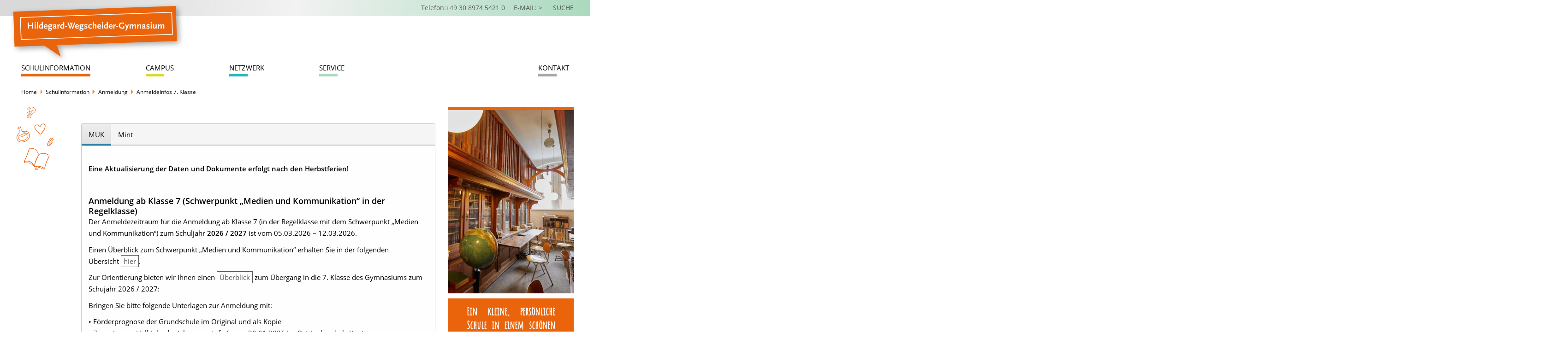

--- FILE ---
content_type: text/html; charset=utf-8
request_url: https://wegscheider-gymnasium.de/schulinformation/anmeldung/anmeldeinfos-7-klasse.html
body_size: 8605
content:
<!doctype html>
<html lang="de-de">
<head>
    <!-- Datmiontools UG für Bachler Werbeagentur 2019 //-->
    <meta name="viewport" content="width=device-width, initial-scale=1.0">
    <link href="/templates/hwg/css/fonts.css" rel="stylesheet" type="text/css">
    <meta charset="utf-8">
	<meta name="author" content="Super User">
	<title>Anmeldeinfos 7. Klasse</title>
	<link href="/templates/hwg/favicon.ico" rel="icon" type="image/vnd.microsoft.icon">
<link href="/media/vendor/joomla-custom-elements/css/joomla-tab.min.css?0.2.0" rel="stylesheet" />
	<link href="https://wegscheider-gymnasium.de/media/ickegdpr/css/ickegdpr.css" rel="stylesheet" />
	<link href="/media/plg_system_jcemediabox/css/jcemediabox.min.css?7c18c737af0919db884d585b5f82e461" rel="stylesheet" />
	<link href="/media/com_jce/site/css/content.min.css?badb4208be409b1335b815dde676300e" rel="stylesheet" />
	<link href="/templates/hwg/css/mlanimation.css" rel="stylesheet" />
	<link href="/templates/hwg/css/fawesom.css" rel="stylesheet" />
	<link href="/templates/hwg/owl/dist/assets/owl.carousel.min.css" rel="stylesheet" />
	<link href="/templates/hwg/owl/dist/assets/owl.theme.default.css" rel="stylesheet" />
	<link href="/templates/hwg/css/custom.css" rel="stylesheet" />
	<link href="/plugins/system/cookiespolicynotificationbar/assets/css/cpnb-style.min.css" rel="stylesheet" media="all" />
	<link href="/plugins/system/cookiespolicynotificationbar/assets/css/balloon.min.css" rel="stylesheet" media="all" />
	<style>

/* BEGIN: Cookies Policy Notification Bar - J! system plugin (Powered by: Web357.com) */
.cpnb-outer { border-color: rgba(255, 255, 255, 1); }
.cpnb-outer.cpnb-div-position-top { border-bottom-width: 0px; }
.cpnb-outer.cpnb-div-position-bottom { border-top-width: 0px; }
.cpnb-outer.cpnb-div-position-top-left, .cpnb-outer.cpnb-div-position-top-right, .cpnb-outer.cpnb-div-position-bottom-left, .cpnb-outer.cpnb-div-position-bottom-right { border-width: 0px; }
.cpnb-message { color: #555555; }
.cpnb-message a { color: #ffffff }
.cpnb-button, .cpnb-button-ok, .cpnb-m-enableAllButton { -webkit-border-radius: 4px; -moz-border-radius: 4px; border-radius: 4px; font-size: 12px; color: #ffffff; background-color: rgba(40, 167, 69, 1); }
.cpnb-button:hover, .cpnb-button:focus, .cpnb-button-ok:hover, .cpnb-button-ok:focus, .cpnb-m-enableAllButton:hover, .cpnb-m-enableAllButton:focus { color: #ffffff; background-color: rgba(40, 167, 69, 0.8); }
.cpnb-button-decline, .cpnb-button-delete, .cpnb-button-decline-modal, .cpnb-m-DeclineAllButton { color: #555555; background-color: rgba(237, 237, 237, 1); }
.cpnb-button-decline:hover, .cpnb-button-decline:focus, .cpnb-button-delete:hover, .cpnb-button-delete:focus, .cpnb-button-decline-modal:hover, .cpnb-button-decline-modal:focus, .cpnb-m-DeclineAllButton:hover, .cpnb-m-DeclineAllButton:focus { color: #555555; background-color: rgba(237, 237, 237, 1); }
.cpnb-button-cancel, .cpnb-button-reload, .cpnb-button-cancel-modal { color: #ffffff; background-color: rgba(90, 90, 90, 1); }
.cpnb-button-cancel:hover, .cpnb-button-cancel:focus, .cpnb-button-reload:hover, .cpnb-button-reload:focus, .cpnb-button-cancel-modal:hover, .cpnb-button-cancel-modal:focus { color: #ffffff; background-color: rgba(54, 54, 54, 1); }
.cpnb-button-settings, .cpnb-button-settings-modal { color: #28a745; background-color: rgba(255, 255, 255, 1); }
.cpnb-button-settings:hover, .cpnb-button-settings:focus, .cpnb-button-settings-modal:hover, .cpnb-button-settings-modal:focus { color: #28a745; background-color: rgba(255, 255, 255, 1); }
.cpnb-button-more-default, .cpnb-button-more-modal { color: #aaaaaa; background-color: rgba(255, 255, 255, 1); }
.cpnb-button-more-default:hover, .cpnb-button-more-modal:hover, .cpnb-button-more-default:focus, .cpnb-button-more-modal:focus { color: #aaaaaa; background-color: rgba(255, 255, 255, 1); }
.cpnb-m-SaveChangesButton { color: #ffffff; background-color: rgba(133, 199, 136, 1); }
.cpnb-m-SaveChangesButton:hover, .cpnb-m-SaveChangesButton:focus { color: #ffffff; background-color: rgba(96, 153, 100, 1); }
@media only screen and (max-width: 600px) {
.cpnb-left-menu-toggle::after, .cpnb-left-menu-toggle-button {
content: "Categories";
}
}
/* custom css */
.cpnb-button-decline,
.cpnb-button-delete,
.cpnb-button-decline-modal,
.cpnb-m-DeclineAllButton {
    color: #555555;
    background-color: white;
}
#cpnb .cpnb-div-position-center {
max-width: 375px;
}
#cpnb .cpnb-inner {
display: flex;
flex-direction: column;
max-width: 375px;
}
#cpnb .cpnb-inner .cpnb-buttons {
display: flex;
flex-direction: column;
}
#cpnb .cpnb-inner .cpnb-buttons a.cpnb-button-ok {
font-family: inherit;
    font-size: 1.25rem;
    margin-bottom: 10px;
    padding: 0.75rem 2rem;
text-decoration: none;
}

#cpnb .cpnb-inner .cpnb-buttons a.cpnb-button-more-default {
padding: 0;
text-decoration: none;
}

/* END: Cookies Policy Notification Bar - J! system plugin (Powered by: Web357.com) */
</style>
<script type="application/json" class="joomla-script-options new">{"system.paths":{"root":"","rootFull":"https:\/\/wegscheider-gymnasium.de\/","base":"","baseFull":"https:\/\/wegscheider-gymnasium.de\/"},"csrf.token":"eebf7171b8866bc75310506cd6ad8b7b"}</script>
	<script src="/media/system/js/core.min.js?ee06c8994b37d13d4ad21c573bbffeeb9465c0e2"></script>
	<script src="/media/vendor/bootstrap/js/bootstrap-es5.min.js?5.3.2" nomodule defer></script>
	<script src="/media/vendor/webcomponentsjs/js/webcomponents-bundle.min.js?2.8.0" nomodule defer></script>
	<script src="/media/vendor/joomla-custom-elements/js/joomla-tab-es5.min.js?0.2.0" nomodule defer></script>
	<script src="/media/vendor/joomla-custom-elements/js/joomla-tab.min.js?0.2.0" type="module"></script>
	<script src="/media/vendor/jquery/js/jquery.min.js?3.7.1"></script>
	<script src="/media/legacy/js/jquery-noconflict.min.js?647005fc12b79b3ca2bb30c059899d5994e3e34d"></script>
	<script src="/media/vendor/bootstrap/js/alert.min.js?5.3.2" type="module"></script>
	<script src="/media/vendor/bootstrap/js/button.min.js?5.3.2" type="module"></script>
	<script src="/media/vendor/bootstrap/js/carousel.min.js?5.3.2" type="module"></script>
	<script src="/media/vendor/bootstrap/js/collapse.min.js?5.3.2" type="module"></script>
	<script src="/media/vendor/bootstrap/js/dropdown.min.js?5.3.2" type="module"></script>
	<script src="/media/vendor/bootstrap/js/modal.min.js?5.3.2" type="module"></script>
	<script src="/media/vendor/bootstrap/js/offcanvas.min.js?5.3.2" type="module"></script>
	<script src="/media/vendor/bootstrap/js/popover.min.js?5.3.2" type="module"></script>
	<script src="/media/vendor/bootstrap/js/scrollspy.min.js?5.3.2" type="module"></script>
	<script src="/media/vendor/bootstrap/js/tab.min.js?5.3.2" type="module"></script>
	<script src="/media/vendor/bootstrap/js/toast.min.js?5.3.2" type="module"></script>
	<script src="/media/mod_menu/js/menu-es5.min.js?a24c77329fb9521a4bc6542edcc77b47" nomodule defer></script>
	<script src="https://wegscheider-gymnasium.de/media/ickegdpr/js/ickegdpr42.js"></script>
	<script src="/media/plg_system_jcemediabox/js/jcemediabox.min.js?7c18c737af0919db884d585b5f82e461"></script>
	<script src="/templates/hwg/js/mlanimation.js"></script>
	<script src="/templates/hwg/owl/dist/owl.carousel.min.js"></script>
	<script src="/templates/hwg/js/script.js"></script>
	<script src="/plugins/system/cookiespolicynotificationbar/assets/js/cookies-policy-notification-bar.min.js"></script>
	<script type="application/ld+json">{"@context":"https:\/\/schema.org","@type":"BreadcrumbList","itemListElement":[{"@type":"ListItem","position":1,"item":{"@id":"https:\/\/wegscheider-gymnasium.de\/","name":"Home"}},{"@type":"ListItem","position":2,"item":{"@id":"https:\/\/wegscheider-gymnasium.de\/schulinformation.html","name":"Schulinformation"}},{"@type":"ListItem","position":3,"item":{"@id":"https:\/\/wegscheider-gymnasium.de\/schulinformation\/anmeldung.html","name":"Anmeldung"}},{"@type":"ListItem","position":4,"item":{"@id":"https:\/\/wegscheider-gymnasium.de\/schulinformation\/anmeldung\/anmeldeinfos-7-klasse.html","name":"Anmeldeinfos 7. Klasse"}}]}</script>
	<script>jQuery(document).ready(function(){WfMediabox.init({"base":"\/","theme":"standard","width":"","height":"","lightbox":0,"shadowbox":0,"icons":1,"overlay":1,"overlay_opacity":0.8,"overlay_color":"#000000","transition_speed":500,"close":2,"scrolling":"fixed","labels":{"close":"Close","next":"Next","previous":"Previous","cancel":"Cancel","numbers":"{{numbers}}","numbers_count":"{{current}} of {{total}}","download":"Download"},"swipe":true});});</script>
	<script>

// BEGIN: Cookies Policy Notification Bar - J! system plugin (Powered by: Web357.com)
var cpnb_config = {"w357_joomla_caching":0,"w357_position":"center","w357_show_close_x_icon":"1","w357_hide_after_time":"display_always","w357_duration":"60","w357_animate_duration":"1000","w357_limit":"0","w357_message":"Wir nutzen Cookies auf unserer Website. Einige von ihnen sind essenziell, während andere uns helfen, diese Website und Ihre Erfahrung zu verbessern.","w357_display_ok_btn":"1","w357_buttonText":"Ich akzeptiere","w357_display_decline_btn":"1","w357_buttonDeclineText":"Nur essenzielle Cookies akzeptieren","w357_display_cancel_btn":"0","w357_buttonCancelText":"Schließen","w357_display_settings_btn":"1","w357_buttonSettingsText":"individuelle Datenschutzeinstellungen","w357_buttonMoreText":"weitere Informationen | Datenschutzerklärung","w357_buttonMoreLink":"\/datenschutz.html","w357_display_more_info_btn":"1","w357_fontColor":"#555555","w357_linkColor":"#ffffff","w357_fontSize":"14px","w357_backgroundColor":"rgba(255, 255, 255, 1)","w357_borderWidth":"0","w357_body_cover":"1","w357_overlay_state":"1","w357_overlay_color":"rgba(10, 10, 10, 0.3)","w357_height":"auto","w357_cookie_name":"cookiesDirective","w357_link_target":"_self","w357_popup_width":"800","w357_popup_height":"600","w357_customText":"\u003Ch1\u003EVereinbarung zur Verwendung von Cookies\u003C\/h1\u003E\r\n\u003Chr \/\u003E\r\n\u003Ch3\u003EAllgemeine Verwendung\u003C\/h3\u003E\r\n\u003Cp\u003EWir verwenden Cookies, Tracking Pixels und ähnliche Technologien auf unserer Website. Cookies sind kleine Dateien, die von uns erstellt und auf Ihrem Gerät gespeichert werden. Unsere Website verwendet Cookies, die von uns oder von Dritten zu verschiedenen Zwecken im Rahmen der Verwendung und Funktionalität einschließlich der Personalisierung unserer Website abgelegt werden. Es ist möglich, dass Cookies verwendet werden, um zu nachzuvollziehen, wie Sie die Website verwenden und so zielgerichtete Werbung anzuzeigen.\u003C\/p\u003E\r\n\u003Ch3\u003EDritt-Anbieter\u003C\/h3\u003E\r\n\u003Cp\u003EUnsere Website nutzt verschiedene Dienste von Dritt-Anbietern. Wenn Sie auf unserer Website sind, können diese Dienste anonyme Cookies im Browser des Benutzers ablegen und diese Cookies mit in der Cookie-Datei des Besuchers speichern. Im folgenden eine Liste einiger derartiger Dienste: Google, Facebook, Twitter, Adroll, MailChimp, Sucuri, Intercom und andere soziale Netzwerke, Anzeigen-Agenturen, Sicherheits-Software wie z.B. Firewalls, Datenanalyse-Unternehmen und Anbieter von Internetzugängen. Diese Dienste sammeln möglicherweise auch anonyme Identifizierungsmerkmale wie die IP-Adresse, den HTTP-Referrer, die eindeutige Geräte-Kennung und andere nicht-persönliche Informationen zur Identifizierung sowie Server Logfiles.\u003C\/p\u003E\r\n\u003Chr \/\u003E","w357_more_info_btn_type":"menu_item","w357_blockCookies":"1","w357_autoAcceptAfterScrolling":"0","w357_numOfScrolledPixelsBeforeAutoAccept":"300","w357_reloadPageAfterAccept":"1","w357_enableConfirmationAlerts":"0","w357_enableConfirmationAlertsForAcceptBtn":0,"w357_enableConfirmationAlertsForDeclineBtn":0,"w357_enableConfirmationAlertsForDeleteBtn":0,"w357_confirm_allow_msg":"Hiermit erlauben Sie, dass diese Website in diesem Browser Cookies setzen und verwenden darf. Sind Sie sicher, dass Sie diese Funktion aktivieren und erlauben möchten?","w357_confirm_delete_msg":"Hiermit löschen Sie die von dieser Website in diesem Browser gesetzen Cookies. Sind Sie sicher, dass Sie alle Cookies dieser Website deaktivieren und löschen möchten?","w357_show_in_iframes":"0","w357_shortcode_is_enabled_on_this_page":0,"w357_base_url":"https:\/\/wegscheider-gymnasium.de\/","w357_current_url":"https:\/\/wegscheider-gymnasium.de\/schulinformation\/anmeldung\/anmeldeinfos-7-klasse.html","w357_always_display":"0","w357_show_notification_bar":true,"w357_expiration_cookieSettings":"365","w357_expiration_cookieAccept":"730","w357_expiration_cookieDecline":"30","w357_expiration_cookieCancel":"3","w357_accept_button_class_notification_bar":"cpnb-accept-btn","w357_decline_button_class_notification_bar":"cpnb-decline-btn","w357_cancel_button_class_notification_bar":"cpnb-cancel-btn","w357_settings_button_class_notification_bar":"cpnb-settings-btn","w357_moreinfo_button_class_notification_bar":"cpnb-moreinfo-btn","w357_accept_button_class_notification_bar_modal_window":"cpnb-accept-btn-m","w357_decline_button_class_notification_bar_modal_window":"cpnb-decline-btn-m","w357_save_button_class_notification_bar_modal_window":"cpnb-save-btn-m","w357_buttons_ordering":"[\u0022ok\u0022,\u0022decline\u0022,\u0022cancel\u0022,\u0022settings\u0022,\u0022moreinfo\u0022]"};
// END: Cookies Policy Notification Bar - J! system plugin (Powered by: Web357.com)
</script>
	<script>

// BEGIN: Cookies Policy Notification Bar - J! system plugin (Powered by: Web357.com)
var cpnb_cookiesCategories = {"cookie_categories_group0":{"cookie_category_id":"required-cookies","cookie_category_name":"Essenziell","cookie_category_description":"Essenzielle Cookies sind Cookies die für den Login in die Webseite gebraucht werden und den Zustimmungsstatus des Benutzers für Cookies auf der aktuellen Webseite speichern.","cookie_category_checked_by_default":"2","cookie_category_status":"1"},"cookie_categories_group1":{"cookie_category_id":"analytical-cookies","cookie_category_name":"Google Analytics","cookie_category_description":"Cookies von Google Analytics für Website-Analysen. Erzeugt statistische Daten darüber, wie der Besucher die Website nutzt.","cookie_category_checked_by_default":"0","cookie_category_status":"0"},"cookie_categories_group2":{"cookie_category_id":"social-media-cookies","cookie_category_name":"Marketing","cookie_category_description":"These cookies allow you to share Website content with social media platforms (e.g., Facebook, Twitter, Instagram). We have no control over these cookies as they are set by the social media platforms themselves.","cookie_category_checked_by_default":"0","cookie_category_status":"0"},"cookie_categories_group3":{"cookie_category_id":"targeted-advertising-cookies","cookie_category_name":"Pixel Testauswertung","cookie_category_description":"Diese Auswertung dient uns dazu diese Website und Ihre Angebote zu verbessern.","cookie_category_checked_by_default":"0","cookie_category_status":"0"}};
// END: Cookies Policy Notification Bar - J! system plugin (Powered by: Web357.com)
</script>
	<script>

// BEGIN: Cookies Policy Notification Bar - J! system plugin (Powered by: Web357.com)
var cpnb_manager = {"w357_m_modalState":"1","w357_m_floatButtonState":"1","w357_m_floatButtonPosition":"bottom_left","w357_m_HashLink":"cookies","w357_m_modal_menuItemSelectedBgColor":"rgba(200, 200, 200, 1)","w357_m_saveChangesButtonColorAfterChange":"rgba(13, 92, 45, 1)","w357_m_floatButtonIconSrc":"https:\/\/wegscheider-gymnasium.de\/plugins\/system\/cookiespolicynotificationbar\/assets\/icons\/cpnb-cookies-manager-icon-1-64x64.png","w357_m_FloatButtonIconType":"image","w357_m_FloatButtonIconFontAwesomeName":"fas fa-cookie-bite","w357_m_FloatButtonIconFontAwesomeSize":"fa-lg","w357_m_FloatButtonIconFontAwesomeColor":"rgba(61, 47, 44, 0.84)","w357_m_FloatButtonIconUikitName":"cog","w357_m_FloatButtonIconUikitSize":"1","w357_m_FloatButtonIconUikitColor":"rgba(61, 47, 44, 0.84)","w357_m_floatButtonText":"Cookie Manager","w357_m_modalHeadingText":"Erweiterte Cookie Einstellungen","w357_m_checkboxText":"Aktiviert","w357_m_lockedText":"(Gesperrt)","w357_m_EnableAllButtonText":"Alle Cookies erlauben","w357_m_DeclineAllButtonText":"Nur notwendige Cookies akzeptieren","w357_m_SaveChangesButtonText":"Einstellungen speichern","w357_m_confirmationAlertRequiredCookies":"Diese Cookies sind für diese Website unbedingt erforderlich. Sie können diese Kategorie von Cookies nicht deaktivieren. Vielen Dank für dein Verständnis!"};
// END: Cookies Policy Notification Bar - J! system plugin (Powered by: Web357.com)
</script>






	</head>
<body class="anmeldeinfos-7-klasse  orange menu-160 article">
<header class="header__wrap">
    <div class="header__container container">
        <div class="header__navlogo">
                            <a class="navlogo__logolink" href="/">
                    <img class="navlogo__headerlogo headerlogo" src="/images/logos/logo_HWG.svg"
                         alt="logo"/>
                    <img class="navlogo__headerlogo headerlogo1" src="/"
                         alt="logo"/>
                </a>
                            <div class="header__topmenu">
                <div class="moduletable ">
        
<div id="mod-custom92" class="mod-custom custom">
    <p><a href="tel:+4930897454210">Telefon:+49 30 8974 5421 0</a> <a href="mailto:sekretariat@hwos.de">E-MAIL: &gt; </a>&nbsp;<a href="/suche.html">SUCHE</a></p></div>
</div>

            </div>
            <div class="header__blog--unten">
                
            </div>
        </div>
</header>
<div class="header__navigation_wrap" id="header__navigation_wrap">
    <div class="container">
        <nav class="header__navigation">
            <div class="header__login">
                
            </div>
            <div class="navigation__burgermenu">
                <button onclick="jQuery( 'nav.header__navigation' ).toggleClass( 'aktiv' );"
                        class="">
                    <i class="fas fa-bars"></i>
                </button>
            </div>
            <div class="navigation__menu">
                <div class="container">
                    <div class="moduletable _menu moduletable_menu">
        <ul class="mod-menu mod-list nav ">
<li class="nav-item item-116 active deeper parent"><a href="/schulinformation.html" >Schulinformation</a><ul class="mod-menu__sub list-unstyled small"><li class="nav-item item-319"><a href="/schulinformation/tag-der-offenen-tuer.html" >Tag der offenen Tür</a></li><li class="nav-item item-477"><a href="/schulinformation/hildes-hoffest.html" >Hildes Hoffest</a></li><li class="nav-item item-117"><a href="/schulinformation/selbstverstaendnis.html" >Selbstverständnis</a></li><li class="nav-item item-118 deeper parent"><a href="/schulinformation/ueber-das-hwg.html" >Über das HWG</a><ul class="mod-menu__sub list-unstyled small"><li class="nav-item item-119"><a href="/schulinformation/ueber-das-hwg/schulorganisation.html" >Schulorganisation</a></li><li class="nav-item item-127"><a href="/schulinformation/ueber-das-hwg/schulleitung-verwaltung.html" >Schulleitung + Verwaltung</a></li><li class="nav-item item-251"><a href="/schulinformation/ueber-das-hwg/schul-und-hausordnung.html" >Schul- und Hausordnung</a></li><li class="nav-item item-125"><a href="/schulinformation/ueber-das-hwg/chronik-historie.html" >Chronik /Historie</a></li></ul></li><li class="nav-item item-218 active deeper parent"><a href="/schulinformation/anmeldung.html" >Anmeldung</a><ul class="mod-menu__sub list-unstyled small"><li class="nav-item item-159"><a href="/schulinformation/anmeldung/anmeldeinfos-5-klasse.html" >Anmeldeinfos 5. Klasse </a></li><li class="nav-item item-160 current active"><a href="/schulinformation/anmeldung/anmeldeinfos-7-klasse.html" aria-current="page">Anmeldeinfos 7. Klasse</a></li></ul></li><li class="nav-item item-128 deeper parent"><a href="/schulinformation/unterrichtsangebot.html" >Unterrichtsangebot - Mittelstufe</a><ul class="mod-menu__sub list-unstyled small"><li class="nav-item item-129 parent"><a href="/schulinformation/unterrichtsangebot/faecher-beschreibung.html" >Fächer + Beschreibung</a></li><li class="nav-item item-131"><a href="/schulinformation/unterrichtsangebot/profilzuege.html" >Profilzüge</a></li><li class="nav-item item-124"><a href="/schulinformation/unterrichtsangebot/sprachenfolge.html" >Sprachenfolge</a></li><li class="nav-item item-132"><a href="/schulinformation/unterrichtsangebot/wahlpflichtangebot-ab-klasse-8.html" >Wahlpflichtangebot ab Klasse 8</a></li></ul></li><li class="nav-item item-217"><a href="/schulinformation/oberstufe.html" >Oberstufe</a></li><li class="nav-item item-122"><a href="/schulinformation/bso.html" >Berufs- und Studienorientierung</a></li></ul></li><li class="nav-item item-134 deeper parent"><a href="/campus.html" >Campus</a><ul class="mod-menu__sub list-unstyled small"><li class="nav-item item-136"><a href="/campus/schulkultur.html" >Schulkultour</a></li><li class="nav-item item-135"><a href="/campus/schulkalender.html" >Schulkalender</a></li><li class="nav-item item-138"><a href="/campus/ag-s-projekte.html" >Arbeitsgemeinschaften + Projekte</a></li><li class="nav-item item-424"><a href="/campus/schulsozialarbeit.html" >Schulsozialarbeit</a></li><li class="nav-item item-498"><a href="/campus/soziales-lernen.html" >Soziales Lernen</a></li><li class="nav-item item-139"><a href="/campus/schuelervertretung.html" >Schülervertretung</a></li><li class="nav-item item-141 deeper parent"><a href="/campus/gesamtelternvertretung.html" >Gesamtelternvertretung</a><ul class="mod-menu__sub list-unstyled small"><li class="nav-item item-143"><a href="/campus/gesamtelternvertretung/elternbriefe-fuer-eltern-am-hwg.html" >Elternbriefe für Eltern am HWG</a></li><li class="nav-item item-142"><a href="/campus/gesamtelternvertretung/gev-termine-2021-22.html" >GEV-Termine </a></li><li class="nav-item item-144"><a href="/campus/gesamtelternvertretung/uebersicht-elternarbeit-an-berliner-schulen.html" >Übersicht: Elternarbeit an Berliner Schulen</a></li></ul></li><li class="nav-item item-151"><a href="/campus/cafeteria.html" >Cafeteria</a></li></ul></li><li class="nav-item item-146 deeper parent"><a href="/netzwerk.html" >Netzwerk</a><ul class="mod-menu__sub list-unstyled small"><li class="nav-item item-147 deeper parent"><a href="/netzwerk/schulen-institute.html" >Schulen, Institute</a><ul class="mod-menu__sub list-unstyled small"><li class="nav-item item-148"><a href="/netzwerk/schulen-institute/das-naturwissenschaftlich-math-netzwerk.html" >naturwissenschaftlich-math. Netzwerk</a></li></ul></li><li class="nav-item item-149"><a href="/netzwerk/nach-der-schule-ins-ausland.html" >Nach der Schule ins Ausland</a></li><li class="nav-item item-140"><a href="/netzwerk/foerderverein.html" >Förderverein</a></li></ul></li><li class="nav-item item-152 deeper parent"><a href="/service/downloads-und-formulare.html" >Service</a><ul class="mod-menu__sub list-unstyled small"><li class="nav-item item-153 deeper parent"><a href="/service/downloads-und-formulare.html" >Downloads und Formulare</a><ul class="mod-menu__sub list-unstyled small"><li class="nav-item item-155"><a href="/service/downloads-und-formulare/oberstufe-abitur.html" >Oberstufe / Abitur</a></li><li class="nav-item item-157"><a href="/service/downloads-und-formulare/betriebspraktikum.html" >Betriebspraktikum</a></li></ul></li><li class="nav-item item-162"><a href="/service/schulbuecherei.html" >Schulbücherei</a></li><li class="nav-item item-407"><a href="https://www.wegscheider-gymnasium.de/netzwerk/foerderverein.html#Schliessfaecher" >Schließfächer</a></li><li class="nav-item item-163"><a href="/service/schulshop.html" >Schulshop</a></li><li class="nav-item item-130"><a href="/service/stundentafel.html" >Stundentafel</a></li><li class="nav-item item-158"><a href="/service/newsletter.html" >Newsletter</a></li></ul></li><li class="nav-item item-164"><a href="/kontakt.html" >Kontakt</a></li></ul>
</div>
<div class="moduletable  breadcrump">
        <nav class="mod-breadcrumbs__wrapper" aria-label="Breadcrump">
    <ul class="mod-breadcrumbs breadcrumb px-3 py-2">
                    <li class="mod-breadcrumbs__divider float-start">
                <span class="divider icon-location icon-fw" aria-hidden="true"></span>
            </li>
        
        <li class="mod-breadcrumbs__item breadcrumb-item"><a href="/" class="pathway"><span>Home</span></a><span class="divider">
							<img src="/media/system/images/arrow.png" alt="">						</span></li><li class="mod-breadcrumbs__item breadcrumb-item"><a href="/schulinformation.html" class="pathway"><span>Schulinformation</span></a><span class="divider">
							<img src="/media/system/images/arrow.png" alt="">						</span></li><li class="mod-breadcrumbs__item breadcrumb-item"><a href="/schulinformation/anmeldung.html" class="pathway"><span>Anmeldung</span></a><span class="divider">
							<img src="/media/system/images/arrow.png" alt="">						</span></li><li class="mod-breadcrumbs__item breadcrumb-item active"><span>Anmeldeinfos 7. Klasse</span></li>    </ul>
    </nav>
</div>

                </div>
            </div>
            <div class="navigation__menu-mobile">
                <div class="moduletable _menu moduletable_menu">
        <ul class="mod-menu mod-list nav ">
<li class="nav-item item-116 active deeper parent"><a href="/schulinformation.html" >Schulinformation</a><ul class="mod-menu__sub list-unstyled small"><li class="nav-item item-319"><a href="/schulinformation/tag-der-offenen-tuer.html" >Tag der offenen Tür</a></li><li class="nav-item item-477"><a href="/schulinformation/hildes-hoffest.html" >Hildes Hoffest</a></li><li class="nav-item item-117"><a href="/schulinformation/selbstverstaendnis.html" >Selbstverständnis</a></li><li class="nav-item item-118 deeper parent"><a href="/schulinformation/ueber-das-hwg.html" >Über das HWG</a><ul class="mod-menu__sub list-unstyled small"><li class="nav-item item-119"><a href="/schulinformation/ueber-das-hwg/schulorganisation.html" >Schulorganisation</a></li><li class="nav-item item-127"><a href="/schulinformation/ueber-das-hwg/schulleitung-verwaltung.html" >Schulleitung + Verwaltung</a></li><li class="nav-item item-251"><a href="/schulinformation/ueber-das-hwg/schul-und-hausordnung.html" >Schul- und Hausordnung</a></li><li class="nav-item item-125"><a href="/schulinformation/ueber-das-hwg/chronik-historie.html" >Chronik /Historie</a></li></ul></li><li class="nav-item item-218 active deeper parent"><a href="/schulinformation/anmeldung.html" >Anmeldung</a><ul class="mod-menu__sub list-unstyled small"><li class="nav-item item-159"><a href="/schulinformation/anmeldung/anmeldeinfos-5-klasse.html" >Anmeldeinfos 5. Klasse </a></li><li class="nav-item item-160 current active"><a href="/schulinformation/anmeldung/anmeldeinfos-7-klasse.html" aria-current="page">Anmeldeinfos 7. Klasse</a></li></ul></li><li class="nav-item item-128 deeper parent"><a href="/schulinformation/unterrichtsangebot.html" >Unterrichtsangebot - Mittelstufe</a><ul class="mod-menu__sub list-unstyled small"><li class="nav-item item-129 parent"><a href="/schulinformation/unterrichtsangebot/faecher-beschreibung.html" >Fächer + Beschreibung</a></li><li class="nav-item item-131"><a href="/schulinformation/unterrichtsangebot/profilzuege.html" >Profilzüge</a></li><li class="nav-item item-124"><a href="/schulinformation/unterrichtsangebot/sprachenfolge.html" >Sprachenfolge</a></li><li class="nav-item item-132"><a href="/schulinformation/unterrichtsangebot/wahlpflichtangebot-ab-klasse-8.html" >Wahlpflichtangebot ab Klasse 8</a></li></ul></li><li class="nav-item item-217"><a href="/schulinformation/oberstufe.html" >Oberstufe</a></li><li class="nav-item item-122"><a href="/schulinformation/bso.html" >Berufs- und Studienorientierung</a></li></ul></li><li class="nav-item item-134 deeper parent"><a href="/campus.html" >Campus</a><ul class="mod-menu__sub list-unstyled small"><li class="nav-item item-136"><a href="/campus/schulkultur.html" >Schulkultour</a></li><li class="nav-item item-135"><a href="/campus/schulkalender.html" >Schulkalender</a></li><li class="nav-item item-138"><a href="/campus/ag-s-projekte.html" >Arbeitsgemeinschaften + Projekte</a></li><li class="nav-item item-424"><a href="/campus/schulsozialarbeit.html" >Schulsozialarbeit</a></li><li class="nav-item item-498"><a href="/campus/soziales-lernen.html" >Soziales Lernen</a></li><li class="nav-item item-139"><a href="/campus/schuelervertretung.html" >Schülervertretung</a></li><li class="nav-item item-141 deeper parent"><a href="/campus/gesamtelternvertretung.html" >Gesamtelternvertretung</a><ul class="mod-menu__sub list-unstyled small"><li class="nav-item item-143"><a href="/campus/gesamtelternvertretung/elternbriefe-fuer-eltern-am-hwg.html" >Elternbriefe für Eltern am HWG</a></li><li class="nav-item item-142"><a href="/campus/gesamtelternvertretung/gev-termine-2021-22.html" >GEV-Termine </a></li><li class="nav-item item-144"><a href="/campus/gesamtelternvertretung/uebersicht-elternarbeit-an-berliner-schulen.html" >Übersicht: Elternarbeit an Berliner Schulen</a></li></ul></li><li class="nav-item item-151"><a href="/campus/cafeteria.html" >Cafeteria</a></li></ul></li><li class="nav-item item-146 deeper parent"><a href="/netzwerk.html" >Netzwerk</a><ul class="mod-menu__sub list-unstyled small"><li class="nav-item item-147 deeper parent"><a href="/netzwerk/schulen-institute.html" >Schulen, Institute</a><ul class="mod-menu__sub list-unstyled small"><li class="nav-item item-148"><a href="/netzwerk/schulen-institute/das-naturwissenschaftlich-math-netzwerk.html" >naturwissenschaftlich-math. Netzwerk</a></li></ul></li><li class="nav-item item-149"><a href="/netzwerk/nach-der-schule-ins-ausland.html" >Nach der Schule ins Ausland</a></li><li class="nav-item item-140"><a href="/netzwerk/foerderverein.html" >Förderverein</a></li></ul></li><li class="nav-item item-152 deeper parent"><a href="/service/downloads-und-formulare.html" >Service</a><ul class="mod-menu__sub list-unstyled small"><li class="nav-item item-153 deeper parent"><a href="/service/downloads-und-formulare.html" >Downloads und Formulare</a><ul class="mod-menu__sub list-unstyled small"><li class="nav-item item-155"><a href="/service/downloads-und-formulare/oberstufe-abitur.html" >Oberstufe / Abitur</a></li><li class="nav-item item-157"><a href="/service/downloads-und-formulare/betriebspraktikum.html" >Betriebspraktikum</a></li></ul></li><li class="nav-item item-162"><a href="/service/schulbuecherei.html" >Schulbücherei</a></li><li class="nav-item item-407"><a href="https://www.wegscheider-gymnasium.de/netzwerk/foerderverein.html#Schliessfaecher" >Schließfächer</a></li><li class="nav-item item-163"><a href="/service/schulshop.html" >Schulshop</a></li><li class="nav-item item-130"><a href="/service/stundentafel.html" >Stundentafel</a></li><li class="nav-item item-158"><a href="/service/newsletter.html" >Newsletter</a></li></ul></li><li class="nav-item item-164"><a href="/kontakt.html" >Kontakt</a></li></ul>
</div>
<div class="moduletable  breadcrump">
        <nav class="mod-breadcrumbs__wrapper" aria-label="Breadcrump">
    <ul class="mod-breadcrumbs breadcrumb px-3 py-2">
                    <li class="mod-breadcrumbs__divider float-start">
                <span class="divider icon-location icon-fw" aria-hidden="true"></span>
            </li>
        
        <li class="mod-breadcrumbs__item breadcrumb-item"><a href="/" class="pathway"><span>Home</span></a><span class="divider">
							<img src="/media/system/images/arrow.png" alt="">						</span></li><li class="mod-breadcrumbs__item breadcrumb-item"><a href="/schulinformation.html" class="pathway"><span>Schulinformation</span></a><span class="divider">
							<img src="/media/system/images/arrow.png" alt="">						</span></li><li class="mod-breadcrumbs__item breadcrumb-item"><a href="/schulinformation/anmeldung.html" class="pathway"><span>Anmeldung</span></a><span class="divider">
							<img src="/media/system/images/arrow.png" alt="">						</span></li><li class="mod-breadcrumbs__item breadcrumb-item active"><span>Anmeldeinfos 7. Klasse</span></li>    </ul>
    </nav>
</div>

            </div>
        </nav>
    </div>
</div>
<main class="content__body" id="contentbody">
    <div class="content__container container">
        <div class="content__row row">
            
            <div class="main__wrap">
                
                <section class="content__inhaltsbereich span9">
                    
                    <div class="com-content-article item-page" itemscope itemtype="https://schema.org/Article">
    <meta itemprop="inLanguage" content="de-DE">
    
    
        
        
    
    
        
                                                <div itemprop="articleBody" class="com-content-article__body">
        <p>&nbsp;</p>
 <joomla-tab id="myTab" orientation="horizontal"  breakpoint="768"> <joomla-tab-element id="article45-tabs1" name="MUK"> 
<h1>&nbsp;</h1>
<p><strong>Eine Aktualisierung der Daten und Dokumente erfolgt nach den Herbstferien!</strong></p>
<p>&nbsp;</p>
<h1>Anmeldung ab Klasse 7 (Schwerpunkt „Medien und Kommunikation“ in der Regelklasse)</h1>
<p>Der Anmeldezeitraum für die Anmeldung ab Klasse 7 (in der Regelklasse mit dem Schwerpunkt „Medien und Kommunikation“) zum Schuljahr <strong>2026 / 2027</strong>&nbsp;ist vom 05.03.2026 – 12.03.2026.</p>
<p>Einen Überblick zum Schwerpunkt „Medien und Kommunikation“ erhalten Sie in der folgenden Übersicht&nbsp;<a href="/images/2026_2027-Infoblatt-_MUK.pdf" class="buttonklein">hier</a>.</p>
<p>Zur Orientierung bieten wir Ihnen einen&nbsp;<a href="/images/Informationen_Übergang_7_2026_2027.pdf" class="buttonklein">Überblick</a>&nbsp;zum Übergang in die 7. Klasse des Gymnasiums zum Schujahr 2026 / 2027:</p>
<p>Bringen Sie bitte folgende Unterlagen zur Anmeldung mit:</p>
<ul>
<li class="buttonklein">• Förderprognose der Grundschule im Original und als Kopie</li>
<li>• Zeugnis vom Halbjahr der Jahrgangsstufe 6 vom 30.01.2026 im Original und als Kopie</li>
<li>• zwei Passfotos</li>
<li>• Originalanmeldebogen (mit Hologramm)</li>
<li>• den Impfausweis im Original zur Vorlage</li>
<li>• den Personalausweis der Eltern zur Vorlage (bei geteiltem Sorgerecht bitte die Anerkennung)</li>
<li>• optional: Nachweis über die bestandene Eignungsfeststellung (vom xx.02.2026)</li>
</ul>
<p>• ausgefülltes&nbsp;<a href="/images/Anmeldeformular_HWG_Version_2025.pdf" class="buttonklein">Aufnahmeformular</a>&nbsp;des HWG</p>
<p>• ausgefüllter&nbsp;<a href="/images/Foto_Datenerklärung_Antrag_zur_ERstellung_eines_Schülerausweises.pdf" class="buttonklein">Antrag</a>&nbsp;zur Erstellung eines SchülerInnenausweises</p>
<p>&nbsp;</p>
<p class="buttonklein">Sie können sich beim Anmeldeprozess gern an der&nbsp;<a href="/images/Anmeldung_HWG_Checkliste_7_muk.pdf">Checkliste</a>&nbsp;für die Anmeldung zur Klasse 7 mit dem Schwerpunkt MuK am HWG orientieren.</p>
<p><em>(Stand: 20.11.2025) <br /></em></p>
 </joomla-tab-element> <joomla-tab-element id="article45-tabs2" name="Mint"> 
<h1>&nbsp;</h1>
<h1>Anmeldung ab Klasse 7 (Profilzug „MINT“)</h1>
<p>Der Anmeldezeitraum für die Anmeldung ab Klasse 7 (Profilzug „MINT“) zum Schuljahr <strong>2026 / 2027</strong>&nbsp;ist vom 05.03.2026 – 12.03.2026.</p>
<p>Mit der Anmeldung ab Klasse 7 betritt ihr Kind den naturwissenschaftlich-mathematischen Profilzug<br />des Hildegard-Wegscheider-Gymnasiums. Der Profilzug besitzt für jedes Schuljahr besondere Unterrichtsstunden<br />für den naturwissenschaftlich-mathematischen Bereich.</p>
<p class="button">Einen Überblick finden Sie auch noch einmal&nbsp;<a href="/images/2026_2027_-_Infoblatt_-_MINT_7.pdf" class="buttonklein">hier</a>.</p>
<p>Zur Orientierung bieten wir Ihnen&nbsp;einen&nbsp;<a href="/images/Informationen_Übergang_7_2026_2027.pdf" class="buttonklein">Überblick</a>&nbsp;zum Übergang in die 7. Klasse des Gymnasiums zum Schujahr 2025 / 2026:</p>
<p>Bringen Sie bitte folgende Unterlagen zur Anmeldung mit:</p>
<ul>
<li>• Förderprognose der Grundschule im Original und als Kopie</li>
<li>• Zeugnis vom Halbjahr der Jahrgangsstufe 6 vom 30.01.2026 im Original und als Kopie</li>
<li>• Originalanmeldebogen (mit Hologramm)</li>
<li>• zwei Passfotos</li>
<li>• ausgefülltes <a href="/images/Anmeldeformular_HWG_Version_2025.pdf" class="buttonklein">Aufnahmeformular</a>&nbsp;des HWG
<ul>
<li>• den Impfausweis im Original zur Vorlage</li>
<li>• den Personalausweis der Eltern zur Vorlage (bei geteiltem Sorgerecht bitte die Anerkennung)</li>
<li>• optional: Nachweis über die bestandene Eignungsfeststellung (vom xx.02.2026)</li>
</ul>
</li>
<li></li>
</ul>
<p>&nbsp;</p>
<p class="buttonklein">Sie können sich beim Anmeldeprozess gern an der <a href="/images/Anmeldung_HWG_Checkliste_7_mint.pdf">Checkliste</a><span></span>&nbsp;für die Anmeldung der zur Klasse 7 Mint-Zug am HWG orientieren.</p>
<p><em><em>(Stand: 20.11.2025) <br /></em></em></p>  </joomla-tab-element> </joomla-tab>    </div>

        
                                        </div>

                    
                </section>

                                    <section class="content__rechteseite col-md-3">
                        <div class="moduletable  rechteseite standard">
        <div class="custom rechteseite standard">    <p><img src="/images/rechteseite/re_service.jpg" alt="cafeterie" ></p>    <div class="mittelblock zitat">        <p>Ein kleine, persönliche Schule in einem schönen Schulgebäude.</p>    </div>    <div class="blockunten">                <br>        <p>&nbsp;</p>
<p>&nbsp;</p>
<p>&nbsp;</p>    </div></div></div>

                    </section>
                            </div>
        </div>
    </div>
    <!--
    <div class="nachobenwrap">
        <div class="nachoben">
            <img class="nachobenpfeil"
                 src="/templates/hwg/images/footer/pfeil_n_oben_white.svg"
                 onmouseenter="this.src='/templates/hwg/images/footer/pfeil_n_oben_white.svg'"
                 onmouseout="this.src='/templates/hwg/images/footer/pfeil_n_oben_white.svg'"/>
        </div>
    </div>
    //-->
</main>

<footer class="footer__aussenwrap">
    <div class="footer__aussenwrap1">
        <div class="footer__aussenwrap2">
            <div class="footer__container container">
                <div class="footer__top">
                    <div class="moduletable  footerlogo">
        
<div id="mod-custom97" class="mod-custom custom">
    <p><a href="/"><img src="/images/logos/logo_HWG_footer.svg" alt="logo HWG footer" width="1002" height="356" /></a></p></div>
</div>

                </div>
                <div class="footer__center">
                    <div class="moduletable  footermanschrift">
        
<div id="mod-custom93" class="mod-custom custom">
    <p>Hildegard-Wegscheider-Gymnasium<br />Lassenstraße 16 - 20<br />14193 Berlin (Germany)</p>
<p><a href="tel:+4930897454210" class="nav-link">Telefon: +49 30 8974 5421 0</a><br /><a href="mailto:sekretariat@hwos.de" class="nav-link">E-Mail: &gt;</a></p></div>
</div>
<div class="moduletable  footermenumitte">
        <ul class="mod-menu mod-list nav ">
<li class="nav-item item-165"><a href="/onlinevertretungsplan.html" >Onlinevertretungsplan</a></li><li class="nav-item item-166"><a href="/login.html" >Login</a></li><li class="nav-item item-167"><a href="/newsletter.html" >Newsletter</a></li><li class="nav-item item-250"><a href="/suche.html" >Suche...</a></li></ul>
</div>
<div class="moduletable  footermenurechts">
        <ul class="mod-menu mod-list nav ">
<li class="nav-item item-168"><a href="/kontakt.html" >Kontakt</a></li><li class="nav-item item-169"><a href="/impressum.html" >Impressum</a></li><li class="nav-item item-170"><a href="/datenschutz.html" >Datenschutz</a></li></ul>
</div>
<div class="moduletable   footergrafik">
        
<div id="mod-custom96" class="mod-custom custom">
    <p><img src="/images/icons/illu-schulsachen-white.svg" alt="illu schulsachen white" width="230" height="397" /></p></div>
</div>

                </div>
                <div class="footer__bottom">
                    
                </div>
            </div>
        </div>
    </div>
</footer>
</body>
</html>


--- FILE ---
content_type: text/css
request_url: https://wegscheider-gymnasium.de/templates/hwg/css/fonts.css
body_size: 406
content:

/* open-sans-300 - latin */
@font-face {
    font-family: 'Open Sans';
    font-style: normal;
    font-weight: 300;
    src: url('../fonts/open-sans-v17-latin-300.eot'); /* IE9 Compat Modes */
    src: local('Open Sans Light'), local('OpenSans-Light'),
    url('../fonts/open-sans-v17-latin-300.eot?#iefix') format('embedded-opentype'), /* IE6-IE8 */
    url('../fonts/open-sans-v17-latin-300.woff2') format('woff2'), /* Super Modern Browsers */
    url('../fonts/open-sans-v17-latin-300.woff') format('woff'), /* Modern Browsers */
    url('../fonts/open-sans-v17-latin-300.ttf') format('truetype'), /* Safari, Android, iOS */
    url('../fonts/open-sans-v17-latin-300.svg#OpenSans') format('svg'); /* Legacy iOS */
}
/* open-sans-300italic - latin */
@font-face {
    font-family: 'Open Sans';
    font-style: italic;
    font-weight: 300;
    src: url('../fonts/open-sans-v17-latin-300italic.eot'); /* IE9 Compat Modes */
    src: local('Open Sans Light Italic'), local('OpenSans-LightItalic'),
    url('../fonts/open-sans-v17-latin-300italic.eot?#iefix') format('embedded-opentype'), /* IE6-IE8 */
    url('../fonts/open-sans-v17-latin-300italic.woff2') format('woff2'), /* Super Modern Browsers */
    url('../fonts/open-sans-v17-latin-300italic.woff') format('woff'), /* Modern Browsers */
    url('../fonts/open-sans-v17-latin-300italic.ttf') format('truetype'), /* Safari, Android, iOS */
    url('../fonts/open-sans-v17-latin-300italic.svg#OpenSans') format('svg'); /* Legacy iOS */
}
/* open-sans-regular - latin */
@font-face {
    font-family: 'Open Sans';
    font-style: normal;
    font-weight: 400;
    src: url('../fonts/open-sans-v17-latin-regular.eot'); /* IE9 Compat Modes */
    src: local('Open Sans Regular'), local('OpenSans-Regular'),
    url('../fonts/open-sans-v17-latin-regular.eot?#iefix') format('embedded-opentype'), /* IE6-IE8 */
    url('../fonts/open-sans-v17-latin-regular.woff2') format('woff2'), /* Super Modern Browsers */
    url('../fonts/open-sans-v17-latin-regular.woff') format('woff'), /* Modern Browsers */
    url('../fonts/open-sans-v17-latin-regular.ttf') format('truetype'), /* Safari, Android, iOS */
    url('../fonts/open-sans-v17-latin-regular.svg#OpenSans') format('svg'); /* Legacy iOS */
}
/* open-sans-italic - latin */
@font-face {
    font-family: 'Open Sans';
    font-style: italic;
    font-weight: 400;
    src: url('../fonts/open-sans-v17-latin-italic.eot'); /* IE9 Compat Modes */
    src: local('Open Sans Italic'), local('OpenSans-Italic'),
    url('../fonts/open-sans-v17-latin-italic.eot?#iefix') format('embedded-opentype'), /* IE6-IE8 */
    url('../fonts/open-sans-v17-latin-italic.woff2') format('woff2'), /* Super Modern Browsers */
    url('../fonts/open-sans-v17-latin-italic.woff') format('woff'), /* Modern Browsers */
    url('../fonts/open-sans-v17-latin-italic.ttf') format('truetype'), /* Safari, Android, iOS */
    url('../fonts/open-sans-v17-latin-italic.svg#OpenSans') format('svg'); /* Legacy iOS */
}
/* open-sans-600 - latin */
@font-face {
    font-family: 'Open Sans';
    font-style: normal;
    font-weight: 600;
    src: url('../fonts/open-sans-v17-latin-600.eot'); /* IE9 Compat Modes */
    src: local('Open Sans SemiBold'), local('OpenSans-SemiBold'),
    url('../fonts/open-sans-v17-latin-600.eot?#iefix') format('embedded-opentype'), /* IE6-IE8 */
    url('../fonts/open-sans-v17-latin-600.woff2') format('woff2'), /* Super Modern Browsers */
    url('../fonts/open-sans-v17-latin-600.woff') format('woff'), /* Modern Browsers */
    url('../fonts/open-sans-v17-latin-600.ttf') format('truetype'), /* Safari, Android, iOS */
    url('../fonts/open-sans-v17-latin-600.svg#OpenSans') format('svg'); /* Legacy iOS */
}
/* signika-regular - latin */
@font-face {
    font-family: 'Signika';
    font-style: normal;
    font-weight: 400;
    src: url('../fonts/signika-v11-latin-regular.eot'); /* IE9 Compat Modes */
    src: local(''),
    url('../fonts/signika-v11-latin-regular.eot?#iefix') format('embedded-opentype'), /* IE6-IE8 */
    url('../fonts/signika-v11-latin-regular.woff2') format('woff2'), /* Super Modern Browsers */
    url('../fonts/signika-v11-latin-regular.woff') format('woff'), /* Modern Browsers */
    url('../fonts/signika-v11-latin-regular.ttf') format('truetype'), /* Safari, Android, iOS */
    url('../fonts/signika-v11-latin-regular.svg#Signika') format('svg'); /* Legacy iOS */
}
@font-face {
    font-family: 'amatic_scbold';
    src: url('../fonts/amaticsc-bold-webfont.eot');
    src: url('../fonts/amaticsc-bold-webfont.eot?#iefix') format('embedded-opentype'),
    url('../fonts/amaticsc-bold-webfont.woff2') format('woff2'),
    url('../fonts/amaticsc-bold-webfont.woff') format('woff'),
    url('../fonts/amaticsc-bold-webfont.ttf') format('truetype'),
    url('../fonts/amaticsc-bold-webfont.svg#amatic_scbold') format('svg');
    font-weight: normal;
    font-style: normal;
}

@font-face {
    font-family: 'amatic_scregular';
    src: url('../fonts/amaticsc-regular-webfont.eot');
    src: url('../fonts/amaticsc-regular-webfont.eot?#iefix') format('embedded-opentype'),
    url('../fonts/amaticsc-regular-webfont.woff2') format('woff2'),
    url('../fonts/amaticsc-regular-webfont.woff') format('woff'),
    url('../fonts/amaticsc-regular-webfont.ttf') format('truetype'),
    url('../fonts/amaticsc-regular-webfont.svg#amatic_scregular') format('svg');
    font-weight: normal;
    font-style: normal;
}

--- FILE ---
content_type: text/css
request_url: https://wegscheider-gymnasium.de/media/ickegdpr/css/ickegdpr.css
body_size: 343
content:
.icke-dp {
  position: relative;
  width: 100%;
  background: #000; }
.icke-dp-preview {
  cursor: pointer; }
.icke-dp-preview-youtube {
  height: 100%; }
.icke-dp-preview-youtube:after {
  content: '';
  position: absolute;
  top: calc(50% - 2rem);
  left: calc(50% - 2rem);
  width: 4rem;
  height: 4rem;
  background-image: url(../images/youtube-r.svg);
  background-repeat: no-repeat;
  background-size: contain;
  background-position: center; }
.icke-dp-preview-youtube:hover:after {
  background-image: url(../images/youtube.svg); }
.icke-dp iframe {
  height: 100% !important; }
.icke-dp-info {
  position: absolute;
  background: #fff;
  bottom: 7%;
  padding: 0.75rem;
  font-size: 14px;
  line-height: 120%;
  text-align: center;
}
.icke-pos-full {
  width: 100%; }
.icke-pos-left {
  float: left;
  max-width: calc(50% - 1.5rem / 2);
  margin-right: 1.5rem;
  margin-bottom: 0.75rem; }
.icke-pos-right {
  float: right;
  max-width: calc(50% - 1.5rem / 2);
  margin-left: 1.5rem;
  margin-bottom: 0.75rem; }
.icke-sz-ratio-4-3 {
  position: relative;
  padding: 0 !important;
  overflow: hidden; }
.icke-sz-ratio-4-3:after {
  content: "";
  display: block;
  padding-bottom: 75%; }
.icke-sz-ratio-16-9 {
  position: relative;
  padding: 0 !important;
  overflow: hidden; }
.icke-sz-ratio-16-9:after {
  content: "";
  display: block;
  padding-bottom: 56.25%; }
.icke-sz-ratio-content {
  position: absolute;
  width: 100%;
  height: 100%; }
.icke-sz-ratio-content img {
  width: 100%; }
.icke-box-video {
  position: relative; }
.icke-box-video img {
  object-fit: cover;
  object-position: center;
  width: 100%;
  height: 100%; }

@media only screen and (max-width: 1024px) {
  .icke-pos-left, .icke-pos-right {
    width: 100%;
    max-width: 100%;
    margin-right: 0;
    margin-left: 0; } }
@media only screen and (max-width: 600px) {
  .icke-dp-info {
    bottom: 0;
    font-size: 12px; } }
@media only screen and (max-width: 360px) {
  .icke-dp-info {
    padding: 2px; } }

/*# sourceMappingURL=ickegdpr.css.map */


--- FILE ---
content_type: text/css
request_url: https://wegscheider-gymnasium.de/templates/hwg/css/mlanimation.css
body_size: 238
content:
/**
 * Animationsdatei für das eingfäden von Elementen
 * Markus Linne und Katharina Marquardt Anno 2018
 * Benötigt jQuery als Javascript Bibliothek und die JS Datei mlanimation.js
 * Weiterhin wird die Animation.css
 */

.fadein-right.fadein-right.fadein-right,
.animate-right.animate-right.animate-right  {
    opacity: 0;
    visibility: hidden;
    transform: translate(-300px, 0);
}

.fadein-right.fadein-right.fadein-right.animated,
.animate-right.animate-right.animate-right.animated  {
    opacity: 1;
    visibility: visible;
    -webkit-backface-visibility: hidden;
    -moz-backface-visibility: hidden;
    backface-visibility: hidden;
    -webkit-transform: translate(0, 0);
    -moz-transform: translate(0, 0);
    transform: translate(0, 0);
    -webkit-transition: -webkit-transform 400ms ease-out 200ms, opacity 400ms ease-out 200ms;
    -moz-transition: -moz-transform 400ms ease-out 200ms, opacity 400ms ease-out 200ms;
    transition: transform 400ms ease-out 200ms, opacity 400ms ease-out 200ms;
}

.fadein-left.fadein-left.fadein-left,
.animate-left.animate-left.animate-left  {
    opacity: 0;
    visibility: hidden;
    transform: translate(300px, 0);
}

.fadein-left.fadein-left.fadein-left.animated,
.animate-left.animate-left.animate-left.animated  {
    opacity: 1;
    visibility: visible;
    -webkit-backface-visibility: hidden;
    -moz-backface-visibility: hidden;
    backface-visibility: hidden;
    -webkit-transform: translate(0, 0);
    -moz-transform: translate(0, 0);
    transform: translate(0, 0);
    -webkit-transition: -webkit-transform 400ms ease-out 200ms, opacity 400ms ease-out 200ms;
    -moz-transition: -moz-transform 400ms ease-out 200ms, opacity 400ms ease-out 200ms;
    transition: transform 400ms ease-out 200ms, opacity 400ms ease-out 200ms;
}

.fadein-unten.fadein-unten.fadein-unten,
.animate-unten.animate-unten.animate-unten  {
    opacity: 0;
    visibility: hidden;
    transform: translate(0, 50px);
}

.fadein-unten.fadein-unten.fadein-unten.animated,
.animate-unten.animate-unten.animate-unten.animated  {
    opacity: 1;
    visibility: visible;
    -webkit-backface-visibility: hidden;
    -moz-backface-visibility: hidden;
    backface-visibility: hidden;
    -webkit-transform: translate(0, 0);
    -moz-transform: translate(0, 0);
    transform: translate(0, 0);
    -webkit-transition: -webkit-transform 400ms ease-out 200ms, opacity 400ms ease-out 200ms;
    -moz-transition: -moz-transform 400ms ease-out 200ms, opacity 400ms ease-out 200ms;
    transition: transform 400ms ease-out 200ms, opacity 400ms ease-out 200ms;
}

.fadein-oben.fadein-oben.fadein-oben,
.animate-oben.animate-oben.animate-oben  {
    opacity: 0;
    visibility: hidden;
    transform: translate(0, -50px);
}

.fadein-oben.fadein-oben.fadein-oben.animated,
.animate-oben.animate-oben.animate-oben.animated  {
    opacity: 1;
    visibility: visible;
    -webkit-backface-visibility: hidden;
    -moz-backface-visibility: hidden;
    backface-visibility: hidden;
    -webkit-transform: translate(0, 0);
    -moz-transform: translate(0, 0);
    transform: translate(0, 0);
    -webkit-transition: -webkit-transform 400ms ease-out 200ms, opacity 400ms ease-out 200ms;
    -moz-transition: -moz-transform 400ms ease-out 200ms, opacity 400ms ease-out 200ms;
    transition: transform 400ms ease-out 200ms, opacity 400ms ease-out 200ms;
}

.fadein-op.fadein-op.fadein-op,
.animate-op.animate-op.animate-op  {
    opacity: 0;
    visibility: hidden;
}

.fadein-op.fadein-op.fadein-op.animated,
.animate-op.animate-op.animate-op.animated  {
    opacity: 1;
    visibility: visible;
    -webkit-transition: -webkit-transform 400ms ease-out 200ms, opacity 400ms ease-out 200ms;
    -moz-transition: -moz-transform 400ms ease-out 200ms, opacity 400ms ease-out 200ms;
    transition: transform 400ms ease-out 200ms, opacity 400ms ease-out 200ms;
}


.animated.animated.animated.schnell {
    -webkit-transition: -webkit-transform 200ms ease-out 100ms, opacity 400ms ease-out 100ms;
    -moz-transition: -moz-transform 200ms ease-out 100ms, opacity 400ms ease-out 100ms;
    transition: transform 200ms ease-out 100ms, opacity 400ms ease-out 100ms;
}

.animated.animated.animated.langsam {
    -webkit-transition: -webkit-transform 1800ms ease-out 800ms, opacity 800ms ease-out 800ms;
    -moz-transition: -moz-transform 1800ms ease-out 800ms, opacity 800ms ease-out 800ms;
    transition: transform  1800ms ease-out 800ms, opacity 800ms ease-out 800ms;
}


--- FILE ---
content_type: text/css
request_url: https://wegscheider-gymnasium.de/templates/hwg/css/fawesom.css
body_size: 11820
content:
/**
 * Erstellt von Markus Linne und Katharina Marquardt mit scssphp Libary
 * für das Projekt: 
 * Zeitraum: 
 */
/* line 4, D:\Kunden\8.werbung705\biowork\webseite-kompost\templates\frontend/scss/fontawesome/_core.scss */
.fa, .fas, .far, .fal, .fab {
  -moz-osx-font-smoothing: grayscale;
  -webkit-font-smoothing: antialiased;
  display: inline-block;
  font-style: normal;
  font-variant: normal;
  text-rendering: auto;
  line-height: 1;
}
/* line 5, D:\Kunden\8.werbung705\biowork\webseite-kompost\templates\frontend/scss/fontawesome/_larger.scss */
.fa-lg {
  font-size: 1.3333333333em;
  line-height: 0.75em;
  vertical-align: -0.0667em;
}
/* line 11, D:\Kunden\8.werbung705\biowork\webseite-kompost\templates\frontend/scss/fontawesome/_larger.scss */
.fa-xs {
  font-size: 0.75em;
}
/* line 15, D:\Kunden\8.werbung705\biowork\webseite-kompost\templates\frontend/scss/fontawesome/_larger.scss */
.fa-sm {
  font-size: 0.875em;
}
/* line 20, D:\Kunden\8.werbung705\biowork\webseite-kompost\templates\frontend/scss/fontawesome/_larger.scss */
.fa-1x {
  font-size: 1em;
}
/* line 20, D:\Kunden\8.werbung705\biowork\webseite-kompost\templates\frontend/scss/fontawesome/_larger.scss */
.fa-2x {
  font-size: 2em;
}
/* line 20, D:\Kunden\8.werbung705\biowork\webseite-kompost\templates\frontend/scss/fontawesome/_larger.scss */
.fa-3x {
  font-size: 3em;
}
/* line 20, D:\Kunden\8.werbung705\biowork\webseite-kompost\templates\frontend/scss/fontawesome/_larger.scss */
.fa-4x {
  font-size: 4em;
}
/* line 20, D:\Kunden\8.werbung705\biowork\webseite-kompost\templates\frontend/scss/fontawesome/_larger.scss */
.fa-5x {
  font-size: 5em;
}
/* line 20, D:\Kunden\8.werbung705\biowork\webseite-kompost\templates\frontend/scss/fontawesome/_larger.scss */
.fa-6x {
  font-size: 6em;
}
/* line 20, D:\Kunden\8.werbung705\biowork\webseite-kompost\templates\frontend/scss/fontawesome/_larger.scss */
.fa-7x {
  font-size: 7em;
}
/* line 20, D:\Kunden\8.werbung705\biowork\webseite-kompost\templates\frontend/scss/fontawesome/_larger.scss */
.fa-8x {
  font-size: 8em;
}
/* line 20, D:\Kunden\8.werbung705\biowork\webseite-kompost\templates\frontend/scss/fontawesome/_larger.scss */
.fa-9x {
  font-size: 9em;
}
/* line 20, D:\Kunden\8.werbung705\biowork\webseite-kompost\templates\frontend/scss/fontawesome/_larger.scss */
.fa-10x {
  font-size: 10em;
}
/* line 3, D:\Kunden\8.werbung705\biowork\webseite-kompost\templates\frontend/scss/fontawesome/_fixed-width.scss */
.fa-fw {
  text-align: center;
  width: 1.25em;
}
/* line 4, D:\Kunden\8.werbung705\biowork\webseite-kompost\templates\frontend/scss/fontawesome/_list.scss */
.fa-ul {
  list-style-type: none;
  margin-left: 2.5em;
  padding-left: 0;
}
/* line 9, D:\Kunden\8.werbung705\biowork\webseite-kompost\templates\frontend/scss/fontawesome/_list.scss */
.fa-ul > li {
  position: relative;
}
/* line 12, D:\Kunden\8.werbung705\biowork\webseite-kompost\templates\frontend/scss/fontawesome/_list.scss */
.fa-li {
  left: -2em;
  position: absolute;
  text-align: center;
  width: 2em;
  line-height: inherit;
}
/* line 4, D:\Kunden\8.werbung705\biowork\webseite-kompost\templates\frontend/scss/fontawesome/_bordered-pulled.scss */
.fa-border {
  border: solid 0.08em #eee;
  border-radius: 0.1em;
  padding: 0.2em 0.25em 0.15em;
}
/* line 10, D:\Kunden\8.werbung705\biowork\webseite-kompost\templates\frontend/scss/fontawesome/_bordered-pulled.scss */
.fa-pull-left {
  float: left;
}
/* line 11, D:\Kunden\8.werbung705\biowork\webseite-kompost\templates\frontend/scss/fontawesome/_bordered-pulled.scss */
.fa-pull-right {
  float: right;
}
/* line 13, D:\Kunden\8.werbung705\biowork\webseite-kompost\templates\frontend/scss/fontawesome/_bordered-pulled.scss */
/* line 18, D:\Kunden\8.werbung705\biowork\webseite-kompost\templates\frontend/scss/fontawesome/_bordered-pulled.scss */
.fa.fa-pull-left, .fas.fa-pull-left, .far.fa-pull-left, .fal.fa-pull-left, .fab.fa-pull-left {
  margin-right: 0.3em;
}
/* line 19, D:\Kunden\8.werbung705\biowork\webseite-kompost\templates\frontend/scss/fontawesome/_bordered-pulled.scss */
.fa.fa-pull-right, .fas.fa-pull-right, .far.fa-pull-right, .fal.fa-pull-right, .fab.fa-pull-right {
  margin-left: 0.3em;
}
/* line 4, D:\Kunden\8.werbung705\biowork\webseite-kompost\templates\frontend/scss/fontawesome/_animated.scss */
.fa-spin {
  animation: fa-spin 2s infinite linear;
}
/* line 8, D:\Kunden\8.werbung705\biowork\webseite-kompost\templates\frontend/scss/fontawesome/_animated.scss */
.fa-pulse {
  animation: fa-spin 1s infinite steps(8);
}
@keyframes fa-spin {
  /* line 13, D:\Kunden\8.werbung705\biowork\webseite-kompost\templates\frontend/scss/fontawesome/_animated.scss */
  0% {
    transform: rotate(0deg);
  }
  /* line 17, D:\Kunden\8.werbung705\biowork\webseite-kompost\templates\frontend/scss/fontawesome/_animated.scss */
  100% {
    transform: rotate(360deg);
  }
}
/* line 4, D:\Kunden\8.werbung705\biowork\webseite-kompost\templates\frontend/scss/fontawesome/_rotated-flipped.scss */
.fa-rotate-90 {
  -ms-filter: "progid:DXImageTransform.Microsoft.BasicImage(rotation=1)";
  transform: rotate(90deg);
}
/* line 5, D:\Kunden\8.werbung705\biowork\webseite-kompost\templates\frontend/scss/fontawesome/_rotated-flipped.scss */
.fa-rotate-180 {
  -ms-filter: "progid:DXImageTransform.Microsoft.BasicImage(rotation=2)";
  transform: rotate(180deg);
}
/* line 6, D:\Kunden\8.werbung705\biowork\webseite-kompost\templates\frontend/scss/fontawesome/_rotated-flipped.scss */
.fa-rotate-270 {
  -ms-filter: "progid:DXImageTransform.Microsoft.BasicImage(rotation=3)";
  transform: rotate(270deg);
}
/* line 8, D:\Kunden\8.werbung705\biowork\webseite-kompost\templates\frontend/scss/fontawesome/_rotated-flipped.scss */
.fa-flip-horizontal {
  -ms-filter: "progid:DXImageTransform.Microsoft.BasicImage(rotation=0, mirror=1)";
  transform: scale(-1, 1);
}
/* line 9, D:\Kunden\8.werbung705\biowork\webseite-kompost\templates\frontend/scss/fontawesome/_rotated-flipped.scss */
.fa-flip-vertical {
  -ms-filter: "progid:DXImageTransform.Microsoft.BasicImage(rotation=2, mirror=1)";
  transform: scale(1, -1);
}
/* line 10, D:\Kunden\8.werbung705\biowork\webseite-kompost\templates\frontend/scss/fontawesome/_rotated-flipped.scss */
.fa-flip-horizontal.fa-flip-vertical {
  -ms-filter: "progid:DXImageTransform.Microsoft.BasicImage(rotation=2, mirror=1)";
  transform: scale(-1, -1);
}
/* line 15, D:\Kunden\8.werbung705\biowork\webseite-kompost\templates\frontend/scss/fontawesome/_rotated-flipped.scss */
/* line 16, D:\Kunden\8.werbung705\biowork\webseite-kompost\templates\frontend/scss/fontawesome/_rotated-flipped.scss */
:root .fa-rotate-90, :root .fa-rotate-180, :root .fa-rotate-270, :root .fa-flip-horizontal, :root .fa-flip-vertical {
  filter: none;
}
/* line 4, D:\Kunden\8.werbung705\biowork\webseite-kompost\templates\frontend/scss/fontawesome/_stacked.scss */
.fa-stack {
  display: inline-block;
  height: 2em;
  line-height: 2em;
  position: relative;
  vertical-align: middle;
  width: 2em;
}
/* line 13, D:\Kunden\8.werbung705\biowork\webseite-kompost\templates\frontend/scss/fontawesome/_stacked.scss */
.fa-stack-1x, .fa-stack-2x {
  left: 0;
  position: absolute;
  text-align: center;
  width: 100%;
}
/* line 21, D:\Kunden\8.werbung705\biowork\webseite-kompost\templates\frontend/scss/fontawesome/_stacked.scss */
.fa-stack-1x {
  line-height: inherit;
}
/* line 25, D:\Kunden\8.werbung705\biowork\webseite-kompost\templates\frontend/scss/fontawesome/_stacked.scss */
.fa-stack-2x {
  font-size: 2em;
}
/* line 29, D:\Kunden\8.werbung705\biowork\webseite-kompost\templates\frontend/scss/fontawesome/_stacked.scss */
.fa-inverse {
  color: #fff;
}
/* Font Awesome uses the Unicode Private Use Area (PUA) to ensure screen
 readers do not read off random characters that represent icons */
/* line 4, D:\Kunden\8.werbung705\biowork\webseite-kompost\templates\frontend/scss/fontawesome/_icons.scss */
.fa-500px:before {
  content: "\f26e";
}
/* line 5, D:\Kunden\8.werbung705\biowork\webseite-kompost\templates\frontend/scss/fontawesome/_icons.scss */
.fa-accessible-icon:before {
  content: "\f368";
}
/* line 6, D:\Kunden\8.werbung705\biowork\webseite-kompost\templates\frontend/scss/fontawesome/_icons.scss */
.fa-accusoft:before {
  content: "\f369";
}
/* line 7, D:\Kunden\8.werbung705\biowork\webseite-kompost\templates\frontend/scss/fontawesome/_icons.scss */
.fa-address-book:before {
  content: "\f2b9";
}
/* line 8, D:\Kunden\8.werbung705\biowork\webseite-kompost\templates\frontend/scss/fontawesome/_icons.scss */
.fa-address-card:before {
  content: "\f2bb";
}
/* line 9, D:\Kunden\8.werbung705\biowork\webseite-kompost\templates\frontend/scss/fontawesome/_icons.scss */
.fa-adjust:before {
  content: "\f042";
}
/* line 10, D:\Kunden\8.werbung705\biowork\webseite-kompost\templates\frontend/scss/fontawesome/_icons.scss */
.fa-adn:before {
  content: "\f170";
}
/* line 11, D:\Kunden\8.werbung705\biowork\webseite-kompost\templates\frontend/scss/fontawesome/_icons.scss */
.fa-adversal:before {
  content: "\f36a";
}
/* line 12, D:\Kunden\8.werbung705\biowork\webseite-kompost\templates\frontend/scss/fontawesome/_icons.scss */
.fa-affiliatetheme:before {
  content: "\f36b";
}
/* line 13, D:\Kunden\8.werbung705\biowork\webseite-kompost\templates\frontend/scss/fontawesome/_icons.scss */
.fa-algolia:before {
  content: "\f36c";
}
/* line 14, D:\Kunden\8.werbung705\biowork\webseite-kompost\templates\frontend/scss/fontawesome/_icons.scss */
.fa-align-center:before {
  content: "\f037";
}
/* line 15, D:\Kunden\8.werbung705\biowork\webseite-kompost\templates\frontend/scss/fontawesome/_icons.scss */
.fa-align-justify:before {
  content: "\f039";
}
/* line 16, D:\Kunden\8.werbung705\biowork\webseite-kompost\templates\frontend/scss/fontawesome/_icons.scss */
.fa-align-left:before {
  content: "\f036";
}
/* line 17, D:\Kunden\8.werbung705\biowork\webseite-kompost\templates\frontend/scss/fontawesome/_icons.scss */
.fa-align-right:before {
  content: "\f038";
}
/* line 18, D:\Kunden\8.werbung705\biowork\webseite-kompost\templates\frontend/scss/fontawesome/_icons.scss */
.fa-amazon:before {
  content: "\f270";
}
/* line 19, D:\Kunden\8.werbung705\biowork\webseite-kompost\templates\frontend/scss/fontawesome/_icons.scss */
.fa-amazon-pay:before {
  content: "\f42c";
}
/* line 20, D:\Kunden\8.werbung705\biowork\webseite-kompost\templates\frontend/scss/fontawesome/_icons.scss */
.fa-ambulance:before {
  content: "\f0f9";
}
/* line 21, D:\Kunden\8.werbung705\biowork\webseite-kompost\templates\frontend/scss/fontawesome/_icons.scss */
.fa-american-sign-language-interpreting:before {
  content: "\f2a3";
}
/* line 22, D:\Kunden\8.werbung705\biowork\webseite-kompost\templates\frontend/scss/fontawesome/_icons.scss */
.fa-amilia:before {
  content: "\f36d";
}
/* line 23, D:\Kunden\8.werbung705\biowork\webseite-kompost\templates\frontend/scss/fontawesome/_icons.scss */
.fa-anchor:before {
  content: "\f13d";
}
/* line 24, D:\Kunden\8.werbung705\biowork\webseite-kompost\templates\frontend/scss/fontawesome/_icons.scss */
.fa-android:before {
  content: "\f17b";
}
/* line 25, D:\Kunden\8.werbung705\biowork\webseite-kompost\templates\frontend/scss/fontawesome/_icons.scss */
.fa-angellist:before {
  content: "\f209";
}
/* line 26, D:\Kunden\8.werbung705\biowork\webseite-kompost\templates\frontend/scss/fontawesome/_icons.scss */
.fa-angle-double-down:before {
  content: "\f103";
}
/* line 27, D:\Kunden\8.werbung705\biowork\webseite-kompost\templates\frontend/scss/fontawesome/_icons.scss */
.fa-angle-double-left:before {
  content: "\f100";
}
/* line 28, D:\Kunden\8.werbung705\biowork\webseite-kompost\templates\frontend/scss/fontawesome/_icons.scss */
.fa-angle-double-right:before {
  content: "\f101";
}
/* line 29, D:\Kunden\8.werbung705\biowork\webseite-kompost\templates\frontend/scss/fontawesome/_icons.scss */
.fa-angle-double-up:before {
  content: "\f102";
}
/* line 30, D:\Kunden\8.werbung705\biowork\webseite-kompost\templates\frontend/scss/fontawesome/_icons.scss */
.fa-angle-down:before {
  content: "\f107";
}
/* line 31, D:\Kunden\8.werbung705\biowork\webseite-kompost\templates\frontend/scss/fontawesome/_icons.scss */
.fa-angle-left:before {
  content: "\f104";
}
/* line 32, D:\Kunden\8.werbung705\biowork\webseite-kompost\templates\frontend/scss/fontawesome/_icons.scss */
.fa-angle-right:before {
  content: "\f105";
}
/* line 33, D:\Kunden\8.werbung705\biowork\webseite-kompost\templates\frontend/scss/fontawesome/_icons.scss */
.fa-angle-up:before {
  content: "\f106";
}
/* line 34, D:\Kunden\8.werbung705\biowork\webseite-kompost\templates\frontend/scss/fontawesome/_icons.scss */
.fa-angrycreative:before {
  content: "\f36e";
}
/* line 35, D:\Kunden\8.werbung705\biowork\webseite-kompost\templates\frontend/scss/fontawesome/_icons.scss */
.fa-angular:before {
  content: "\f420";
}
/* line 36, D:\Kunden\8.werbung705\biowork\webseite-kompost\templates\frontend/scss/fontawesome/_icons.scss */
.fa-app-store:before {
  content: "\f36f";
}
/* line 37, D:\Kunden\8.werbung705\biowork\webseite-kompost\templates\frontend/scss/fontawesome/_icons.scss */
.fa-app-store-ios:before {
  content: "\f370";
}
/* line 38, D:\Kunden\8.werbung705\biowork\webseite-kompost\templates\frontend/scss/fontawesome/_icons.scss */
.fa-apper:before {
  content: "\f371";
}
/* line 39, D:\Kunden\8.werbung705\biowork\webseite-kompost\templates\frontend/scss/fontawesome/_icons.scss */
.fa-apple:before {
  content: "\f179";
}
/* line 40, D:\Kunden\8.werbung705\biowork\webseite-kompost\templates\frontend/scss/fontawesome/_icons.scss */
.fa-apple-pay:before {
  content: "\f415";
}
/* line 41, D:\Kunden\8.werbung705\biowork\webseite-kompost\templates\frontend/scss/fontawesome/_icons.scss */
.fa-archive:before {
  content: "\f187";
}
/* line 42, D:\Kunden\8.werbung705\biowork\webseite-kompost\templates\frontend/scss/fontawesome/_icons.scss */
.fa-arrow-alt-circle-down:before {
  content: "\f358";
}
/* line 43, D:\Kunden\8.werbung705\biowork\webseite-kompost\templates\frontend/scss/fontawesome/_icons.scss */
.fa-arrow-alt-circle-left:before {
  content: "\f359";
}
/* line 44, D:\Kunden\8.werbung705\biowork\webseite-kompost\templates\frontend/scss/fontawesome/_icons.scss */
.fa-arrow-alt-circle-right:before {
  content: "\f35a";
}
/* line 45, D:\Kunden\8.werbung705\biowork\webseite-kompost\templates\frontend/scss/fontawesome/_icons.scss */
.fa-arrow-alt-circle-up:before {
  content: "\f35b";
}
/* line 46, D:\Kunden\8.werbung705\biowork\webseite-kompost\templates\frontend/scss/fontawesome/_icons.scss */
.fa-arrow-circle-down:before {
  content: "\f0ab";
}
/* line 47, D:\Kunden\8.werbung705\biowork\webseite-kompost\templates\frontend/scss/fontawesome/_icons.scss */
.fa-arrow-circle-left:before {
  content: "\f0a8";
}
/* line 48, D:\Kunden\8.werbung705\biowork\webseite-kompost\templates\frontend/scss/fontawesome/_icons.scss */
.fa-arrow-circle-right:before {
  content: "\f0a9";
}
/* line 49, D:\Kunden\8.werbung705\biowork\webseite-kompost\templates\frontend/scss/fontawesome/_icons.scss */
.fa-arrow-circle-up:before {
  content: "\f0aa";
}
/* line 50, D:\Kunden\8.werbung705\biowork\webseite-kompost\templates\frontend/scss/fontawesome/_icons.scss */
.fa-arrow-down:before {
  content: "\f063";
}
/* line 51, D:\Kunden\8.werbung705\biowork\webseite-kompost\templates\frontend/scss/fontawesome/_icons.scss */
.fa-arrow-left:before {
  content: "\f060";
}
/* line 52, D:\Kunden\8.werbung705\biowork\webseite-kompost\templates\frontend/scss/fontawesome/_icons.scss */
.fa-arrow-right:before {
  content: "\f061";
}
/* line 53, D:\Kunden\8.werbung705\biowork\webseite-kompost\templates\frontend/scss/fontawesome/_icons.scss */
.fa-arrow-up:before {
  content: "\f062";
}
/* line 54, D:\Kunden\8.werbung705\biowork\webseite-kompost\templates\frontend/scss/fontawesome/_icons.scss */
.fa-arrows-alt:before {
  content: "\f0b2";
}
/* line 55, D:\Kunden\8.werbung705\biowork\webseite-kompost\templates\frontend/scss/fontawesome/_icons.scss */
.fa-arrows-alt-h:before {
  content: "\f337";
}
/* line 56, D:\Kunden\8.werbung705\biowork\webseite-kompost\templates\frontend/scss/fontawesome/_icons.scss */
.fa-arrows-alt-v:before {
  content: "\f338";
}
/* line 57, D:\Kunden\8.werbung705\biowork\webseite-kompost\templates\frontend/scss/fontawesome/_icons.scss */
.fa-assistive-listening-systems:before {
  content: "\f2a2";
}
/* line 58, D:\Kunden\8.werbung705\biowork\webseite-kompost\templates\frontend/scss/fontawesome/_icons.scss */
.fa-asterisk:before {
  content: "\f069";
}
/* line 59, D:\Kunden\8.werbung705\biowork\webseite-kompost\templates\frontend/scss/fontawesome/_icons.scss */
.fa-asymmetrik:before {
  content: "\f372";
}
/* line 60, D:\Kunden\8.werbung705\biowork\webseite-kompost\templates\frontend/scss/fontawesome/_icons.scss */
.fa-at:before {
  content: "\f1fa";
}
/* line 61, D:\Kunden\8.werbung705\biowork\webseite-kompost\templates\frontend/scss/fontawesome/_icons.scss */
.fa-audible:before {
  content: "\f373";
}
/* line 62, D:\Kunden\8.werbung705\biowork\webseite-kompost\templates\frontend/scss/fontawesome/_icons.scss */
.fa-audio-description:before {
  content: "\f29e";
}
/* line 63, D:\Kunden\8.werbung705\biowork\webseite-kompost\templates\frontend/scss/fontawesome/_icons.scss */
.fa-autoprefixer:before {
  content: "\f41c";
}
/* line 64, D:\Kunden\8.werbung705\biowork\webseite-kompost\templates\frontend/scss/fontawesome/_icons.scss */
.fa-avianex:before {
  content: "\f374";
}
/* line 65, D:\Kunden\8.werbung705\biowork\webseite-kompost\templates\frontend/scss/fontawesome/_icons.scss */
.fa-aviato:before {
  content: "\f421";
}
/* line 66, D:\Kunden\8.werbung705\biowork\webseite-kompost\templates\frontend/scss/fontawesome/_icons.scss */
.fa-aws:before {
  content: "\f375";
}
/* line 67, D:\Kunden\8.werbung705\biowork\webseite-kompost\templates\frontend/scss/fontawesome/_icons.scss */
.fa-backward:before {
  content: "\f04a";
}
/* line 68, D:\Kunden\8.werbung705\biowork\webseite-kompost\templates\frontend/scss/fontawesome/_icons.scss */
.fa-balance-scale:before {
  content: "\f24e";
}
/* line 69, D:\Kunden\8.werbung705\biowork\webseite-kompost\templates\frontend/scss/fontawesome/_icons.scss */
.fa-ban:before {
  content: "\f05e";
}
/* line 70, D:\Kunden\8.werbung705\biowork\webseite-kompost\templates\frontend/scss/fontawesome/_icons.scss */
.fa-band-aid:before {
  content: "\f462";
}
/* line 71, D:\Kunden\8.werbung705\biowork\webseite-kompost\templates\frontend/scss/fontawesome/_icons.scss */
.fa-bandcamp:before {
  content: "\f2d5";
}
/* line 72, D:\Kunden\8.werbung705\biowork\webseite-kompost\templates\frontend/scss/fontawesome/_icons.scss */
.fa-barcode:before {
  content: "\f02a";
}
/* line 73, D:\Kunden\8.werbung705\biowork\webseite-kompost\templates\frontend/scss/fontawesome/_icons.scss */
.fa-bars:before {
  content: "\f0c9";
}
/* line 74, D:\Kunden\8.werbung705\biowork\webseite-kompost\templates\frontend/scss/fontawesome/_icons.scss */
.fa-baseball-ball:before {
  content: "\f433";
}
/* line 75, D:\Kunden\8.werbung705\biowork\webseite-kompost\templates\frontend/scss/fontawesome/_icons.scss */
.fa-basketball-ball:before {
  content: "\f434";
}
/* line 76, D:\Kunden\8.werbung705\biowork\webseite-kompost\templates\frontend/scss/fontawesome/_icons.scss */
.fa-bath:before {
  content: "\f2cd";
}
/* line 77, D:\Kunden\8.werbung705\biowork\webseite-kompost\templates\frontend/scss/fontawesome/_icons.scss */
.fa-battery-empty:before {
  content: "\f244";
}
/* line 78, D:\Kunden\8.werbung705\biowork\webseite-kompost\templates\frontend/scss/fontawesome/_icons.scss */
.fa-battery-full:before {
  content: "\f240";
}
/* line 79, D:\Kunden\8.werbung705\biowork\webseite-kompost\templates\frontend/scss/fontawesome/_icons.scss */
.fa-battery-half:before {
  content: "\f242";
}
/* line 80, D:\Kunden\8.werbung705\biowork\webseite-kompost\templates\frontend/scss/fontawesome/_icons.scss */
.fa-battery-quarter:before {
  content: "\f243";
}
/* line 81, D:\Kunden\8.werbung705\biowork\webseite-kompost\templates\frontend/scss/fontawesome/_icons.scss */
.fa-battery-three-quarters:before {
  content: "\f241";
}
/* line 82, D:\Kunden\8.werbung705\biowork\webseite-kompost\templates\frontend/scss/fontawesome/_icons.scss */
.fa-bed:before {
  content: "\f236";
}
/* line 83, D:\Kunden\8.werbung705\biowork\webseite-kompost\templates\frontend/scss/fontawesome/_icons.scss */
.fa-beer:before {
  content: "\f0fc";
}
/* line 84, D:\Kunden\8.werbung705\biowork\webseite-kompost\templates\frontend/scss/fontawesome/_icons.scss */
.fa-behance:before {
  content: "\f1b4";
}
/* line 85, D:\Kunden\8.werbung705\biowork\webseite-kompost\templates\frontend/scss/fontawesome/_icons.scss */
.fa-behance-square:before {
  content: "\f1b5";
}
/* line 86, D:\Kunden\8.werbung705\biowork\webseite-kompost\templates\frontend/scss/fontawesome/_icons.scss */
.fa-bell:before {
  content: "\f0f3";
}
/* line 87, D:\Kunden\8.werbung705\biowork\webseite-kompost\templates\frontend/scss/fontawesome/_icons.scss */
.fa-bell-slash:before {
  content: "\f1f6";
}
/* line 88, D:\Kunden\8.werbung705\biowork\webseite-kompost\templates\frontend/scss/fontawesome/_icons.scss */
.fa-bicycle:before {
  content: "\f206";
}
/* line 89, D:\Kunden\8.werbung705\biowork\webseite-kompost\templates\frontend/scss/fontawesome/_icons.scss */
.fa-bimobject:before {
  content: "\f378";
}
/* line 90, D:\Kunden\8.werbung705\biowork\webseite-kompost\templates\frontend/scss/fontawesome/_icons.scss */
.fa-binoculars:before {
  content: "\f1e5";
}
/* line 91, D:\Kunden\8.werbung705\biowork\webseite-kompost\templates\frontend/scss/fontawesome/_icons.scss */
.fa-birthday-cake:before {
  content: "\f1fd";
}
/* line 92, D:\Kunden\8.werbung705\biowork\webseite-kompost\templates\frontend/scss/fontawesome/_icons.scss */
.fa-bitbucket:before {
  content: "\f171";
}
/* line 93, D:\Kunden\8.werbung705\biowork\webseite-kompost\templates\frontend/scss/fontawesome/_icons.scss */
.fa-bitcoin:before {
  content: "\f379";
}
/* line 94, D:\Kunden\8.werbung705\biowork\webseite-kompost\templates\frontend/scss/fontawesome/_icons.scss */
.fa-bity:before {
  content: "\f37a";
}
/* line 95, D:\Kunden\8.werbung705\biowork\webseite-kompost\templates\frontend/scss/fontawesome/_icons.scss */
.fa-black-tie:before {
  content: "\f27e";
}
/* line 96, D:\Kunden\8.werbung705\biowork\webseite-kompost\templates\frontend/scss/fontawesome/_icons.scss */
.fa-blackberry:before {
  content: "\f37b";
}
/* line 97, D:\Kunden\8.werbung705\biowork\webseite-kompost\templates\frontend/scss/fontawesome/_icons.scss */
.fa-blind:before {
  content: "\f29d";
}
/* line 98, D:\Kunden\8.werbung705\biowork\webseite-kompost\templates\frontend/scss/fontawesome/_icons.scss */
.fa-blogger:before {
  content: "\f37c";
}
/* line 99, D:\Kunden\8.werbung705\biowork\webseite-kompost\templates\frontend/scss/fontawesome/_icons.scss */
.fa-blogger-b:before {
  content: "\f37d";
}
/* line 100, D:\Kunden\8.werbung705\biowork\webseite-kompost\templates\frontend/scss/fontawesome/_icons.scss */
.fa-bluetooth:before {
  content: "\f293";
}
/* line 101, D:\Kunden\8.werbung705\biowork\webseite-kompost\templates\frontend/scss/fontawesome/_icons.scss */
.fa-bluetooth-b:before {
  content: "\f294";
}
/* line 102, D:\Kunden\8.werbung705\biowork\webseite-kompost\templates\frontend/scss/fontawesome/_icons.scss */
.fa-bold:before {
  content: "\f032";
}
/* line 103, D:\Kunden\8.werbung705\biowork\webseite-kompost\templates\frontend/scss/fontawesome/_icons.scss */
.fa-bolt:before {
  content: "\f0e7";
}
/* line 104, D:\Kunden\8.werbung705\biowork\webseite-kompost\templates\frontend/scss/fontawesome/_icons.scss */
.fa-bomb:before {
  content: "\f1e2";
}
/* line 105, D:\Kunden\8.werbung705\biowork\webseite-kompost\templates\frontend/scss/fontawesome/_icons.scss */
.fa-book:before {
  content: "\f02d";
}
/* line 106, D:\Kunden\8.werbung705\biowork\webseite-kompost\templates\frontend/scss/fontawesome/_icons.scss */
.fa-bookmark:before {
  content: "\f02e";
}
/* line 107, D:\Kunden\8.werbung705\biowork\webseite-kompost\templates\frontend/scss/fontawesome/_icons.scss */
.fa-bowling-ball:before {
  content: "\f436";
}
/* line 108, D:\Kunden\8.werbung705\biowork\webseite-kompost\templates\frontend/scss/fontawesome/_icons.scss */
.fa-box:before {
  content: "\f466";
}
/* line 109, D:\Kunden\8.werbung705\biowork\webseite-kompost\templates\frontend/scss/fontawesome/_icons.scss */
.fa-boxes:before {
  content: "\f468";
}
/* line 110, D:\Kunden\8.werbung705\biowork\webseite-kompost\templates\frontend/scss/fontawesome/_icons.scss */
.fa-braille:before {
  content: "\f2a1";
}
/* line 111, D:\Kunden\8.werbung705\biowork\webseite-kompost\templates\frontend/scss/fontawesome/_icons.scss */
.fa-briefcase:before {
  content: "\f0b1";
}
/* line 112, D:\Kunden\8.werbung705\biowork\webseite-kompost\templates\frontend/scss/fontawesome/_icons.scss */
.fa-btc:before {
  content: "\f15a";
}
/* line 113, D:\Kunden\8.werbung705\biowork\webseite-kompost\templates\frontend/scss/fontawesome/_icons.scss */
.fa-bug:before {
  content: "\f188";
}
/* line 114, D:\Kunden\8.werbung705\biowork\webseite-kompost\templates\frontend/scss/fontawesome/_icons.scss */
.fa-building:before {
  content: "\f1ad";
}
/* line 115, D:\Kunden\8.werbung705\biowork\webseite-kompost\templates\frontend/scss/fontawesome/_icons.scss */
.fa-bullhorn:before {
  content: "\f0a1";
}
/* line 116, D:\Kunden\8.werbung705\biowork\webseite-kompost\templates\frontend/scss/fontawesome/_icons.scss */
.fa-bullseye:before {
  content: "\f140";
}
/* line 117, D:\Kunden\8.werbung705\biowork\webseite-kompost\templates\frontend/scss/fontawesome/_icons.scss */
.fa-buromobelexperte:before {
  content: "\f37f";
}
/* line 118, D:\Kunden\8.werbung705\biowork\webseite-kompost\templates\frontend/scss/fontawesome/_icons.scss */
.fa-bus:before {
  content: "\f207";
}
/* line 119, D:\Kunden\8.werbung705\biowork\webseite-kompost\templates\frontend/scss/fontawesome/_icons.scss */
.fa-buysellads:before {
  content: "\f20d";
}
/* line 120, D:\Kunden\8.werbung705\biowork\webseite-kompost\templates\frontend/scss/fontawesome/_icons.scss */
.fa-calculator:before {
  content: "\f1ec";
}
/* line 121, D:\Kunden\8.werbung705\biowork\webseite-kompost\templates\frontend/scss/fontawesome/_icons.scss */
.fa-calendar:before {
  content: "\f133";
}
/* line 122, D:\Kunden\8.werbung705\biowork\webseite-kompost\templates\frontend/scss/fontawesome/_icons.scss */
.fa-calendar-alt:before {
  content: "\f073";
}
/* line 123, D:\Kunden\8.werbung705\biowork\webseite-kompost\templates\frontend/scss/fontawesome/_icons.scss */
.fa-calendar-check:before {
  content: "\f274";
}
/* line 124, D:\Kunden\8.werbung705\biowork\webseite-kompost\templates\frontend/scss/fontawesome/_icons.scss */
.fa-calendar-minus:before {
  content: "\f272";
}
/* line 125, D:\Kunden\8.werbung705\biowork\webseite-kompost\templates\frontend/scss/fontawesome/_icons.scss */
.fa-calendar-plus:before {
  content: "\f271";
}
/* line 126, D:\Kunden\8.werbung705\biowork\webseite-kompost\templates\frontend/scss/fontawesome/_icons.scss */
.fa-calendar-times:before {
  content: "\f273";
}
/* line 127, D:\Kunden\8.werbung705\biowork\webseite-kompost\templates\frontend/scss/fontawesome/_icons.scss */
.fa-camera:before {
  content: "\f030";
}
/* line 128, D:\Kunden\8.werbung705\biowork\webseite-kompost\templates\frontend/scss/fontawesome/_icons.scss */
.fa-camera-retro:before {
  content: "\f083";
}
/* line 129, D:\Kunden\8.werbung705\biowork\webseite-kompost\templates\frontend/scss/fontawesome/_icons.scss */
.fa-car:before {
  content: "\f1b9";
}
/* line 130, D:\Kunden\8.werbung705\biowork\webseite-kompost\templates\frontend/scss/fontawesome/_icons.scss */
.fa-caret-down:before {
  content: "\f0d7";
}
/* line 131, D:\Kunden\8.werbung705\biowork\webseite-kompost\templates\frontend/scss/fontawesome/_icons.scss */
.fa-caret-left:before {
  content: "\f0d9";
}
/* line 132, D:\Kunden\8.werbung705\biowork\webseite-kompost\templates\frontend/scss/fontawesome/_icons.scss */
.fa-caret-right:before {
  content: "\f0da";
}
/* line 133, D:\Kunden\8.werbung705\biowork\webseite-kompost\templates\frontend/scss/fontawesome/_icons.scss */
.fa-caret-square-down:before {
  content: "\f150";
}
/* line 134, D:\Kunden\8.werbung705\biowork\webseite-kompost\templates\frontend/scss/fontawesome/_icons.scss */
.fa-caret-square-left:before {
  content: "\f191";
}
/* line 135, D:\Kunden\8.werbung705\biowork\webseite-kompost\templates\frontend/scss/fontawesome/_icons.scss */
.fa-caret-square-right:before {
  content: "\f152";
}
/* line 136, D:\Kunden\8.werbung705\biowork\webseite-kompost\templates\frontend/scss/fontawesome/_icons.scss */
.fa-caret-square-up:before {
  content: "\f151";
}
/* line 137, D:\Kunden\8.werbung705\biowork\webseite-kompost\templates\frontend/scss/fontawesome/_icons.scss */
.fa-caret-up:before {
  content: "\f0d8";
}
/* line 138, D:\Kunden\8.werbung705\biowork\webseite-kompost\templates\frontend/scss/fontawesome/_icons.scss */
.fa-cart-arrow-down:before {
  content: "\f218";
}
/* line 139, D:\Kunden\8.werbung705\biowork\webseite-kompost\templates\frontend/scss/fontawesome/_icons.scss */
.fa-cart-plus:before {
  content: "\f217";
}
/* line 140, D:\Kunden\8.werbung705\biowork\webseite-kompost\templates\frontend/scss/fontawesome/_icons.scss */
.fa-cc-amazon-pay:before {
  content: "\f42d";
}
/* line 141, D:\Kunden\8.werbung705\biowork\webseite-kompost\templates\frontend/scss/fontawesome/_icons.scss */
.fa-cc-amex:before {
  content: "\f1f3";
}
/* line 142, D:\Kunden\8.werbung705\biowork\webseite-kompost\templates\frontend/scss/fontawesome/_icons.scss */
.fa-cc-apple-pay:before {
  content: "\f416";
}
/* line 143, D:\Kunden\8.werbung705\biowork\webseite-kompost\templates\frontend/scss/fontawesome/_icons.scss */
.fa-cc-diners-club:before {
  content: "\f24c";
}
/* line 144, D:\Kunden\8.werbung705\biowork\webseite-kompost\templates\frontend/scss/fontawesome/_icons.scss */
.fa-cc-discover:before {
  content: "\f1f2";
}
/* line 145, D:\Kunden\8.werbung705\biowork\webseite-kompost\templates\frontend/scss/fontawesome/_icons.scss */
.fa-cc-jcb:before {
  content: "\f24b";
}
/* line 146, D:\Kunden\8.werbung705\biowork\webseite-kompost\templates\frontend/scss/fontawesome/_icons.scss */
.fa-cc-mastercard:before {
  content: "\f1f1";
}
/* line 147, D:\Kunden\8.werbung705\biowork\webseite-kompost\templates\frontend/scss/fontawesome/_icons.scss */
.fa-cc-paypal:before {
  content: "\f1f4";
}
/* line 148, D:\Kunden\8.werbung705\biowork\webseite-kompost\templates\frontend/scss/fontawesome/_icons.scss */
.fa-cc-stripe:before {
  content: "\f1f5";
}
/* line 149, D:\Kunden\8.werbung705\biowork\webseite-kompost\templates\frontend/scss/fontawesome/_icons.scss */
.fa-cc-visa:before {
  content: "\f1f0";
}
/* line 150, D:\Kunden\8.werbung705\biowork\webseite-kompost\templates\frontend/scss/fontawesome/_icons.scss */
.fa-centercode:before {
  content: "\f380";
}
/* line 151, D:\Kunden\8.werbung705\biowork\webseite-kompost\templates\frontend/scss/fontawesome/_icons.scss */
.fa-certificate:before {
  content: "\f0a3";
}
/* line 152, D:\Kunden\8.werbung705\biowork\webseite-kompost\templates\frontend/scss/fontawesome/_icons.scss */
.fa-chart-area:before {
  content: "\f1fe";
}
/* line 153, D:\Kunden\8.werbung705\biowork\webseite-kompost\templates\frontend/scss/fontawesome/_icons.scss */
.fa-chart-bar:before {
  content: "\f080";
}
/* line 154, D:\Kunden\8.werbung705\biowork\webseite-kompost\templates\frontend/scss/fontawesome/_icons.scss */
.fa-chart-line:before {
  content: "\f201";
}
/* line 155, D:\Kunden\8.werbung705\biowork\webseite-kompost\templates\frontend/scss/fontawesome/_icons.scss */
.fa-chart-pie:before {
  content: "\f200";
}
/* line 156, D:\Kunden\8.werbung705\biowork\webseite-kompost\templates\frontend/scss/fontawesome/_icons.scss */
.fa-check:before {
  content: "\f00c";
}
/* line 157, D:\Kunden\8.werbung705\biowork\webseite-kompost\templates\frontend/scss/fontawesome/_icons.scss */
.fa-check-circle:before {
  content: "\f058";
}
/* line 158, D:\Kunden\8.werbung705\biowork\webseite-kompost\templates\frontend/scss/fontawesome/_icons.scss */
.fa-check-square:before {
  content: "\f14a";
}
/* line 159, D:\Kunden\8.werbung705\biowork\webseite-kompost\templates\frontend/scss/fontawesome/_icons.scss */
.fa-chess:before {
  content: "\f439";
}
/* line 160, D:\Kunden\8.werbung705\biowork\webseite-kompost\templates\frontend/scss/fontawesome/_icons.scss */
.fa-chess-bishop:before {
  content: "\f43a";
}
/* line 161, D:\Kunden\8.werbung705\biowork\webseite-kompost\templates\frontend/scss/fontawesome/_icons.scss */
.fa-chess-board:before {
  content: "\f43c";
}
/* line 162, D:\Kunden\8.werbung705\biowork\webseite-kompost\templates\frontend/scss/fontawesome/_icons.scss */
.fa-chess-king:before {
  content: "\f43f";
}
/* line 163, D:\Kunden\8.werbung705\biowork\webseite-kompost\templates\frontend/scss/fontawesome/_icons.scss */
.fa-chess-knight:before {
  content: "\f441";
}
/* line 164, D:\Kunden\8.werbung705\biowork\webseite-kompost\templates\frontend/scss/fontawesome/_icons.scss */
.fa-chess-pawn:before {
  content: "\f443";
}
/* line 165, D:\Kunden\8.werbung705\biowork\webseite-kompost\templates\frontend/scss/fontawesome/_icons.scss */
.fa-chess-queen:before {
  content: "\f445";
}
/* line 166, D:\Kunden\8.werbung705\biowork\webseite-kompost\templates\frontend/scss/fontawesome/_icons.scss */
.fa-chess-rook:before {
  content: "\f447";
}
/* line 167, D:\Kunden\8.werbung705\biowork\webseite-kompost\templates\frontend/scss/fontawesome/_icons.scss */
.fa-chevron-circle-down:before {
  content: "\f13a";
}
/* line 168, D:\Kunden\8.werbung705\biowork\webseite-kompost\templates\frontend/scss/fontawesome/_icons.scss */
.fa-chevron-circle-left:before {
  content: "\f137";
}
/* line 169, D:\Kunden\8.werbung705\biowork\webseite-kompost\templates\frontend/scss/fontawesome/_icons.scss */
.fa-chevron-circle-right:before {
  content: "\f138";
}
/* line 170, D:\Kunden\8.werbung705\biowork\webseite-kompost\templates\frontend/scss/fontawesome/_icons.scss */
.fa-chevron-circle-up:before {
  content: "\f139";
}
/* line 171, D:\Kunden\8.werbung705\biowork\webseite-kompost\templates\frontend/scss/fontawesome/_icons.scss */
.fa-chevron-down:before {
  content: "\f078";
}
/* line 172, D:\Kunden\8.werbung705\biowork\webseite-kompost\templates\frontend/scss/fontawesome/_icons.scss */
.fa-chevron-left:before {
  content: "\f053";
}
/* line 173, D:\Kunden\8.werbung705\biowork\webseite-kompost\templates\frontend/scss/fontawesome/_icons.scss */
.fa-chevron-right:before {
  content: "\f054";
}
/* line 174, D:\Kunden\8.werbung705\biowork\webseite-kompost\templates\frontend/scss/fontawesome/_icons.scss */
.fa-chevron-up:before {
  content: "\f077";
}
/* line 175, D:\Kunden\8.werbung705\biowork\webseite-kompost\templates\frontend/scss/fontawesome/_icons.scss */
.fa-child:before {
  content: "\f1ae";
}
/* line 176, D:\Kunden\8.werbung705\biowork\webseite-kompost\templates\frontend/scss/fontawesome/_icons.scss */
.fa-chrome:before {
  content: "\f268";
}
/* line 177, D:\Kunden\8.werbung705\biowork\webseite-kompost\templates\frontend/scss/fontawesome/_icons.scss */
.fa-circle:before {
  content: "\f111";
}
/* line 178, D:\Kunden\8.werbung705\biowork\webseite-kompost\templates\frontend/scss/fontawesome/_icons.scss */
.fa-circle-notch:before {
  content: "\f1ce";
}
/* line 179, D:\Kunden\8.werbung705\biowork\webseite-kompost\templates\frontend/scss/fontawesome/_icons.scss */
.fa-clipboard:before {
  content: "\f328";
}
/* line 180, D:\Kunden\8.werbung705\biowork\webseite-kompost\templates\frontend/scss/fontawesome/_icons.scss */
.fa-clipboard-check:before {
  content: "\f46c";
}
/* line 181, D:\Kunden\8.werbung705\biowork\webseite-kompost\templates\frontend/scss/fontawesome/_icons.scss */
.fa-clipboard-list:before {
  content: "\f46d";
}
/* line 182, D:\Kunden\8.werbung705\biowork\webseite-kompost\templates\frontend/scss/fontawesome/_icons.scss */
.fa-clock:before {
  content: "\f017";
}
/* line 183, D:\Kunden\8.werbung705\biowork\webseite-kompost\templates\frontend/scss/fontawesome/_icons.scss */
.fa-clone:before {
  content: "\f24d";
}
/* line 184, D:\Kunden\8.werbung705\biowork\webseite-kompost\templates\frontend/scss/fontawesome/_icons.scss */
.fa-closed-captioning:before {
  content: "\f20a";
}
/* line 185, D:\Kunden\8.werbung705\biowork\webseite-kompost\templates\frontend/scss/fontawesome/_icons.scss */
.fa-cloud:before {
  content: "\f0c2";
}
/* line 186, D:\Kunden\8.werbung705\biowork\webseite-kompost\templates\frontend/scss/fontawesome/_icons.scss */
.fa-cloud-download-alt:before {
  content: "\f381";
}
/* line 187, D:\Kunden\8.werbung705\biowork\webseite-kompost\templates\frontend/scss/fontawesome/_icons.scss */
.fa-cloud-upload-alt:before {
  content: "\f382";
}
/* line 188, D:\Kunden\8.werbung705\biowork\webseite-kompost\templates\frontend/scss/fontawesome/_icons.scss */
.fa-cloudscale:before {
  content: "\f383";
}
/* line 189, D:\Kunden\8.werbung705\biowork\webseite-kompost\templates\frontend/scss/fontawesome/_icons.scss */
.fa-cloudsmith:before {
  content: "\f384";
}
/* line 190, D:\Kunden\8.werbung705\biowork\webseite-kompost\templates\frontend/scss/fontawesome/_icons.scss */
.fa-cloudversify:before {
  content: "\f385";
}
/* line 191, D:\Kunden\8.werbung705\biowork\webseite-kompost\templates\frontend/scss/fontawesome/_icons.scss */
.fa-code:before {
  content: "\f121";
}
/* line 192, D:\Kunden\8.werbung705\biowork\webseite-kompost\templates\frontend/scss/fontawesome/_icons.scss */
.fa-code-branch:before {
  content: "\f126";
}
/* line 193, D:\Kunden\8.werbung705\biowork\webseite-kompost\templates\frontend/scss/fontawesome/_icons.scss */
.fa-codepen:before {
  content: "\f1cb";
}
/* line 194, D:\Kunden\8.werbung705\biowork\webseite-kompost\templates\frontend/scss/fontawesome/_icons.scss */
.fa-codiepie:before {
  content: "\f284";
}
/* line 195, D:\Kunden\8.werbung705\biowork\webseite-kompost\templates\frontend/scss/fontawesome/_icons.scss */
.fa-coffee:before {
  content: "\f0f4";
}
/* line 196, D:\Kunden\8.werbung705\biowork\webseite-kompost\templates\frontend/scss/fontawesome/_icons.scss */
.fa-cog:before {
  content: "\f013";
}
/* line 197, D:\Kunden\8.werbung705\biowork\webseite-kompost\templates\frontend/scss/fontawesome/_icons.scss */
.fa-cogs:before {
  content: "\f085";
}
/* line 198, D:\Kunden\8.werbung705\biowork\webseite-kompost\templates\frontend/scss/fontawesome/_icons.scss */
.fa-columns:before {
  content: "\f0db";
}
/* line 199, D:\Kunden\8.werbung705\biowork\webseite-kompost\templates\frontend/scss/fontawesome/_icons.scss */
.fa-comment:before {
  content: "\f075";
}
/* line 200, D:\Kunden\8.werbung705\biowork\webseite-kompost\templates\frontend/scss/fontawesome/_icons.scss */
.fa-comment-alt:before {
  content: "\f27a";
}
/* line 201, D:\Kunden\8.werbung705\biowork\webseite-kompost\templates\frontend/scss/fontawesome/_icons.scss */
.fa-comments:before {
  content: "\f086";
}
/* line 202, D:\Kunden\8.werbung705\biowork\webseite-kompost\templates\frontend/scss/fontawesome/_icons.scss */
.fa-compass:before {
  content: "\f14e";
}
/* line 203, D:\Kunden\8.werbung705\biowork\webseite-kompost\templates\frontend/scss/fontawesome/_icons.scss */
.fa-compress:before {
  content: "\f066";
}
/* line 204, D:\Kunden\8.werbung705\biowork\webseite-kompost\templates\frontend/scss/fontawesome/_icons.scss */
.fa-connectdevelop:before {
  content: "\f20e";
}
/* line 205, D:\Kunden\8.werbung705\biowork\webseite-kompost\templates\frontend/scss/fontawesome/_icons.scss */
.fa-contao:before {
  content: "\f26d";
}
/* line 206, D:\Kunden\8.werbung705\biowork\webseite-kompost\templates\frontend/scss/fontawesome/_icons.scss */
.fa-copy:before {
  content: "\f0c5";
}
/* line 207, D:\Kunden\8.werbung705\biowork\webseite-kompost\templates\frontend/scss/fontawesome/_icons.scss */
.fa-copyright:before {
  content: "\f1f9";
}
/* line 208, D:\Kunden\8.werbung705\biowork\webseite-kompost\templates\frontend/scss/fontawesome/_icons.scss */
.fa-cpanel:before {
  content: "\f388";
}
/* line 209, D:\Kunden\8.werbung705\biowork\webseite-kompost\templates\frontend/scss/fontawesome/_icons.scss */
.fa-creative-commons:before {
  content: "\f25e";
}
/* line 210, D:\Kunden\8.werbung705\biowork\webseite-kompost\templates\frontend/scss/fontawesome/_icons.scss */
.fa-credit-card:before {
  content: "\f09d";
}
/* line 211, D:\Kunden\8.werbung705\biowork\webseite-kompost\templates\frontend/scss/fontawesome/_icons.scss */
.fa-crop:before {
  content: "\f125";
}
/* line 212, D:\Kunden\8.werbung705\biowork\webseite-kompost\templates\frontend/scss/fontawesome/_icons.scss */
.fa-crosshairs:before {
  content: "\f05b";
}
/* line 213, D:\Kunden\8.werbung705\biowork\webseite-kompost\templates\frontend/scss/fontawesome/_icons.scss */
.fa-css3:before {
  content: "\f13c";
}
/* line 214, D:\Kunden\8.werbung705\biowork\webseite-kompost\templates\frontend/scss/fontawesome/_icons.scss */
.fa-css3-alt:before {
  content: "\f38b";
}
/* line 215, D:\Kunden\8.werbung705\biowork\webseite-kompost\templates\frontend/scss/fontawesome/_icons.scss */
.fa-cube:before {
  content: "\f1b2";
}
/* line 216, D:\Kunden\8.werbung705\biowork\webseite-kompost\templates\frontend/scss/fontawesome/_icons.scss */
.fa-cubes:before {
  content: "\f1b3";
}
/* line 217, D:\Kunden\8.werbung705\biowork\webseite-kompost\templates\frontend/scss/fontawesome/_icons.scss */
.fa-cut:before {
  content: "\f0c4";
}
/* line 218, D:\Kunden\8.werbung705\biowork\webseite-kompost\templates\frontend/scss/fontawesome/_icons.scss */
.fa-cuttlefish:before {
  content: "\f38c";
}
/* line 219, D:\Kunden\8.werbung705\biowork\webseite-kompost\templates\frontend/scss/fontawesome/_icons.scss */
.fa-d-and-d:before {
  content: "\f38d";
}
/* line 220, D:\Kunden\8.werbung705\biowork\webseite-kompost\templates\frontend/scss/fontawesome/_icons.scss */
.fa-dashcube:before {
  content: "\f210";
}
/* line 221, D:\Kunden\8.werbung705\biowork\webseite-kompost\templates\frontend/scss/fontawesome/_icons.scss */
.fa-database:before {
  content: "\f1c0";
}
/* line 222, D:\Kunden\8.werbung705\biowork\webseite-kompost\templates\frontend/scss/fontawesome/_icons.scss */
.fa-deaf:before {
  content: "\f2a4";
}
/* line 223, D:\Kunden\8.werbung705\biowork\webseite-kompost\templates\frontend/scss/fontawesome/_icons.scss */
.fa-delicious:before {
  content: "\f1a5";
}
/* line 224, D:\Kunden\8.werbung705\biowork\webseite-kompost\templates\frontend/scss/fontawesome/_icons.scss */
.fa-deploydog:before {
  content: "\f38e";
}
/* line 225, D:\Kunden\8.werbung705\biowork\webseite-kompost\templates\frontend/scss/fontawesome/_icons.scss */
.fa-deskpro:before {
  content: "\f38f";
}
/* line 226, D:\Kunden\8.werbung705\biowork\webseite-kompost\templates\frontend/scss/fontawesome/_icons.scss */
.fa-desktop:before {
  content: "\f108";
}
/* line 227, D:\Kunden\8.werbung705\biowork\webseite-kompost\templates\frontend/scss/fontawesome/_icons.scss */
.fa-deviantart:before {
  content: "\f1bd";
}
/* line 228, D:\Kunden\8.werbung705\biowork\webseite-kompost\templates\frontend/scss/fontawesome/_icons.scss */
.fa-digg:before {
  content: "\f1a6";
}
/* line 229, D:\Kunden\8.werbung705\biowork\webseite-kompost\templates\frontend/scss/fontawesome/_icons.scss */
.fa-digital-ocean:before {
  content: "\f391";
}
/* line 230, D:\Kunden\8.werbung705\biowork\webseite-kompost\templates\frontend/scss/fontawesome/_icons.scss */
.fa-discord:before {
  content: "\f392";
}
/* line 231, D:\Kunden\8.werbung705\biowork\webseite-kompost\templates\frontend/scss/fontawesome/_icons.scss */
.fa-discourse:before {
  content: "\f393";
}
/* line 232, D:\Kunden\8.werbung705\biowork\webseite-kompost\templates\frontend/scss/fontawesome/_icons.scss */
.fa-dna:before {
  content: "\f471";
}
/* line 233, D:\Kunden\8.werbung705\biowork\webseite-kompost\templates\frontend/scss/fontawesome/_icons.scss */
.fa-dochub:before {
  content: "\f394";
}
/* line 234, D:\Kunden\8.werbung705\biowork\webseite-kompost\templates\frontend/scss/fontawesome/_icons.scss */
.fa-docker:before {
  content: "\f395";
}
/* line 235, D:\Kunden\8.werbung705\biowork\webseite-kompost\templates\frontend/scss/fontawesome/_icons.scss */
.fa-dollar-sign:before {
  content: "\f155";
}
/* line 236, D:\Kunden\8.werbung705\biowork\webseite-kompost\templates\frontend/scss/fontawesome/_icons.scss */
.fa-dolly:before {
  content: "\f472";
}
/* line 237, D:\Kunden\8.werbung705\biowork\webseite-kompost\templates\frontend/scss/fontawesome/_icons.scss */
.fa-dolly-flatbed:before {
  content: "\f474";
}
/* line 238, D:\Kunden\8.werbung705\biowork\webseite-kompost\templates\frontend/scss/fontawesome/_icons.scss */
.fa-dot-circle:before {
  content: "\f192";
}
/* line 239, D:\Kunden\8.werbung705\biowork\webseite-kompost\templates\frontend/scss/fontawesome/_icons.scss */
.fa-download:before {
  content: "\f019";
}
/* line 240, D:\Kunden\8.werbung705\biowork\webseite-kompost\templates\frontend/scss/fontawesome/_icons.scss */
.fa-draft2digital:before {
  content: "\f396";
}
/* line 241, D:\Kunden\8.werbung705\biowork\webseite-kompost\templates\frontend/scss/fontawesome/_icons.scss */
.fa-dribbble:before {
  content: "\f17d";
}
/* line 242, D:\Kunden\8.werbung705\biowork\webseite-kompost\templates\frontend/scss/fontawesome/_icons.scss */
.fa-dribbble-square:before {
  content: "\f397";
}
/* line 243, D:\Kunden\8.werbung705\biowork\webseite-kompost\templates\frontend/scss/fontawesome/_icons.scss */
.fa-dropbox:before {
  content: "\f16b";
}
/* line 244, D:\Kunden\8.werbung705\biowork\webseite-kompost\templates\frontend/scss/fontawesome/_icons.scss */
.fa-drupal:before {
  content: "\f1a9";
}
/* line 245, D:\Kunden\8.werbung705\biowork\webseite-kompost\templates\frontend/scss/fontawesome/_icons.scss */
.fa-dyalog:before {
  content: "\f399";
}
/* line 246, D:\Kunden\8.werbung705\biowork\webseite-kompost\templates\frontend/scss/fontawesome/_icons.scss */
.fa-earlybirds:before {
  content: "\f39a";
}
/* line 247, D:\Kunden\8.werbung705\biowork\webseite-kompost\templates\frontend/scss/fontawesome/_icons.scss */
.fa-edge:before {
  content: "\f282";
}
/* line 248, D:\Kunden\8.werbung705\biowork\webseite-kompost\templates\frontend/scss/fontawesome/_icons.scss */
.fa-edit:before {
  content: "\f044";
}
/* line 249, D:\Kunden\8.werbung705\biowork\webseite-kompost\templates\frontend/scss/fontawesome/_icons.scss */
.fa-eject:before {
  content: "\f052";
}
/* line 250, D:\Kunden\8.werbung705\biowork\webseite-kompost\templates\frontend/scss/fontawesome/_icons.scss */
.fa-elementor:before {
  content: "\f430";
}
/* line 251, D:\Kunden\8.werbung705\biowork\webseite-kompost\templates\frontend/scss/fontawesome/_icons.scss */
.fa-ellipsis-h:before {
  content: "\f141";
}
/* line 252, D:\Kunden\8.werbung705\biowork\webseite-kompost\templates\frontend/scss/fontawesome/_icons.scss */
.fa-ellipsis-v:before {
  content: "\f142";
}
/* line 253, D:\Kunden\8.werbung705\biowork\webseite-kompost\templates\frontend/scss/fontawesome/_icons.scss */
.fa-ember:before {
  content: "\f423";
}
/* line 254, D:\Kunden\8.werbung705\biowork\webseite-kompost\templates\frontend/scss/fontawesome/_icons.scss */
.fa-empire:before {
  content: "\f1d1";
}
/* line 255, D:\Kunden\8.werbung705\biowork\webseite-kompost\templates\frontend/scss/fontawesome/_icons.scss */
.fa-envelope:before {
  content: "\f0e0";
}
/* line 256, D:\Kunden\8.werbung705\biowork\webseite-kompost\templates\frontend/scss/fontawesome/_icons.scss */
.fa-envelope-open:before {
  content: "\f2b6";
}
/* line 257, D:\Kunden\8.werbung705\biowork\webseite-kompost\templates\frontend/scss/fontawesome/_icons.scss */
.fa-envelope-square:before {
  content: "\f199";
}
/* line 258, D:\Kunden\8.werbung705\biowork\webseite-kompost\templates\frontend/scss/fontawesome/_icons.scss */
.fa-envira:before {
  content: "\f299";
}
/* line 259, D:\Kunden\8.werbung705\biowork\webseite-kompost\templates\frontend/scss/fontawesome/_icons.scss */
.fa-eraser:before {
  content: "\f12d";
}
/* line 260, D:\Kunden\8.werbung705\biowork\webseite-kompost\templates\frontend/scss/fontawesome/_icons.scss */
.fa-erlang:before {
  content: "\f39d";
}
/* line 261, D:\Kunden\8.werbung705\biowork\webseite-kompost\templates\frontend/scss/fontawesome/_icons.scss */
.fa-ethereum:before {
  content: "\f42e";
}
/* line 262, D:\Kunden\8.werbung705\biowork\webseite-kompost\templates\frontend/scss/fontawesome/_icons.scss */
.fa-etsy:before {
  content: "\f2d7";
}
/* line 263, D:\Kunden\8.werbung705\biowork\webseite-kompost\templates\frontend/scss/fontawesome/_icons.scss */
.fa-euro-sign:before {
  content: "\f153";
}
/* line 264, D:\Kunden\8.werbung705\biowork\webseite-kompost\templates\frontend/scss/fontawesome/_icons.scss */
.fa-exchange-alt:before {
  content: "\f362";
}
/* line 265, D:\Kunden\8.werbung705\biowork\webseite-kompost\templates\frontend/scss/fontawesome/_icons.scss */
.fa-exclamation:before {
  content: "\f12a";
}
/* line 266, D:\Kunden\8.werbung705\biowork\webseite-kompost\templates\frontend/scss/fontawesome/_icons.scss */
.fa-exclamation-circle:before {
  content: "\f06a";
}
/* line 267, D:\Kunden\8.werbung705\biowork\webseite-kompost\templates\frontend/scss/fontawesome/_icons.scss */
.fa-exclamation-triangle:before {
  content: "\f071";
}
/* line 268, D:\Kunden\8.werbung705\biowork\webseite-kompost\templates\frontend/scss/fontawesome/_icons.scss */
.fa-expand:before {
  content: "\f065";
}
/* line 269, D:\Kunden\8.werbung705\biowork\webseite-kompost\templates\frontend/scss/fontawesome/_icons.scss */
.fa-expand-arrows-alt:before {
  content: "\f31e";
}
/* line 270, D:\Kunden\8.werbung705\biowork\webseite-kompost\templates\frontend/scss/fontawesome/_icons.scss */
.fa-expeditedssl:before {
  content: "\f23e";
}
/* line 271, D:\Kunden\8.werbung705\biowork\webseite-kompost\templates\frontend/scss/fontawesome/_icons.scss */
.fa-external-link-alt:before {
  content: "\f35d";
}
/* line 272, D:\Kunden\8.werbung705\biowork\webseite-kompost\templates\frontend/scss/fontawesome/_icons.scss */
.fa-external-link-square-alt:before {
  content: "\f360";
}
/* line 273, D:\Kunden\8.werbung705\biowork\webseite-kompost\templates\frontend/scss/fontawesome/_icons.scss */
.fa-eye:before {
  content: "\f06e";
}
/* line 274, D:\Kunden\8.werbung705\biowork\webseite-kompost\templates\frontend/scss/fontawesome/_icons.scss */
.fa-eye-dropper:before {
  content: "\f1fb";
}
/* line 275, D:\Kunden\8.werbung705\biowork\webseite-kompost\templates\frontend/scss/fontawesome/_icons.scss */
.fa-eye-slash:before {
  content: "\f070";
}
/* line 276, D:\Kunden\8.werbung705\biowork\webseite-kompost\templates\frontend/scss/fontawesome/_icons.scss */
.fa-facebook:before {
  content: "\f09a";
}
/* line 277, D:\Kunden\8.werbung705\biowork\webseite-kompost\templates\frontend/scss/fontawesome/_icons.scss */
.fa-facebook-f:before {
  content: "\f39e";
}
/* line 278, D:\Kunden\8.werbung705\biowork\webseite-kompost\templates\frontend/scss/fontawesome/_icons.scss */
.fa-facebook-messenger:before {
  content: "\f39f";
}
/* line 279, D:\Kunden\8.werbung705\biowork\webseite-kompost\templates\frontend/scss/fontawesome/_icons.scss */
.fa-facebook-square:before {
  content: "\f082";
}
/* line 280, D:\Kunden\8.werbung705\biowork\webseite-kompost\templates\frontend/scss/fontawesome/_icons.scss */
.fa-fast-backward:before {
  content: "\f049";
}
/* line 281, D:\Kunden\8.werbung705\biowork\webseite-kompost\templates\frontend/scss/fontawesome/_icons.scss */
.fa-fast-forward:before {
  content: "\f050";
}
/* line 282, D:\Kunden\8.werbung705\biowork\webseite-kompost\templates\frontend/scss/fontawesome/_icons.scss */
.fa-fax:before {
  content: "\f1ac";
}
/* line 283, D:\Kunden\8.werbung705\biowork\webseite-kompost\templates\frontend/scss/fontawesome/_icons.scss */
.fa-female:before {
  content: "\f182";
}
/* line 284, D:\Kunden\8.werbung705\biowork\webseite-kompost\templates\frontend/scss/fontawesome/_icons.scss */
.fa-fighter-jet:before {
  content: "\f0fb";
}
/* line 285, D:\Kunden\8.werbung705\biowork\webseite-kompost\templates\frontend/scss/fontawesome/_icons.scss */
.fa-file:before {
  content: "\f15b";
}
/* line 286, D:\Kunden\8.werbung705\biowork\webseite-kompost\templates\frontend/scss/fontawesome/_icons.scss */
.fa-file-alt:before {
  content: "\f15c";
}
/* line 287, D:\Kunden\8.werbung705\biowork\webseite-kompost\templates\frontend/scss/fontawesome/_icons.scss */
.fa-file-archive:before {
  content: "\f1c6";
}
/* line 288, D:\Kunden\8.werbung705\biowork\webseite-kompost\templates\frontend/scss/fontawesome/_icons.scss */
.fa-file-audio:before {
  content: "\f1c7";
}
/* line 289, D:\Kunden\8.werbung705\biowork\webseite-kompost\templates\frontend/scss/fontawesome/_icons.scss */
.fa-file-code:before {
  content: "\f1c9";
}
/* line 290, D:\Kunden\8.werbung705\biowork\webseite-kompost\templates\frontend/scss/fontawesome/_icons.scss */
.fa-file-excel:before {
  content: "\f1c3";
}
/* line 291, D:\Kunden\8.werbung705\biowork\webseite-kompost\templates\frontend/scss/fontawesome/_icons.scss */
.fa-file-image:before {
  content: "\f1c5";
}
/* line 292, D:\Kunden\8.werbung705\biowork\webseite-kompost\templates\frontend/scss/fontawesome/_icons.scss */
.fa-file-pdf:before {
  content: "\f1c1";
}
/* line 293, D:\Kunden\8.werbung705\biowork\webseite-kompost\templates\frontend/scss/fontawesome/_icons.scss */
.fa-file-powerpoint:before {
  content: "\f1c4";
}
/* line 294, D:\Kunden\8.werbung705\biowork\webseite-kompost\templates\frontend/scss/fontawesome/_icons.scss */
.fa-file-video:before {
  content: "\f1c8";
}
/* line 295, D:\Kunden\8.werbung705\biowork\webseite-kompost\templates\frontend/scss/fontawesome/_icons.scss */
.fa-file-word:before {
  content: "\f1c2";
}
/* line 296, D:\Kunden\8.werbung705\biowork\webseite-kompost\templates\frontend/scss/fontawesome/_icons.scss */
.fa-film:before {
  content: "\f008";
}
/* line 297, D:\Kunden\8.werbung705\biowork\webseite-kompost\templates\frontend/scss/fontawesome/_icons.scss */
.fa-filter:before {
  content: "\f0b0";
}
/* line 298, D:\Kunden\8.werbung705\biowork\webseite-kompost\templates\frontend/scss/fontawesome/_icons.scss */
.fa-fire:before {
  content: "\f06d";
}
/* line 299, D:\Kunden\8.werbung705\biowork\webseite-kompost\templates\frontend/scss/fontawesome/_icons.scss */
.fa-fire-extinguisher:before {
  content: "\f134";
}
/* line 300, D:\Kunden\8.werbung705\biowork\webseite-kompost\templates\frontend/scss/fontawesome/_icons.scss */
.fa-firefox:before {
  content: "\f269";
}
/* line 301, D:\Kunden\8.werbung705\biowork\webseite-kompost\templates\frontend/scss/fontawesome/_icons.scss */
.fa-first-aid:before {
  content: "\f479";
}
/* line 302, D:\Kunden\8.werbung705\biowork\webseite-kompost\templates\frontend/scss/fontawesome/_icons.scss */
.fa-first-order:before {
  content: "\f2b0";
}
/* line 303, D:\Kunden\8.werbung705\biowork\webseite-kompost\templates\frontend/scss/fontawesome/_icons.scss */
.fa-firstdraft:before {
  content: "\f3a1";
}
/* line 304, D:\Kunden\8.werbung705\biowork\webseite-kompost\templates\frontend/scss/fontawesome/_icons.scss */
.fa-flag:before {
  content: "\f024";
}
/* line 305, D:\Kunden\8.werbung705\biowork\webseite-kompost\templates\frontend/scss/fontawesome/_icons.scss */
.fa-flag-checkered:before {
  content: "\f11e";
}
/* line 306, D:\Kunden\8.werbung705\biowork\webseite-kompost\templates\frontend/scss/fontawesome/_icons.scss */
.fa-flask:before {
  content: "\f0c3";
}
/* line 307, D:\Kunden\8.werbung705\biowork\webseite-kompost\templates\frontend/scss/fontawesome/_icons.scss */
.fa-flickr:before {
  content: "\f16e";
}
/* line 308, D:\Kunden\8.werbung705\biowork\webseite-kompost\templates\frontend/scss/fontawesome/_icons.scss */
.fa-flipboard:before {
  content: "\f44d";
}
/* line 309, D:\Kunden\8.werbung705\biowork\webseite-kompost\templates\frontend/scss/fontawesome/_icons.scss */
.fa-fly:before {
  content: "\f417";
}
/* line 310, D:\Kunden\8.werbung705\biowork\webseite-kompost\templates\frontend/scss/fontawesome/_icons.scss */
.fa-folder:before {
  content: "\f07b";
}
/* line 311, D:\Kunden\8.werbung705\biowork\webseite-kompost\templates\frontend/scss/fontawesome/_icons.scss */
.fa-folder-open:before {
  content: "\f07c";
}
/* line 312, D:\Kunden\8.werbung705\biowork\webseite-kompost\templates\frontend/scss/fontawesome/_icons.scss */
.fa-font:before {
  content: "\f031";
}
/* line 313, D:\Kunden\8.werbung705\biowork\webseite-kompost\templates\frontend/scss/fontawesome/_icons.scss */
.fa-font-awesome:before {
  content: "\f2b4";
}
/* line 314, D:\Kunden\8.werbung705\biowork\webseite-kompost\templates\frontend/scss/fontawesome/_icons.scss */
.fa-font-awesome-alt:before {
  content: "\f35c";
}
/* line 315, D:\Kunden\8.werbung705\biowork\webseite-kompost\templates\frontend/scss/fontawesome/_icons.scss */
.fa-font-awesome-flag:before {
  content: "\f425";
}
/* line 316, D:\Kunden\8.werbung705\biowork\webseite-kompost\templates\frontend/scss/fontawesome/_icons.scss */
.fa-fonticons:before {
  content: "\f280";
}
/* line 317, D:\Kunden\8.werbung705\biowork\webseite-kompost\templates\frontend/scss/fontawesome/_icons.scss */
.fa-fonticons-fi:before {
  content: "\f3a2";
}
/* line 318, D:\Kunden\8.werbung705\biowork\webseite-kompost\templates\frontend/scss/fontawesome/_icons.scss */
.fa-football-ball:before {
  content: "\f44e";
}
/* line 319, D:\Kunden\8.werbung705\biowork\webseite-kompost\templates\frontend/scss/fontawesome/_icons.scss */
.fa-fort-awesome:before {
  content: "\f286";
}
/* line 320, D:\Kunden\8.werbung705\biowork\webseite-kompost\templates\frontend/scss/fontawesome/_icons.scss */
.fa-fort-awesome-alt:before {
  content: "\f3a3";
}
/* line 321, D:\Kunden\8.werbung705\biowork\webseite-kompost\templates\frontend/scss/fontawesome/_icons.scss */
.fa-forumbee:before {
  content: "\f211";
}
/* line 322, D:\Kunden\8.werbung705\biowork\webseite-kompost\templates\frontend/scss/fontawesome/_icons.scss */
.fa-forward:before {
  content: "\f04e";
}
/* line 323, D:\Kunden\8.werbung705\biowork\webseite-kompost\templates\frontend/scss/fontawesome/_icons.scss */
.fa-foursquare:before {
  content: "\f180";
}
/* line 324, D:\Kunden\8.werbung705\biowork\webseite-kompost\templates\frontend/scss/fontawesome/_icons.scss */
.fa-free-code-camp:before {
  content: "\f2c5";
}
/* line 325, D:\Kunden\8.werbung705\biowork\webseite-kompost\templates\frontend/scss/fontawesome/_icons.scss */
.fa-freebsd:before {
  content: "\f3a4";
}
/* line 326, D:\Kunden\8.werbung705\biowork\webseite-kompost\templates\frontend/scss/fontawesome/_icons.scss */
.fa-frown:before {
  content: "\f119";
}
/* line 327, D:\Kunden\8.werbung705\biowork\webseite-kompost\templates\frontend/scss/fontawesome/_icons.scss */
.fa-futbol:before {
  content: "\f1e3";
}
/* line 328, D:\Kunden\8.werbung705\biowork\webseite-kompost\templates\frontend/scss/fontawesome/_icons.scss */
.fa-gamepad:before {
  content: "\f11b";
}
/* line 329, D:\Kunden\8.werbung705\biowork\webseite-kompost\templates\frontend/scss/fontawesome/_icons.scss */
.fa-gavel:before {
  content: "\f0e3";
}
/* line 330, D:\Kunden\8.werbung705\biowork\webseite-kompost\templates\frontend/scss/fontawesome/_icons.scss */
.fa-gem:before {
  content: "\f3a5";
}
/* line 331, D:\Kunden\8.werbung705\biowork\webseite-kompost\templates\frontend/scss/fontawesome/_icons.scss */
.fa-genderless:before {
  content: "\f22d";
}
/* line 332, D:\Kunden\8.werbung705\biowork\webseite-kompost\templates\frontend/scss/fontawesome/_icons.scss */
.fa-get-pocket:before {
  content: "\f265";
}
/* line 333, D:\Kunden\8.werbung705\biowork\webseite-kompost\templates\frontend/scss/fontawesome/_icons.scss */
.fa-gg:before {
  content: "\f260";
}
/* line 334, D:\Kunden\8.werbung705\biowork\webseite-kompost\templates\frontend/scss/fontawesome/_icons.scss */
.fa-gg-circle:before {
  content: "\f261";
}
/* line 335, D:\Kunden\8.werbung705\biowork\webseite-kompost\templates\frontend/scss/fontawesome/_icons.scss */
.fa-gift:before {
  content: "\f06b";
}
/* line 336, D:\Kunden\8.werbung705\biowork\webseite-kompost\templates\frontend/scss/fontawesome/_icons.scss */
.fa-git:before {
  content: "\f1d3";
}
/* line 337, D:\Kunden\8.werbung705\biowork\webseite-kompost\templates\frontend/scss/fontawesome/_icons.scss */
.fa-git-square:before {
  content: "\f1d2";
}
/* line 338, D:\Kunden\8.werbung705\biowork\webseite-kompost\templates\frontend/scss/fontawesome/_icons.scss */
.fa-github:before {
  content: "\f09b";
}
/* line 339, D:\Kunden\8.werbung705\biowork\webseite-kompost\templates\frontend/scss/fontawesome/_icons.scss */
.fa-github-alt:before {
  content: "\f113";
}
/* line 340, D:\Kunden\8.werbung705\biowork\webseite-kompost\templates\frontend/scss/fontawesome/_icons.scss */
.fa-github-square:before {
  content: "\f092";
}
/* line 341, D:\Kunden\8.werbung705\biowork\webseite-kompost\templates\frontend/scss/fontawesome/_icons.scss */
.fa-gitkraken:before {
  content: "\f3a6";
}
/* line 342, D:\Kunden\8.werbung705\biowork\webseite-kompost\templates\frontend/scss/fontawesome/_icons.scss */
.fa-gitlab:before {
  content: "\f296";
}
/* line 343, D:\Kunden\8.werbung705\biowork\webseite-kompost\templates\frontend/scss/fontawesome/_icons.scss */
.fa-gitter:before {
  content: "\f426";
}
/* line 344, D:\Kunden\8.werbung705\biowork\webseite-kompost\templates\frontend/scss/fontawesome/_icons.scss */
.fa-glass-martini:before {
  content: "\f000";
}
/* line 345, D:\Kunden\8.werbung705\biowork\webseite-kompost\templates\frontend/scss/fontawesome/_icons.scss */
.fa-glide:before {
  content: "\f2a5";
}
/* line 346, D:\Kunden\8.werbung705\biowork\webseite-kompost\templates\frontend/scss/fontawesome/_icons.scss */
.fa-glide-g:before {
  content: "\f2a6";
}
/* line 347, D:\Kunden\8.werbung705\biowork\webseite-kompost\templates\frontend/scss/fontawesome/_icons.scss */
.fa-globe:before {
  content: "\f0ac";
}
/* line 348, D:\Kunden\8.werbung705\biowork\webseite-kompost\templates\frontend/scss/fontawesome/_icons.scss */
.fa-gofore:before {
  content: "\f3a7";
}
/* line 349, D:\Kunden\8.werbung705\biowork\webseite-kompost\templates\frontend/scss/fontawesome/_icons.scss */
.fa-golf-ball:before {
  content: "\f450";
}
/* line 350, D:\Kunden\8.werbung705\biowork\webseite-kompost\templates\frontend/scss/fontawesome/_icons.scss */
.fa-goodreads:before {
  content: "\f3a8";
}
/* line 351, D:\Kunden\8.werbung705\biowork\webseite-kompost\templates\frontend/scss/fontawesome/_icons.scss */
.fa-goodreads-g:before {
  content: "\f3a9";
}
/* line 352, D:\Kunden\8.werbung705\biowork\webseite-kompost\templates\frontend/scss/fontawesome/_icons.scss */
.fa-google:before {
  content: "\f1a0";
}
/* line 353, D:\Kunden\8.werbung705\biowork\webseite-kompost\templates\frontend/scss/fontawesome/_icons.scss */
.fa-google-drive:before {
  content: "\f3aa";
}
/* line 354, D:\Kunden\8.werbung705\biowork\webseite-kompost\templates\frontend/scss/fontawesome/_icons.scss */
.fa-google-play:before {
  content: "\f3ab";
}
/* line 355, D:\Kunden\8.werbung705\biowork\webseite-kompost\templates\frontend/scss/fontawesome/_icons.scss */
.fa-google-plus:before {
  content: "\f2b3";
}
/* line 356, D:\Kunden\8.werbung705\biowork\webseite-kompost\templates\frontend/scss/fontawesome/_icons.scss */
.fa-google-plus-g:before {
  content: "\f0d5";
}
/* line 357, D:\Kunden\8.werbung705\biowork\webseite-kompost\templates\frontend/scss/fontawesome/_icons.scss */
.fa-google-plus-square:before {
  content: "\f0d4";
}
/* line 358, D:\Kunden\8.werbung705\biowork\webseite-kompost\templates\frontend/scss/fontawesome/_icons.scss */
.fa-google-wallet:before {
  content: "\f1ee";
}
/* line 359, D:\Kunden\8.werbung705\biowork\webseite-kompost\templates\frontend/scss/fontawesome/_icons.scss */
.fa-graduation-cap:before {
  content: "\f19d";
}
/* line 360, D:\Kunden\8.werbung705\biowork\webseite-kompost\templates\frontend/scss/fontawesome/_icons.scss */
.fa-gratipay:before {
  content: "\f184";
}
/* line 361, D:\Kunden\8.werbung705\biowork\webseite-kompost\templates\frontend/scss/fontawesome/_icons.scss */
.fa-grav:before {
  content: "\f2d6";
}
/* line 362, D:\Kunden\8.werbung705\biowork\webseite-kompost\templates\frontend/scss/fontawesome/_icons.scss */
.fa-gripfire:before {
  content: "\f3ac";
}
/* line 363, D:\Kunden\8.werbung705\biowork\webseite-kompost\templates\frontend/scss/fontawesome/_icons.scss */
.fa-grunt:before {
  content: "\f3ad";
}
/* line 364, D:\Kunden\8.werbung705\biowork\webseite-kompost\templates\frontend/scss/fontawesome/_icons.scss */
.fa-gulp:before {
  content: "\f3ae";
}
/* line 365, D:\Kunden\8.werbung705\biowork\webseite-kompost\templates\frontend/scss/fontawesome/_icons.scss */
.fa-h-square:before {
  content: "\f0fd";
}
/* line 366, D:\Kunden\8.werbung705\biowork\webseite-kompost\templates\frontend/scss/fontawesome/_icons.scss */
.fa-hacker-news:before {
  content: "\f1d4";
}
/* line 367, D:\Kunden\8.werbung705\biowork\webseite-kompost\templates\frontend/scss/fontawesome/_icons.scss */
.fa-hacker-news-square:before {
  content: "\f3af";
}
/* line 368, D:\Kunden\8.werbung705\biowork\webseite-kompost\templates\frontend/scss/fontawesome/_icons.scss */
.fa-hand-lizard:before {
  content: "\f258";
}
/* line 369, D:\Kunden\8.werbung705\biowork\webseite-kompost\templates\frontend/scss/fontawesome/_icons.scss */
.fa-hand-paper:before {
  content: "\f256";
}
/* line 370, D:\Kunden\8.werbung705\biowork\webseite-kompost\templates\frontend/scss/fontawesome/_icons.scss */
.fa-hand-peace:before {
  content: "\f25b";
}
/* line 371, D:\Kunden\8.werbung705\biowork\webseite-kompost\templates\frontend/scss/fontawesome/_icons.scss */
.fa-hand-point-down:before {
  content: "\f0a7";
}
/* line 372, D:\Kunden\8.werbung705\biowork\webseite-kompost\templates\frontend/scss/fontawesome/_icons.scss */
.fa-hand-point-left:before {
  content: "\f0a5";
}
/* line 373, D:\Kunden\8.werbung705\biowork\webseite-kompost\templates\frontend/scss/fontawesome/_icons.scss */
.fa-hand-point-right:before {
  content: "\f0a4";
}
/* line 374, D:\Kunden\8.werbung705\biowork\webseite-kompost\templates\frontend/scss/fontawesome/_icons.scss */
.fa-hand-point-up:before {
  content: "\f0a6";
}
/* line 375, D:\Kunden\8.werbung705\biowork\webseite-kompost\templates\frontend/scss/fontawesome/_icons.scss */
.fa-hand-pointer:before {
  content: "\f25a";
}
/* line 376, D:\Kunden\8.werbung705\biowork\webseite-kompost\templates\frontend/scss/fontawesome/_icons.scss */
.fa-hand-rock:before {
  content: "\f255";
}
/* line 377, D:\Kunden\8.werbung705\biowork\webseite-kompost\templates\frontend/scss/fontawesome/_icons.scss */
.fa-hand-scissors:before {
  content: "\f257";
}
/* line 378, D:\Kunden\8.werbung705\biowork\webseite-kompost\templates\frontend/scss/fontawesome/_icons.scss */
.fa-hand-spock:before {
  content: "\f259";
}
/* line 379, D:\Kunden\8.werbung705\biowork\webseite-kompost\templates\frontend/scss/fontawesome/_icons.scss */
.fa-handshake:before {
  content: "\f2b5";
}
/* line 380, D:\Kunden\8.werbung705\biowork\webseite-kompost\templates\frontend/scss/fontawesome/_icons.scss */
.fa-hashtag:before {
  content: "\f292";
}
/* line 381, D:\Kunden\8.werbung705\biowork\webseite-kompost\templates\frontend/scss/fontawesome/_icons.scss */
.fa-hdd:before {
  content: "\f0a0";
}
/* line 382, D:\Kunden\8.werbung705\biowork\webseite-kompost\templates\frontend/scss/fontawesome/_icons.scss */
.fa-heading:before {
  content: "\f1dc";
}
/* line 383, D:\Kunden\8.werbung705\biowork\webseite-kompost\templates\frontend/scss/fontawesome/_icons.scss */
.fa-headphones:before {
  content: "\f025";
}
/* line 384, D:\Kunden\8.werbung705\biowork\webseite-kompost\templates\frontend/scss/fontawesome/_icons.scss */
.fa-heart:before {
  content: "\f004";
}
/* line 385, D:\Kunden\8.werbung705\biowork\webseite-kompost\templates\frontend/scss/fontawesome/_icons.scss */
.fa-heartbeat:before {
  content: "\f21e";
}
/* line 386, D:\Kunden\8.werbung705\biowork\webseite-kompost\templates\frontend/scss/fontawesome/_icons.scss */
.fa-hips:before {
  content: "\f452";
}
/* line 387, D:\Kunden\8.werbung705\biowork\webseite-kompost\templates\frontend/scss/fontawesome/_icons.scss */
.fa-hire-a-helper:before {
  content: "\f3b0";
}
/* line 388, D:\Kunden\8.werbung705\biowork\webseite-kompost\templates\frontend/scss/fontawesome/_icons.scss */
.fa-history:before {
  content: "\f1da";
}
/* line 389, D:\Kunden\8.werbung705\biowork\webseite-kompost\templates\frontend/scss/fontawesome/_icons.scss */
.fa-hockey-puck:before {
  content: "\f453";
}
/* line 390, D:\Kunden\8.werbung705\biowork\webseite-kompost\templates\frontend/scss/fontawesome/_icons.scss */
.fa-home:before {
  content: "\f015";
}
/* line 391, D:\Kunden\8.werbung705\biowork\webseite-kompost\templates\frontend/scss/fontawesome/_icons.scss */
.fa-hooli:before {
  content: "\f427";
}
/* line 392, D:\Kunden\8.werbung705\biowork\webseite-kompost\templates\frontend/scss/fontawesome/_icons.scss */
.fa-hospital:before {
  content: "\f0f8";
}
/* line 393, D:\Kunden\8.werbung705\biowork\webseite-kompost\templates\frontend/scss/fontawesome/_icons.scss */
.fa-hospital-symbol:before {
  content: "\f47e";
}
/* line 394, D:\Kunden\8.werbung705\biowork\webseite-kompost\templates\frontend/scss/fontawesome/_icons.scss */
.fa-hotjar:before {
  content: "\f3b1";
}
/* line 395, D:\Kunden\8.werbung705\biowork\webseite-kompost\templates\frontend/scss/fontawesome/_icons.scss */
.fa-hourglass:before {
  content: "\f254";
}
/* line 396, D:\Kunden\8.werbung705\biowork\webseite-kompost\templates\frontend/scss/fontawesome/_icons.scss */
.fa-hourglass-end:before {
  content: "\f253";
}
/* line 397, D:\Kunden\8.werbung705\biowork\webseite-kompost\templates\frontend/scss/fontawesome/_icons.scss */
.fa-hourglass-half:before {
  content: "\f252";
}
/* line 398, D:\Kunden\8.werbung705\biowork\webseite-kompost\templates\frontend/scss/fontawesome/_icons.scss */
.fa-hourglass-start:before {
  content: "\f251";
}
/* line 399, D:\Kunden\8.werbung705\biowork\webseite-kompost\templates\frontend/scss/fontawesome/_icons.scss */
.fa-houzz:before {
  content: "\f27c";
}
/* line 400, D:\Kunden\8.werbung705\biowork\webseite-kompost\templates\frontend/scss/fontawesome/_icons.scss */
.fa-html5:before {
  content: "\f13b";
}
/* line 401, D:\Kunden\8.werbung705\biowork\webseite-kompost\templates\frontend/scss/fontawesome/_icons.scss */
.fa-hubspot:before {
  content: "\f3b2";
}
/* line 402, D:\Kunden\8.werbung705\biowork\webseite-kompost\templates\frontend/scss/fontawesome/_icons.scss */
.fa-i-cursor:before {
  content: "\f246";
}
/* line 403, D:\Kunden\8.werbung705\biowork\webseite-kompost\templates\frontend/scss/fontawesome/_icons.scss */
.fa-id-badge:before {
  content: "\f2c1";
}
/* line 404, D:\Kunden\8.werbung705\biowork\webseite-kompost\templates\frontend/scss/fontawesome/_icons.scss */
.fa-id-card:before {
  content: "\f2c2";
}
/* line 405, D:\Kunden\8.werbung705\biowork\webseite-kompost\templates\frontend/scss/fontawesome/_icons.scss */
.fa-image:before {
  content: "\f03e";
}
/* line 406, D:\Kunden\8.werbung705\biowork\webseite-kompost\templates\frontend/scss/fontawesome/_icons.scss */
.fa-images:before {
  content: "\f302";
}
/* line 407, D:\Kunden\8.werbung705\biowork\webseite-kompost\templates\frontend/scss/fontawesome/_icons.scss */
.fa-imdb:before {
  content: "\f2d8";
}
/* line 408, D:\Kunden\8.werbung705\biowork\webseite-kompost\templates\frontend/scss/fontawesome/_icons.scss */
.fa-inbox:before {
  content: "\f01c";
}
/* line 409, D:\Kunden\8.werbung705\biowork\webseite-kompost\templates\frontend/scss/fontawesome/_icons.scss */
.fa-indent:before {
  content: "\f03c";
}
/* line 410, D:\Kunden\8.werbung705\biowork\webseite-kompost\templates\frontend/scss/fontawesome/_icons.scss */
.fa-industry:before {
  content: "\f275";
}
/* line 411, D:\Kunden\8.werbung705\biowork\webseite-kompost\templates\frontend/scss/fontawesome/_icons.scss */
.fa-info:before {
  content: "\f129";
}
/* line 412, D:\Kunden\8.werbung705\biowork\webseite-kompost\templates\frontend/scss/fontawesome/_icons.scss */
.fa-info-circle:before {
  content: "\f05a";
}
/* line 413, D:\Kunden\8.werbung705\biowork\webseite-kompost\templates\frontend/scss/fontawesome/_icons.scss */
.fa-instagram:before {
  content: "\f16d";
}
/* line 414, D:\Kunden\8.werbung705\biowork\webseite-kompost\templates\frontend/scss/fontawesome/_icons.scss */
.fa-internet-explorer:before {
  content: "\f26b";
}
/* line 415, D:\Kunden\8.werbung705\biowork\webseite-kompost\templates\frontend/scss/fontawesome/_icons.scss */
.fa-ioxhost:before {
  content: "\f208";
}
/* line 416, D:\Kunden\8.werbung705\biowork\webseite-kompost\templates\frontend/scss/fontawesome/_icons.scss */
.fa-italic:before {
  content: "\f033";
}
/* line 417, D:\Kunden\8.werbung705\biowork\webseite-kompost\templates\frontend/scss/fontawesome/_icons.scss */
.fa-itunes:before {
  content: "\f3b4";
}
/* line 418, D:\Kunden\8.werbung705\biowork\webseite-kompost\templates\frontend/scss/fontawesome/_icons.scss */
.fa-itunes-note:before {
  content: "\f3b5";
}
/* line 419, D:\Kunden\8.werbung705\biowork\webseite-kompost\templates\frontend/scss/fontawesome/_icons.scss */
.fa-jenkins:before {
  content: "\f3b6";
}
/* line 420, D:\Kunden\8.werbung705\biowork\webseite-kompost\templates\frontend/scss/fontawesome/_icons.scss */
.fa-joget:before {
  content: "\f3b7";
}
/* line 421, D:\Kunden\8.werbung705\biowork\webseite-kompost\templates\frontend/scss/fontawesome/_icons.scss */
.fa-joomla:before {
  content: "\f1aa";
}
/* line 422, D:\Kunden\8.werbung705\biowork\webseite-kompost\templates\frontend/scss/fontawesome/_icons.scss */
.fa-js:before {
  content: "\f3b8";
}
/* line 423, D:\Kunden\8.werbung705\biowork\webseite-kompost\templates\frontend/scss/fontawesome/_icons.scss */
.fa-js-square:before {
  content: "\f3b9";
}
/* line 424, D:\Kunden\8.werbung705\biowork\webseite-kompost\templates\frontend/scss/fontawesome/_icons.scss */
.fa-jsfiddle:before {
  content: "\f1cc";
}
/* line 425, D:\Kunden\8.werbung705\biowork\webseite-kompost\templates\frontend/scss/fontawesome/_icons.scss */
.fa-key:before {
  content: "\f084";
}
/* line 426, D:\Kunden\8.werbung705\biowork\webseite-kompost\templates\frontend/scss/fontawesome/_icons.scss */
.fa-keyboard:before {
  content: "\f11c";
}
/* line 427, D:\Kunden\8.werbung705\biowork\webseite-kompost\templates\frontend/scss/fontawesome/_icons.scss */
.fa-keycdn:before {
  content: "\f3ba";
}
/* line 428, D:\Kunden\8.werbung705\biowork\webseite-kompost\templates\frontend/scss/fontawesome/_icons.scss */
.fa-kickstarter:before {
  content: "\f3bb";
}
/* line 429, D:\Kunden\8.werbung705\biowork\webseite-kompost\templates\frontend/scss/fontawesome/_icons.scss */
.fa-kickstarter-k:before {
  content: "\f3bc";
}
/* line 430, D:\Kunden\8.werbung705\biowork\webseite-kompost\templates\frontend/scss/fontawesome/_icons.scss */
.fa-korvue:before {
  content: "\f42f";
}
/* line 431, D:\Kunden\8.werbung705\biowork\webseite-kompost\templates\frontend/scss/fontawesome/_icons.scss */
.fa-language:before {
  content: "\f1ab";
}
/* line 432, D:\Kunden\8.werbung705\biowork\webseite-kompost\templates\frontend/scss/fontawesome/_icons.scss */
.fa-laptop:before {
  content: "\f109";
}
/* line 433, D:\Kunden\8.werbung705\biowork\webseite-kompost\templates\frontend/scss/fontawesome/_icons.scss */
.fa-laravel:before {
  content: "\f3bd";
}
/* line 434, D:\Kunden\8.werbung705\biowork\webseite-kompost\templates\frontend/scss/fontawesome/_icons.scss */
.fa-lastfm:before {
  content: "\f202";
}
/* line 435, D:\Kunden\8.werbung705\biowork\webseite-kompost\templates\frontend/scss/fontawesome/_icons.scss */
.fa-lastfm-square:before {
  content: "\f203";
}
/* line 436, D:\Kunden\8.werbung705\biowork\webseite-kompost\templates\frontend/scss/fontawesome/_icons.scss */
.fa-leaf:before {
  content: "\f06c";
}
/* line 437, D:\Kunden\8.werbung705\biowork\webseite-kompost\templates\frontend/scss/fontawesome/_icons.scss */
.fa-leanpub:before {
  content: "\f212";
}
/* line 438, D:\Kunden\8.werbung705\biowork\webseite-kompost\templates\frontend/scss/fontawesome/_icons.scss */
.fa-lemon:before {
  content: "\f094";
}
/* line 439, D:\Kunden\8.werbung705\biowork\webseite-kompost\templates\frontend/scss/fontawesome/_icons.scss */
.fa-less:before {
  content: "\f41d";
}
/* line 440, D:\Kunden\8.werbung705\biowork\webseite-kompost\templates\frontend/scss/fontawesome/_icons.scss */
.fa-level-down-alt:before {
  content: "\f3be";
}
/* line 441, D:\Kunden\8.werbung705\biowork\webseite-kompost\templates\frontend/scss/fontawesome/_icons.scss */
.fa-level-up-alt:before {
  content: "\f3bf";
}
/* line 442, D:\Kunden\8.werbung705\biowork\webseite-kompost\templates\frontend/scss/fontawesome/_icons.scss */
.fa-life-ring:before {
  content: "\f1cd";
}
/* line 443, D:\Kunden\8.werbung705\biowork\webseite-kompost\templates\frontend/scss/fontawesome/_icons.scss */
.fa-lightbulb:before {
  content: "\f0eb";
}
/* line 444, D:\Kunden\8.werbung705\biowork\webseite-kompost\templates\frontend/scss/fontawesome/_icons.scss */
.fa-line:before {
  content: "\f3c0";
}
/* line 445, D:\Kunden\8.werbung705\biowork\webseite-kompost\templates\frontend/scss/fontawesome/_icons.scss */
.fa-link:before {
  content: "\f0c1";
}
/* line 446, D:\Kunden\8.werbung705\biowork\webseite-kompost\templates\frontend/scss/fontawesome/_icons.scss */
.fa-linkedin:before {
  content: "\f08c";
}
/* line 447, D:\Kunden\8.werbung705\biowork\webseite-kompost\templates\frontend/scss/fontawesome/_icons.scss */
.fa-linkedin-in:before {
  content: "\f0e1";
}
/* line 448, D:\Kunden\8.werbung705\biowork\webseite-kompost\templates\frontend/scss/fontawesome/_icons.scss */
.fa-linode:before {
  content: "\f2b8";
}
/* line 449, D:\Kunden\8.werbung705\biowork\webseite-kompost\templates\frontend/scss/fontawesome/_icons.scss */
.fa-linux:before {
  content: "\f17c";
}
/* line 450, D:\Kunden\8.werbung705\biowork\webseite-kompost\templates\frontend/scss/fontawesome/_icons.scss */
.fa-lira-sign:before {
  content: "\f195";
}
/* line 451, D:\Kunden\8.werbung705\biowork\webseite-kompost\templates\frontend/scss/fontawesome/_icons.scss */
.fa-list:before {
  content: "\f03a";
}
/* line 452, D:\Kunden\8.werbung705\biowork\webseite-kompost\templates\frontend/scss/fontawesome/_icons.scss */
.fa-list-alt:before {
  content: "\f022";
}
/* line 453, D:\Kunden\8.werbung705\biowork\webseite-kompost\templates\frontend/scss/fontawesome/_icons.scss */
.fa-list-ol:before {
  content: "\f0cb";
}
/* line 454, D:\Kunden\8.werbung705\biowork\webseite-kompost\templates\frontend/scss/fontawesome/_icons.scss */
.fa-list-ul:before {
  content: "\f0ca";
}
/* line 455, D:\Kunden\8.werbung705\biowork\webseite-kompost\templates\frontend/scss/fontawesome/_icons.scss */
.fa-location-arrow:before {
  content: "\f124";
}
/* line 456, D:\Kunden\8.werbung705\biowork\webseite-kompost\templates\frontend/scss/fontawesome/_icons.scss */
.fa-lock:before {
  content: "\f023";
}
/* line 457, D:\Kunden\8.werbung705\biowork\webseite-kompost\templates\frontend/scss/fontawesome/_icons.scss */
.fa-lock-open:before {
  content: "\f3c1";
}
/* line 458, D:\Kunden\8.werbung705\biowork\webseite-kompost\templates\frontend/scss/fontawesome/_icons.scss */
.fa-long-arrow-alt-down:before {
  content: "\f309";
}
/* line 459, D:\Kunden\8.werbung705\biowork\webseite-kompost\templates\frontend/scss/fontawesome/_icons.scss */
.fa-long-arrow-alt-left:before {
  content: "\f30a";
}
/* line 460, D:\Kunden\8.werbung705\biowork\webseite-kompost\templates\frontend/scss/fontawesome/_icons.scss */
.fa-long-arrow-alt-right:before {
  content: "\f30b";
}
/* line 461, D:\Kunden\8.werbung705\biowork\webseite-kompost\templates\frontend/scss/fontawesome/_icons.scss */
.fa-long-arrow-alt-up:before {
  content: "\f30c";
}
/* line 462, D:\Kunden\8.werbung705\biowork\webseite-kompost\templates\frontend/scss/fontawesome/_icons.scss */
.fa-low-vision:before {
  content: "\f2a8";
}
/* line 463, D:\Kunden\8.werbung705\biowork\webseite-kompost\templates\frontend/scss/fontawesome/_icons.scss */
.fa-lyft:before {
  content: "\f3c3";
}
/* line 464, D:\Kunden\8.werbung705\biowork\webseite-kompost\templates\frontend/scss/fontawesome/_icons.scss */
.fa-magento:before {
  content: "\f3c4";
}
/* line 465, D:\Kunden\8.werbung705\biowork\webseite-kompost\templates\frontend/scss/fontawesome/_icons.scss */
.fa-magic:before {
  content: "\f0d0";
}
/* line 466, D:\Kunden\8.werbung705\biowork\webseite-kompost\templates\frontend/scss/fontawesome/_icons.scss */
.fa-magnet:before {
  content: "\f076";
}
/* line 467, D:\Kunden\8.werbung705\biowork\webseite-kompost\templates\frontend/scss/fontawesome/_icons.scss */
.fa-male:before {
  content: "\f183";
}
/* line 468, D:\Kunden\8.werbung705\biowork\webseite-kompost\templates\frontend/scss/fontawesome/_icons.scss */
.fa-map:before {
  content: "\f279";
}
/* line 469, D:\Kunden\8.werbung705\biowork\webseite-kompost\templates\frontend/scss/fontawesome/_icons.scss */
.fa-map-marker:before {
  content: "\f041";
}
/* line 470, D:\Kunden\8.werbung705\biowork\webseite-kompost\templates\frontend/scss/fontawesome/_icons.scss */
.fa-map-marker-alt:before {
  content: "\f3c5";
}
/* line 471, D:\Kunden\8.werbung705\biowork\webseite-kompost\templates\frontend/scss/fontawesome/_icons.scss */
.fa-map-pin:before {
  content: "\f276";
}
/* line 472, D:\Kunden\8.werbung705\biowork\webseite-kompost\templates\frontend/scss/fontawesome/_icons.scss */
.fa-map-signs:before {
  content: "\f277";
}
/* line 473, D:\Kunden\8.werbung705\biowork\webseite-kompost\templates\frontend/scss/fontawesome/_icons.scss */
.fa-mars:before {
  content: "\f222";
}
/* line 474, D:\Kunden\8.werbung705\biowork\webseite-kompost\templates\frontend/scss/fontawesome/_icons.scss */
.fa-mars-double:before {
  content: "\f227";
}
/* line 475, D:\Kunden\8.werbung705\biowork\webseite-kompost\templates\frontend/scss/fontawesome/_icons.scss */
.fa-mars-stroke:before {
  content: "\f229";
}
/* line 476, D:\Kunden\8.werbung705\biowork\webseite-kompost\templates\frontend/scss/fontawesome/_icons.scss */
.fa-mars-stroke-h:before {
  content: "\f22b";
}
/* line 477, D:\Kunden\8.werbung705\biowork\webseite-kompost\templates\frontend/scss/fontawesome/_icons.scss */
.fa-mars-stroke-v:before {
  content: "\f22a";
}
/* line 478, D:\Kunden\8.werbung705\biowork\webseite-kompost\templates\frontend/scss/fontawesome/_icons.scss */
.fa-maxcdn:before {
  content: "\f136";
}
/* line 479, D:\Kunden\8.werbung705\biowork\webseite-kompost\templates\frontend/scss/fontawesome/_icons.scss */
.fa-medapps:before {
  content: "\f3c6";
}
/* line 480, D:\Kunden\8.werbung705\biowork\webseite-kompost\templates\frontend/scss/fontawesome/_icons.scss */
.fa-medium:before {
  content: "\f23a";
}
/* line 481, D:\Kunden\8.werbung705\biowork\webseite-kompost\templates\frontend/scss/fontawesome/_icons.scss */
.fa-medium-m:before {
  content: "\f3c7";
}
/* line 482, D:\Kunden\8.werbung705\biowork\webseite-kompost\templates\frontend/scss/fontawesome/_icons.scss */
.fa-medkit:before {
  content: "\f0fa";
}
/* line 483, D:\Kunden\8.werbung705\biowork\webseite-kompost\templates\frontend/scss/fontawesome/_icons.scss */
.fa-medrt:before {
  content: "\f3c8";
}
/* line 484, D:\Kunden\8.werbung705\biowork\webseite-kompost\templates\frontend/scss/fontawesome/_icons.scss */
.fa-meetup:before {
  content: "\f2e0";
}
/* line 485, D:\Kunden\8.werbung705\biowork\webseite-kompost\templates\frontend/scss/fontawesome/_icons.scss */
.fa-meh:before {
  content: "\f11a";
}
/* line 486, D:\Kunden\8.werbung705\biowork\webseite-kompost\templates\frontend/scss/fontawesome/_icons.scss */
.fa-mercury:before {
  content: "\f223";
}
/* line 487, D:\Kunden\8.werbung705\biowork\webseite-kompost\templates\frontend/scss/fontawesome/_icons.scss */
.fa-microchip:before {
  content: "\f2db";
}
/* line 488, D:\Kunden\8.werbung705\biowork\webseite-kompost\templates\frontend/scss/fontawesome/_icons.scss */
.fa-microphone:before {
  content: "\f130";
}
/* line 489, D:\Kunden\8.werbung705\biowork\webseite-kompost\templates\frontend/scss/fontawesome/_icons.scss */
.fa-microphone-slash:before {
  content: "\f131";
}
/* line 490, D:\Kunden\8.werbung705\biowork\webseite-kompost\templates\frontend/scss/fontawesome/_icons.scss */
.fa-microsoft:before {
  content: "\f3ca";
}
/* line 491, D:\Kunden\8.werbung705\biowork\webseite-kompost\templates\frontend/scss/fontawesome/_icons.scss */
.fa-minus:before {
  content: "\f068";
}
/* line 492, D:\Kunden\8.werbung705\biowork\webseite-kompost\templates\frontend/scss/fontawesome/_icons.scss */
.fa-minus-circle:before {
  content: "\f056";
}
/* line 493, D:\Kunden\8.werbung705\biowork\webseite-kompost\templates\frontend/scss/fontawesome/_icons.scss */
.fa-minus-square:before {
  content: "\f146";
}
/* line 494, D:\Kunden\8.werbung705\biowork\webseite-kompost\templates\frontend/scss/fontawesome/_icons.scss */
.fa-mix:before {
  content: "\f3cb";
}
/* line 495, D:\Kunden\8.werbung705\biowork\webseite-kompost\templates\frontend/scss/fontawesome/_icons.scss */
.fa-mixcloud:before {
  content: "\f289";
}
/* line 496, D:\Kunden\8.werbung705\biowork\webseite-kompost\templates\frontend/scss/fontawesome/_icons.scss */
.fa-mizuni:before {
  content: "\f3cc";
}
/* line 497, D:\Kunden\8.werbung705\biowork\webseite-kompost\templates\frontend/scss/fontawesome/_icons.scss */
.fa-mobile:before {
  content: "\f10b";
}
/* line 498, D:\Kunden\8.werbung705\biowork\webseite-kompost\templates\frontend/scss/fontawesome/_icons.scss */
.fa-mobile-alt:before {
  content: "\f3cd";
}
/* line 499, D:\Kunden\8.werbung705\biowork\webseite-kompost\templates\frontend/scss/fontawesome/_icons.scss */
.fa-modx:before {
  content: "\f285";
}
/* line 500, D:\Kunden\8.werbung705\biowork\webseite-kompost\templates\frontend/scss/fontawesome/_icons.scss */
.fa-monero:before {
  content: "\f3d0";
}
/* line 501, D:\Kunden\8.werbung705\biowork\webseite-kompost\templates\frontend/scss/fontawesome/_icons.scss */
.fa-money-bill-alt:before {
  content: "\f3d1";
}
/* line 502, D:\Kunden\8.werbung705\biowork\webseite-kompost\templates\frontend/scss/fontawesome/_icons.scss */
.fa-moon:before {
  content: "\f186";
}
/* line 503, D:\Kunden\8.werbung705\biowork\webseite-kompost\templates\frontend/scss/fontawesome/_icons.scss */
.fa-motorcycle:before {
  content: "\f21c";
}
/* line 504, D:\Kunden\8.werbung705\biowork\webseite-kompost\templates\frontend/scss/fontawesome/_icons.scss */
.fa-mouse-pointer:before {
  content: "\f245";
}
/* line 505, D:\Kunden\8.werbung705\biowork\webseite-kompost\templates\frontend/scss/fontawesome/_icons.scss */
.fa-music:before {
  content: "\f001";
}
/* line 506, D:\Kunden\8.werbung705\biowork\webseite-kompost\templates\frontend/scss/fontawesome/_icons.scss */
.fa-napster:before {
  content: "\f3d2";
}
/* line 507, D:\Kunden\8.werbung705\biowork\webseite-kompost\templates\frontend/scss/fontawesome/_icons.scss */
.fa-neuter:before {
  content: "\f22c";
}
/* line 508, D:\Kunden\8.werbung705\biowork\webseite-kompost\templates\frontend/scss/fontawesome/_icons.scss */
.fa-newspaper:before {
  content: "\f1ea";
}
/* line 509, D:\Kunden\8.werbung705\biowork\webseite-kompost\templates\frontend/scss/fontawesome/_icons.scss */
.fa-nintendo-switch:before {
  content: "\f418";
}
/* line 510, D:\Kunden\8.werbung705\biowork\webseite-kompost\templates\frontend/scss/fontawesome/_icons.scss */
.fa-node:before {
  content: "\f419";
}
/* line 511, D:\Kunden\8.werbung705\biowork\webseite-kompost\templates\frontend/scss/fontawesome/_icons.scss */
.fa-node-js:before {
  content: "\f3d3";
}
/* line 512, D:\Kunden\8.werbung705\biowork\webseite-kompost\templates\frontend/scss/fontawesome/_icons.scss */
.fa-npm:before {
  content: "\f3d4";
}
/* line 513, D:\Kunden\8.werbung705\biowork\webseite-kompost\templates\frontend/scss/fontawesome/_icons.scss */
.fa-ns8:before {
  content: "\f3d5";
}
/* line 514, D:\Kunden\8.werbung705\biowork\webseite-kompost\templates\frontend/scss/fontawesome/_icons.scss */
.fa-nutritionix:before {
  content: "\f3d6";
}
/* line 515, D:\Kunden\8.werbung705\biowork\webseite-kompost\templates\frontend/scss/fontawesome/_icons.scss */
.fa-object-group:before {
  content: "\f247";
}
/* line 516, D:\Kunden\8.werbung705\biowork\webseite-kompost\templates\frontend/scss/fontawesome/_icons.scss */
.fa-object-ungroup:before {
  content: "\f248";
}
/* line 517, D:\Kunden\8.werbung705\biowork\webseite-kompost\templates\frontend/scss/fontawesome/_icons.scss */
.fa-odnoklassniki:before {
  content: "\f263";
}
/* line 518, D:\Kunden\8.werbung705\biowork\webseite-kompost\templates\frontend/scss/fontawesome/_icons.scss */
.fa-odnoklassniki-square:before {
  content: "\f264";
}
/* line 519, D:\Kunden\8.werbung705\biowork\webseite-kompost\templates\frontend/scss/fontawesome/_icons.scss */
.fa-opencart:before {
  content: "\f23d";
}
/* line 520, D:\Kunden\8.werbung705\biowork\webseite-kompost\templates\frontend/scss/fontawesome/_icons.scss */
.fa-openid:before {
  content: "\f19b";
}
/* line 521, D:\Kunden\8.werbung705\biowork\webseite-kompost\templates\frontend/scss/fontawesome/_icons.scss */
.fa-opera:before {
  content: "\f26a";
}
/* line 522, D:\Kunden\8.werbung705\biowork\webseite-kompost\templates\frontend/scss/fontawesome/_icons.scss */
.fa-optin-monster:before {
  content: "\f23c";
}
/* line 523, D:\Kunden\8.werbung705\biowork\webseite-kompost\templates\frontend/scss/fontawesome/_icons.scss */
.fa-osi:before {
  content: "\f41a";
}
/* line 524, D:\Kunden\8.werbung705\biowork\webseite-kompost\templates\frontend/scss/fontawesome/_icons.scss */
.fa-outdent:before {
  content: "\f03b";
}
/* line 525, D:\Kunden\8.werbung705\biowork\webseite-kompost\templates\frontend/scss/fontawesome/_icons.scss */
.fa-page4:before {
  content: "\f3d7";
}
/* line 526, D:\Kunden\8.werbung705\biowork\webseite-kompost\templates\frontend/scss/fontawesome/_icons.scss */
.fa-pagelines:before {
  content: "\f18c";
}
/* line 527, D:\Kunden\8.werbung705\biowork\webseite-kompost\templates\frontend/scss/fontawesome/_icons.scss */
.fa-paint-brush:before {
  content: "\f1fc";
}
/* line 528, D:\Kunden\8.werbung705\biowork\webseite-kompost\templates\frontend/scss/fontawesome/_icons.scss */
.fa-palfed:before {
  content: "\f3d8";
}
/* line 529, D:\Kunden\8.werbung705\biowork\webseite-kompost\templates\frontend/scss/fontawesome/_icons.scss */
.fa-pallet:before {
  content: "\f482";
}
/* line 530, D:\Kunden\8.werbung705\biowork\webseite-kompost\templates\frontend/scss/fontawesome/_icons.scss */
.fa-paper-plane:before {
  content: "\f1d8";
}
/* line 531, D:\Kunden\8.werbung705\biowork\webseite-kompost\templates\frontend/scss/fontawesome/_icons.scss */
.fa-paperclip:before {
  content: "\f0c6";
}
/* line 532, D:\Kunden\8.werbung705\biowork\webseite-kompost\templates\frontend/scss/fontawesome/_icons.scss */
.fa-paragraph:before {
  content: "\f1dd";
}
/* line 533, D:\Kunden\8.werbung705\biowork\webseite-kompost\templates\frontend/scss/fontawesome/_icons.scss */
.fa-paste:before {
  content: "\f0ea";
}
/* line 534, D:\Kunden\8.werbung705\biowork\webseite-kompost\templates\frontend/scss/fontawesome/_icons.scss */
.fa-patreon:before {
  content: "\f3d9";
}
/* line 535, D:\Kunden\8.werbung705\biowork\webseite-kompost\templates\frontend/scss/fontawesome/_icons.scss */
.fa-pause:before {
  content: "\f04c";
}
/* line 536, D:\Kunden\8.werbung705\biowork\webseite-kompost\templates\frontend/scss/fontawesome/_icons.scss */
.fa-pause-circle:before {
  content: "\f28b";
}
/* line 537, D:\Kunden\8.werbung705\biowork\webseite-kompost\templates\frontend/scss/fontawesome/_icons.scss */
.fa-paw:before {
  content: "\f1b0";
}
/* line 538, D:\Kunden\8.werbung705\biowork\webseite-kompost\templates\frontend/scss/fontawesome/_icons.scss */
.fa-paypal:before {
  content: "\f1ed";
}
/* line 539, D:\Kunden\8.werbung705\biowork\webseite-kompost\templates\frontend/scss/fontawesome/_icons.scss */
.fa-pen-square:before {
  content: "\f14b";
}
/* line 540, D:\Kunden\8.werbung705\biowork\webseite-kompost\templates\frontend/scss/fontawesome/_icons.scss */
.fa-pencil-alt:before {
  content: "\f303";
}
/* line 541, D:\Kunden\8.werbung705\biowork\webseite-kompost\templates\frontend/scss/fontawesome/_icons.scss */
.fa-percent:before {
  content: "\f295";
}
/* line 542, D:\Kunden\8.werbung705\biowork\webseite-kompost\templates\frontend/scss/fontawesome/_icons.scss */
.fa-periscope:before {
  content: "\f3da";
}
/* line 543, D:\Kunden\8.werbung705\biowork\webseite-kompost\templates\frontend/scss/fontawesome/_icons.scss */
.fa-phabricator:before {
  content: "\f3db";
}
/* line 544, D:\Kunden\8.werbung705\biowork\webseite-kompost\templates\frontend/scss/fontawesome/_icons.scss */
.fa-phoenix-framework:before {
  content: "\f3dc";
}
/* line 545, D:\Kunden\8.werbung705\biowork\webseite-kompost\templates\frontend/scss/fontawesome/_icons.scss */
.fa-phone:before {
  content: "\f095";
}
/* line 546, D:\Kunden\8.werbung705\biowork\webseite-kompost\templates\frontend/scss/fontawesome/_icons.scss */
.fa-phone-square:before {
  content: "\f098";
}
/* line 547, D:\Kunden\8.werbung705\biowork\webseite-kompost\templates\frontend/scss/fontawesome/_icons.scss */
.fa-phone-volume:before {
  content: "\f2a0";
}
/* line 548, D:\Kunden\8.werbung705\biowork\webseite-kompost\templates\frontend/scss/fontawesome/_icons.scss */
.fa-php:before {
  content: "\f457";
}
/* line 549, D:\Kunden\8.werbung705\biowork\webseite-kompost\templates\frontend/scss/fontawesome/_icons.scss */
.fa-pied-piper:before {
  content: "\f2ae";
}
/* line 550, D:\Kunden\8.werbung705\biowork\webseite-kompost\templates\frontend/scss/fontawesome/_icons.scss */
.fa-pied-piper-alt:before {
  content: "\f1a8";
}
/* line 551, D:\Kunden\8.werbung705\biowork\webseite-kompost\templates\frontend/scss/fontawesome/_icons.scss */
.fa-pied-piper-pp:before {
  content: "\f1a7";
}
/* line 552, D:\Kunden\8.werbung705\biowork\webseite-kompost\templates\frontend/scss/fontawesome/_icons.scss */
.fa-pills:before {
  content: "\f484";
}
/* line 553, D:\Kunden\8.werbung705\biowork\webseite-kompost\templates\frontend/scss/fontawesome/_icons.scss */
.fa-pinterest:before {
  content: "\f0d2";
}
/* line 554, D:\Kunden\8.werbung705\biowork\webseite-kompost\templates\frontend/scss/fontawesome/_icons.scss */
.fa-pinterest-p:before {
  content: "\f231";
}
/* line 555, D:\Kunden\8.werbung705\biowork\webseite-kompost\templates\frontend/scss/fontawesome/_icons.scss */
.fa-pinterest-square:before {
  content: "\f0d3";
}
/* line 556, D:\Kunden\8.werbung705\biowork\webseite-kompost\templates\frontend/scss/fontawesome/_icons.scss */
.fa-plane:before {
  content: "\f072";
}
/* line 557, D:\Kunden\8.werbung705\biowork\webseite-kompost\templates\frontend/scss/fontawesome/_icons.scss */
.fa-play:before {
  content: "\f04b";
}
/* line 558, D:\Kunden\8.werbung705\biowork\webseite-kompost\templates\frontend/scss/fontawesome/_icons.scss */
.fa-play-circle:before {
  content: "\f144";
}
/* line 559, D:\Kunden\8.werbung705\biowork\webseite-kompost\templates\frontend/scss/fontawesome/_icons.scss */
.fa-playstation:before {
  content: "\f3df";
}
/* line 560, D:\Kunden\8.werbung705\biowork\webseite-kompost\templates\frontend/scss/fontawesome/_icons.scss */
.fa-plug:before {
  content: "\f1e6";
}
/* line 561, D:\Kunden\8.werbung705\biowork\webseite-kompost\templates\frontend/scss/fontawesome/_icons.scss */
.fa-plus:before {
  content: "\f067";
}
/* line 562, D:\Kunden\8.werbung705\biowork\webseite-kompost\templates\frontend/scss/fontawesome/_icons.scss */
.fa-plus-circle:before {
  content: "\f055";
}
/* line 563, D:\Kunden\8.werbung705\biowork\webseite-kompost\templates\frontend/scss/fontawesome/_icons.scss */
.fa-plus-square:before {
  content: "\f0fe";
}
/* line 564, D:\Kunden\8.werbung705\biowork\webseite-kompost\templates\frontend/scss/fontawesome/_icons.scss */
.fa-podcast:before {
  content: "\f2ce";
}
/* line 565, D:\Kunden\8.werbung705\biowork\webseite-kompost\templates\frontend/scss/fontawesome/_icons.scss */
.fa-pound-sign:before {
  content: "\f154";
}
/* line 566, D:\Kunden\8.werbung705\biowork\webseite-kompost\templates\frontend/scss/fontawesome/_icons.scss */
.fa-power-off:before {
  content: "\f011";
}
/* line 567, D:\Kunden\8.werbung705\biowork\webseite-kompost\templates\frontend/scss/fontawesome/_icons.scss */
.fa-print:before {
  content: "\f02f";
}
/* line 568, D:\Kunden\8.werbung705\biowork\webseite-kompost\templates\frontend/scss/fontawesome/_icons.scss */
.fa-product-hunt:before {
  content: "\f288";
}
/* line 569, D:\Kunden\8.werbung705\biowork\webseite-kompost\templates\frontend/scss/fontawesome/_icons.scss */
.fa-pushed:before {
  content: "\f3e1";
}
/* line 570, D:\Kunden\8.werbung705\biowork\webseite-kompost\templates\frontend/scss/fontawesome/_icons.scss */
.fa-puzzle-piece:before {
  content: "\f12e";
}
/* line 571, D:\Kunden\8.werbung705\biowork\webseite-kompost\templates\frontend/scss/fontawesome/_icons.scss */
.fa-python:before {
  content: "\f3e2";
}
/* line 572, D:\Kunden\8.werbung705\biowork\webseite-kompost\templates\frontend/scss/fontawesome/_icons.scss */
.fa-qq:before {
  content: "\f1d6";
}
/* line 573, D:\Kunden\8.werbung705\biowork\webseite-kompost\templates\frontend/scss/fontawesome/_icons.scss */
.fa-qrcode:before {
  content: "\f029";
}
/* line 574, D:\Kunden\8.werbung705\biowork\webseite-kompost\templates\frontend/scss/fontawesome/_icons.scss */
.fa-question:before {
  content: "\f128";
}
/* line 575, D:\Kunden\8.werbung705\biowork\webseite-kompost\templates\frontend/scss/fontawesome/_icons.scss */
.fa-question-circle:before {
  content: "\f059";
}
/* line 576, D:\Kunden\8.werbung705\biowork\webseite-kompost\templates\frontend/scss/fontawesome/_icons.scss */
.fa-quidditch:before {
  content: "\f458";
}
/* line 577, D:\Kunden\8.werbung705\biowork\webseite-kompost\templates\frontend/scss/fontawesome/_icons.scss */
.fa-quinscape:before {
  content: "\f459";
}
/* line 578, D:\Kunden\8.werbung705\biowork\webseite-kompost\templates\frontend/scss/fontawesome/_icons.scss */
.fa-quora:before {
  content: "\f2c4";
}
/* line 579, D:\Kunden\8.werbung705\biowork\webseite-kompost\templates\frontend/scss/fontawesome/_icons.scss */
.fa-quote-left:before {
  content: "\f10d";
}
/* line 580, D:\Kunden\8.werbung705\biowork\webseite-kompost\templates\frontend/scss/fontawesome/_icons.scss */
.fa-quote-right:before {
  content: "\f10e";
}
/* line 581, D:\Kunden\8.werbung705\biowork\webseite-kompost\templates\frontend/scss/fontawesome/_icons.scss */
.fa-random:before {
  content: "\f074";
}
/* line 582, D:\Kunden\8.werbung705\biowork\webseite-kompost\templates\frontend/scss/fontawesome/_icons.scss */
.fa-ravelry:before {
  content: "\f2d9";
}
/* line 583, D:\Kunden\8.werbung705\biowork\webseite-kompost\templates\frontend/scss/fontawesome/_icons.scss */
.fa-react:before {
  content: "\f41b";
}
/* line 584, D:\Kunden\8.werbung705\biowork\webseite-kompost\templates\frontend/scss/fontawesome/_icons.scss */
.fa-rebel:before {
  content: "\f1d0";
}
/* line 585, D:\Kunden\8.werbung705\biowork\webseite-kompost\templates\frontend/scss/fontawesome/_icons.scss */
.fa-recycle:before {
  content: "\f1b8";
}
/* line 586, D:\Kunden\8.werbung705\biowork\webseite-kompost\templates\frontend/scss/fontawesome/_icons.scss */
.fa-red-river:before {
  content: "\f3e3";
}
/* line 587, D:\Kunden\8.werbung705\biowork\webseite-kompost\templates\frontend/scss/fontawesome/_icons.scss */
.fa-reddit:before {
  content: "\f1a1";
}
/* line 588, D:\Kunden\8.werbung705\biowork\webseite-kompost\templates\frontend/scss/fontawesome/_icons.scss */
.fa-reddit-alien:before {
  content: "\f281";
}
/* line 589, D:\Kunden\8.werbung705\biowork\webseite-kompost\templates\frontend/scss/fontawesome/_icons.scss */
.fa-reddit-square:before {
  content: "\f1a2";
}
/* line 590, D:\Kunden\8.werbung705\biowork\webseite-kompost\templates\frontend/scss/fontawesome/_icons.scss */
.fa-redo:before {
  content: "\f01e";
}
/* line 591, D:\Kunden\8.werbung705\biowork\webseite-kompost\templates\frontend/scss/fontawesome/_icons.scss */
.fa-redo-alt:before {
  content: "\f2f9";
}
/* line 592, D:\Kunden\8.werbung705\biowork\webseite-kompost\templates\frontend/scss/fontawesome/_icons.scss */
.fa-registered:before {
  content: "\f25d";
}
/* line 593, D:\Kunden\8.werbung705\biowork\webseite-kompost\templates\frontend/scss/fontawesome/_icons.scss */
.fa-rendact:before {
  content: "\f3e4";
}
/* line 594, D:\Kunden\8.werbung705\biowork\webseite-kompost\templates\frontend/scss/fontawesome/_icons.scss */
.fa-renren:before {
  content: "\f18b";
}
/* line 595, D:\Kunden\8.werbung705\biowork\webseite-kompost\templates\frontend/scss/fontawesome/_icons.scss */
.fa-reply:before {
  content: "\f3e5";
}
/* line 596, D:\Kunden\8.werbung705\biowork\webseite-kompost\templates\frontend/scss/fontawesome/_icons.scss */
.fa-reply-all:before {
  content: "\f122";
}
/* line 597, D:\Kunden\8.werbung705\biowork\webseite-kompost\templates\frontend/scss/fontawesome/_icons.scss */
.fa-replyd:before {
  content: "\f3e6";
}
/* line 598, D:\Kunden\8.werbung705\biowork\webseite-kompost\templates\frontend/scss/fontawesome/_icons.scss */
.fa-resolving:before {
  content: "\f3e7";
}
/* line 599, D:\Kunden\8.werbung705\biowork\webseite-kompost\templates\frontend/scss/fontawesome/_icons.scss */
.fa-retweet:before {
  content: "\f079";
}
/* line 600, D:\Kunden\8.werbung705\biowork\webseite-kompost\templates\frontend/scss/fontawesome/_icons.scss */
.fa-road:before {
  content: "\f018";
}
/* line 601, D:\Kunden\8.werbung705\biowork\webseite-kompost\templates\frontend/scss/fontawesome/_icons.scss */
.fa-rocket:before {
  content: "\f135";
}
/* line 602, D:\Kunden\8.werbung705\biowork\webseite-kompost\templates\frontend/scss/fontawesome/_icons.scss */
.fa-rocketchat:before {
  content: "\f3e8";
}
/* line 603, D:\Kunden\8.werbung705\biowork\webseite-kompost\templates\frontend/scss/fontawesome/_icons.scss */
.fa-rockrms:before {
  content: "\f3e9";
}
/* line 604, D:\Kunden\8.werbung705\biowork\webseite-kompost\templates\frontend/scss/fontawesome/_icons.scss */
.fa-rss:before {
  content: "\f09e";
}
/* line 605, D:\Kunden\8.werbung705\biowork\webseite-kompost\templates\frontend/scss/fontawesome/_icons.scss */
.fa-rss-square:before {
  content: "\f143";
}
/* line 606, D:\Kunden\8.werbung705\biowork\webseite-kompost\templates\frontend/scss/fontawesome/_icons.scss */
.fa-ruble-sign:before {
  content: "\f158";
}
/* line 607, D:\Kunden\8.werbung705\biowork\webseite-kompost\templates\frontend/scss/fontawesome/_icons.scss */
.fa-rupee-sign:before {
  content: "\f156";
}
/* line 608, D:\Kunden\8.werbung705\biowork\webseite-kompost\templates\frontend/scss/fontawesome/_icons.scss */
.fa-safari:before {
  content: "\f267";
}
/* line 609, D:\Kunden\8.werbung705\biowork\webseite-kompost\templates\frontend/scss/fontawesome/_icons.scss */
.fa-sass:before {
  content: "\f41e";
}
/* line 610, D:\Kunden\8.werbung705\biowork\webseite-kompost\templates\frontend/scss/fontawesome/_icons.scss */
.fa-save:before {
  content: "\f0c7";
}
/* line 611, D:\Kunden\8.werbung705\biowork\webseite-kompost\templates\frontend/scss/fontawesome/_icons.scss */
.fa-schlix:before {
  content: "\f3ea";
}
/* line 612, D:\Kunden\8.werbung705\biowork\webseite-kompost\templates\frontend/scss/fontawesome/_icons.scss */
.fa-scribd:before {
  content: "\f28a";
}
/* line 613, D:\Kunden\8.werbung705\biowork\webseite-kompost\templates\frontend/scss/fontawesome/_icons.scss */
.fa-search:before {
  content: "\f002";
}
/* line 614, D:\Kunden\8.werbung705\biowork\webseite-kompost\templates\frontend/scss/fontawesome/_icons.scss */
.fa-search-minus:before {
  content: "\f010";
}
/* line 615, D:\Kunden\8.werbung705\biowork\webseite-kompost\templates\frontend/scss/fontawesome/_icons.scss */
.fa-search-plus:before {
  content: "\f00e";
}
/* line 616, D:\Kunden\8.werbung705\biowork\webseite-kompost\templates\frontend/scss/fontawesome/_icons.scss */
.fa-searchengin:before {
  content: "\f3eb";
}
/* line 617, D:\Kunden\8.werbung705\biowork\webseite-kompost\templates\frontend/scss/fontawesome/_icons.scss */
.fa-sellcast:before {
  content: "\f2da";
}
/* line 618, D:\Kunden\8.werbung705\biowork\webseite-kompost\templates\frontend/scss/fontawesome/_icons.scss */
.fa-sellsy:before {
  content: "\f213";
}
/* line 619, D:\Kunden\8.werbung705\biowork\webseite-kompost\templates\frontend/scss/fontawesome/_icons.scss */
.fa-server:before {
  content: "\f233";
}
/* line 620, D:\Kunden\8.werbung705\biowork\webseite-kompost\templates\frontend/scss/fontawesome/_icons.scss */
.fa-servicestack:before {
  content: "\f3ec";
}
/* line 621, D:\Kunden\8.werbung705\biowork\webseite-kompost\templates\frontend/scss/fontawesome/_icons.scss */
.fa-share:before {
  content: "\f064";
}
/* line 622, D:\Kunden\8.werbung705\biowork\webseite-kompost\templates\frontend/scss/fontawesome/_icons.scss */
.fa-share-alt:before {
  content: "\f1e0";
}
/* line 623, D:\Kunden\8.werbung705\biowork\webseite-kompost\templates\frontend/scss/fontawesome/_icons.scss */
.fa-share-alt-square:before {
  content: "\f1e1";
}
/* line 624, D:\Kunden\8.werbung705\biowork\webseite-kompost\templates\frontend/scss/fontawesome/_icons.scss */
.fa-share-square:before {
  content: "\f14d";
}
/* line 625, D:\Kunden\8.werbung705\biowork\webseite-kompost\templates\frontend/scss/fontawesome/_icons.scss */
.fa-shekel-sign:before {
  content: "\f20b";
}
/* line 626, D:\Kunden\8.werbung705\biowork\webseite-kompost\templates\frontend/scss/fontawesome/_icons.scss */
.fa-shield-alt:before {
  content: "\f3ed";
}
/* line 627, D:\Kunden\8.werbung705\biowork\webseite-kompost\templates\frontend/scss/fontawesome/_icons.scss */
.fa-ship:before {
  content: "\f21a";
}
/* line 628, D:\Kunden\8.werbung705\biowork\webseite-kompost\templates\frontend/scss/fontawesome/_icons.scss */
.fa-shipping-fast:before {
  content: "\f48b";
}
/* line 629, D:\Kunden\8.werbung705\biowork\webseite-kompost\templates\frontend/scss/fontawesome/_icons.scss */
.fa-shirtsinbulk:before {
  content: "\f214";
}
/* line 630, D:\Kunden\8.werbung705\biowork\webseite-kompost\templates\frontend/scss/fontawesome/_icons.scss */
.fa-shopping-bag:before {
  content: "\f290";
}
/* line 631, D:\Kunden\8.werbung705\biowork\webseite-kompost\templates\frontend/scss/fontawesome/_icons.scss */
.fa-shopping-basket:before {
  content: "\f291";
}
/* line 632, D:\Kunden\8.werbung705\biowork\webseite-kompost\templates\frontend/scss/fontawesome/_icons.scss */
.fa-shopping-cart:before {
  content: "\f07a";
}
/* line 633, D:\Kunden\8.werbung705\biowork\webseite-kompost\templates\frontend/scss/fontawesome/_icons.scss */
.fa-shower:before {
  content: "\f2cc";
}
/* line 634, D:\Kunden\8.werbung705\biowork\webseite-kompost\templates\frontend/scss/fontawesome/_icons.scss */
.fa-sign-in-alt:before {
  content: "\f2f6";
}
/* line 635, D:\Kunden\8.werbung705\biowork\webseite-kompost\templates\frontend/scss/fontawesome/_icons.scss */
.fa-sign-language:before {
  content: "\f2a7";
}
/* line 636, D:\Kunden\8.werbung705\biowork\webseite-kompost\templates\frontend/scss/fontawesome/_icons.scss */
.fa-sign-out-alt:before {
  content: "\f2f5";
}
/* line 637, D:\Kunden\8.werbung705\biowork\webseite-kompost\templates\frontend/scss/fontawesome/_icons.scss */
.fa-signal:before {
  content: "\f012";
}
/* line 638, D:\Kunden\8.werbung705\biowork\webseite-kompost\templates\frontend/scss/fontawesome/_icons.scss */
.fa-simplybuilt:before {
  content: "\f215";
}
/* line 639, D:\Kunden\8.werbung705\biowork\webseite-kompost\templates\frontend/scss/fontawesome/_icons.scss */
.fa-sistrix:before {
  content: "\f3ee";
}
/* line 640, D:\Kunden\8.werbung705\biowork\webseite-kompost\templates\frontend/scss/fontawesome/_icons.scss */
.fa-sitemap:before {
  content: "\f0e8";
}
/* line 641, D:\Kunden\8.werbung705\biowork\webseite-kompost\templates\frontend/scss/fontawesome/_icons.scss */
.fa-skyatlas:before {
  content: "\f216";
}
/* line 642, D:\Kunden\8.werbung705\biowork\webseite-kompost\templates\frontend/scss/fontawesome/_icons.scss */
.fa-skype:before {
  content: "\f17e";
}
/* line 643, D:\Kunden\8.werbung705\biowork\webseite-kompost\templates\frontend/scss/fontawesome/_icons.scss */
.fa-slack:before {
  content: "\f198";
}
/* line 644, D:\Kunden\8.werbung705\biowork\webseite-kompost\templates\frontend/scss/fontawesome/_icons.scss */
.fa-slack-hash:before {
  content: "\f3ef";
}
/* line 645, D:\Kunden\8.werbung705\biowork\webseite-kompost\templates\frontend/scss/fontawesome/_icons.scss */
.fa-sliders-h:before {
  content: "\f1de";
}
/* line 646, D:\Kunden\8.werbung705\biowork\webseite-kompost\templates\frontend/scss/fontawesome/_icons.scss */
.fa-slideshare:before {
  content: "\f1e7";
}
/* line 647, D:\Kunden\8.werbung705\biowork\webseite-kompost\templates\frontend/scss/fontawesome/_icons.scss */
.fa-smile:before {
  content: "\f118";
}
/* line 648, D:\Kunden\8.werbung705\biowork\webseite-kompost\templates\frontend/scss/fontawesome/_icons.scss */
.fa-snapchat:before {
  content: "\f2ab";
}
/* line 649, D:\Kunden\8.werbung705\biowork\webseite-kompost\templates\frontend/scss/fontawesome/_icons.scss */
.fa-snapchat-ghost:before {
  content: "\f2ac";
}
/* line 650, D:\Kunden\8.werbung705\biowork\webseite-kompost\templates\frontend/scss/fontawesome/_icons.scss */
.fa-snapchat-square:before {
  content: "\f2ad";
}
/* line 651, D:\Kunden\8.werbung705\biowork\webseite-kompost\templates\frontend/scss/fontawesome/_icons.scss */
.fa-snowflake:before {
  content: "\f2dc";
}
/* line 652, D:\Kunden\8.werbung705\biowork\webseite-kompost\templates\frontend/scss/fontawesome/_icons.scss */
.fa-sort:before {
  content: "\f0dc";
}
/* line 653, D:\Kunden\8.werbung705\biowork\webseite-kompost\templates\frontend/scss/fontawesome/_icons.scss */
.fa-sort-alpha-down:before {
  content: "\f15d";
}
/* line 654, D:\Kunden\8.werbung705\biowork\webseite-kompost\templates\frontend/scss/fontawesome/_icons.scss */
.fa-sort-alpha-up:before {
  content: "\f15e";
}
/* line 655, D:\Kunden\8.werbung705\biowork\webseite-kompost\templates\frontend/scss/fontawesome/_icons.scss */
.fa-sort-amount-down:before {
  content: "\f160";
}
/* line 656, D:\Kunden\8.werbung705\biowork\webseite-kompost\templates\frontend/scss/fontawesome/_icons.scss */
.fa-sort-amount-up:before {
  content: "\f161";
}
/* line 657, D:\Kunden\8.werbung705\biowork\webseite-kompost\templates\frontend/scss/fontawesome/_icons.scss */
.fa-sort-down:before {
  content: "\f0dd";
}
/* line 658, D:\Kunden\8.werbung705\biowork\webseite-kompost\templates\frontend/scss/fontawesome/_icons.scss */
.fa-sort-numeric-down:before {
  content: "\f162";
}
/* line 659, D:\Kunden\8.werbung705\biowork\webseite-kompost\templates\frontend/scss/fontawesome/_icons.scss */
.fa-sort-numeric-up:before {
  content: "\f163";
}
/* line 660, D:\Kunden\8.werbung705\biowork\webseite-kompost\templates\frontend/scss/fontawesome/_icons.scss */
.fa-sort-up:before {
  content: "\f0de";
}
/* line 661, D:\Kunden\8.werbung705\biowork\webseite-kompost\templates\frontend/scss/fontawesome/_icons.scss */
.fa-soundcloud:before {
  content: "\f1be";
}
/* line 662, D:\Kunden\8.werbung705\biowork\webseite-kompost\templates\frontend/scss/fontawesome/_icons.scss */
.fa-space-shuttle:before {
  content: "\f197";
}
/* line 663, D:\Kunden\8.werbung705\biowork\webseite-kompost\templates\frontend/scss/fontawesome/_icons.scss */
.fa-speakap:before {
  content: "\f3f3";
}
/* line 664, D:\Kunden\8.werbung705\biowork\webseite-kompost\templates\frontend/scss/fontawesome/_icons.scss */
.fa-spinner:before {
  content: "\f110";
}
/* line 665, D:\Kunden\8.werbung705\biowork\webseite-kompost\templates\frontend/scss/fontawesome/_icons.scss */
.fa-spotify:before {
  content: "\f1bc";
}
/* line 666, D:\Kunden\8.werbung705\biowork\webseite-kompost\templates\frontend/scss/fontawesome/_icons.scss */
.fa-square:before {
  content: "\f0c8";
}
/* line 667, D:\Kunden\8.werbung705\biowork\webseite-kompost\templates\frontend/scss/fontawesome/_icons.scss */
.fa-square-full:before {
  content: "\f45c";
}
/* line 668, D:\Kunden\8.werbung705\biowork\webseite-kompost\templates\frontend/scss/fontawesome/_icons.scss */
.fa-stack-exchange:before {
  content: "\f18d";
}
/* line 669, D:\Kunden\8.werbung705\biowork\webseite-kompost\templates\frontend/scss/fontawesome/_icons.scss */
.fa-stack-overflow:before {
  content: "\f16c";
}
/* line 670, D:\Kunden\8.werbung705\biowork\webseite-kompost\templates\frontend/scss/fontawesome/_icons.scss */
.fa-star:before {
  content: "\f005";
}
/* line 671, D:\Kunden\8.werbung705\biowork\webseite-kompost\templates\frontend/scss/fontawesome/_icons.scss */
.fa-star-half:before {
  content: "\f089";
}
/* line 672, D:\Kunden\8.werbung705\biowork\webseite-kompost\templates\frontend/scss/fontawesome/_icons.scss */
.fa-staylinked:before {
  content: "\f3f5";
}
/* line 673, D:\Kunden\8.werbung705\biowork\webseite-kompost\templates\frontend/scss/fontawesome/_icons.scss */
.fa-steam:before {
  content: "\f1b6";
}
/* line 674, D:\Kunden\8.werbung705\biowork\webseite-kompost\templates\frontend/scss/fontawesome/_icons.scss */
.fa-steam-square:before {
  content: "\f1b7";
}
/* line 675, D:\Kunden\8.werbung705\biowork\webseite-kompost\templates\frontend/scss/fontawesome/_icons.scss */
.fa-steam-symbol:before {
  content: "\f3f6";
}
/* line 676, D:\Kunden\8.werbung705\biowork\webseite-kompost\templates\frontend/scss/fontawesome/_icons.scss */
.fa-step-backward:before {
  content: "\f048";
}
/* line 677, D:\Kunden\8.werbung705\biowork\webseite-kompost\templates\frontend/scss/fontawesome/_icons.scss */
.fa-step-forward:before {
  content: "\f051";
}
/* line 678, D:\Kunden\8.werbung705\biowork\webseite-kompost\templates\frontend/scss/fontawesome/_icons.scss */
.fa-stethoscope:before {
  content: "\f0f1";
}
/* line 679, D:\Kunden\8.werbung705\biowork\webseite-kompost\templates\frontend/scss/fontawesome/_icons.scss */
.fa-sticker-mule:before {
  content: "\f3f7";
}
/* line 680, D:\Kunden\8.werbung705\biowork\webseite-kompost\templates\frontend/scss/fontawesome/_icons.scss */
.fa-sticky-note:before {
  content: "\f249";
}
/* line 681, D:\Kunden\8.werbung705\biowork\webseite-kompost\templates\frontend/scss/fontawesome/_icons.scss */
.fa-stop:before {
  content: "\f04d";
}
/* line 682, D:\Kunden\8.werbung705\biowork\webseite-kompost\templates\frontend/scss/fontawesome/_icons.scss */
.fa-stop-circle:before {
  content: "\f28d";
}
/* line 683, D:\Kunden\8.werbung705\biowork\webseite-kompost\templates\frontend/scss/fontawesome/_icons.scss */
.fa-stopwatch:before {
  content: "\f2f2";
}
/* line 684, D:\Kunden\8.werbung705\biowork\webseite-kompost\templates\frontend/scss/fontawesome/_icons.scss */
.fa-strava:before {
  content: "\f428";
}
/* line 685, D:\Kunden\8.werbung705\biowork\webseite-kompost\templates\frontend/scss/fontawesome/_icons.scss */
.fa-street-view:before {
  content: "\f21d";
}
/* line 686, D:\Kunden\8.werbung705\biowork\webseite-kompost\templates\frontend/scss/fontawesome/_icons.scss */
.fa-strikethrough:before {
  content: "\f0cc";
}
/* line 687, D:\Kunden\8.werbung705\biowork\webseite-kompost\templates\frontend/scss/fontawesome/_icons.scss */
.fa-stripe:before {
  content: "\f429";
}
/* line 688, D:\Kunden\8.werbung705\biowork\webseite-kompost\templates\frontend/scss/fontawesome/_icons.scss */
.fa-stripe-s:before {
  content: "\f42a";
}
/* line 689, D:\Kunden\8.werbung705\biowork\webseite-kompost\templates\frontend/scss/fontawesome/_icons.scss */
.fa-studiovinari:before {
  content: "\f3f8";
}
/* line 690, D:\Kunden\8.werbung705\biowork\webseite-kompost\templates\frontend/scss/fontawesome/_icons.scss */
.fa-stumbleupon:before {
  content: "\f1a4";
}
/* line 691, D:\Kunden\8.werbung705\biowork\webseite-kompost\templates\frontend/scss/fontawesome/_icons.scss */
.fa-stumbleupon-circle:before {
  content: "\f1a3";
}
/* line 692, D:\Kunden\8.werbung705\biowork\webseite-kompost\templates\frontend/scss/fontawesome/_icons.scss */
.fa-subscript:before {
  content: "\f12c";
}
/* line 693, D:\Kunden\8.werbung705\biowork\webseite-kompost\templates\frontend/scss/fontawesome/_icons.scss */
.fa-subway:before {
  content: "\f239";
}
/* line 694, D:\Kunden\8.werbung705\biowork\webseite-kompost\templates\frontend/scss/fontawesome/_icons.scss */
.fa-suitcase:before {
  content: "\f0f2";
}
/* line 695, D:\Kunden\8.werbung705\biowork\webseite-kompost\templates\frontend/scss/fontawesome/_icons.scss */
.fa-sun:before {
  content: "\f185";
}
/* line 696, D:\Kunden\8.werbung705\biowork\webseite-kompost\templates\frontend/scss/fontawesome/_icons.scss */
.fa-superpowers:before {
  content: "\f2dd";
}
/* line 697, D:\Kunden\8.werbung705\biowork\webseite-kompost\templates\frontend/scss/fontawesome/_icons.scss */
.fa-superscript:before {
  content: "\f12b";
}
/* line 698, D:\Kunden\8.werbung705\biowork\webseite-kompost\templates\frontend/scss/fontawesome/_icons.scss */
.fa-supple:before {
  content: "\f3f9";
}
/* line 699, D:\Kunden\8.werbung705\biowork\webseite-kompost\templates\frontend/scss/fontawesome/_icons.scss */
.fa-sync:before {
  content: "\f021";
}
/* line 700, D:\Kunden\8.werbung705\biowork\webseite-kompost\templates\frontend/scss/fontawesome/_icons.scss */
.fa-sync-alt:before {
  content: "\f2f1";
}
/* line 701, D:\Kunden\8.werbung705\biowork\webseite-kompost\templates\frontend/scss/fontawesome/_icons.scss */
.fa-syringe:before {
  content: "\f48e";
}
/* line 702, D:\Kunden\8.werbung705\biowork\webseite-kompost\templates\frontend/scss/fontawesome/_icons.scss */
.fa-table:before {
  content: "\f0ce";
}
/* line 703, D:\Kunden\8.werbung705\biowork\webseite-kompost\templates\frontend/scss/fontawesome/_icons.scss */
.fa-table-tennis:before {
  content: "\f45d";
}
/* line 704, D:\Kunden\8.werbung705\biowork\webseite-kompost\templates\frontend/scss/fontawesome/_icons.scss */
.fa-tablet:before {
  content: "\f10a";
}
/* line 705, D:\Kunden\8.werbung705\biowork\webseite-kompost\templates\frontend/scss/fontawesome/_icons.scss */
.fa-tablet-alt:before {
  content: "\f3fa";
}
/* line 706, D:\Kunden\8.werbung705\biowork\webseite-kompost\templates\frontend/scss/fontawesome/_icons.scss */
.fa-tachometer-alt:before {
  content: "\f3fd";
}
/* line 707, D:\Kunden\8.werbung705\biowork\webseite-kompost\templates\frontend/scss/fontawesome/_icons.scss */
.fa-tag:before {
  content: "\f02b";
}
/* line 708, D:\Kunden\8.werbung705\biowork\webseite-kompost\templates\frontend/scss/fontawesome/_icons.scss */
.fa-tags:before {
  content: "\f02c";
}
/* line 709, D:\Kunden\8.werbung705\biowork\webseite-kompost\templates\frontend/scss/fontawesome/_icons.scss */
.fa-tasks:before {
  content: "\f0ae";
}
/* line 710, D:\Kunden\8.werbung705\biowork\webseite-kompost\templates\frontend/scss/fontawesome/_icons.scss */
.fa-taxi:before {
  content: "\f1ba";
}
/* line 711, D:\Kunden\8.werbung705\biowork\webseite-kompost\templates\frontend/scss/fontawesome/_icons.scss */
.fa-telegram:before {
  content: "\f2c6";
}
/* line 712, D:\Kunden\8.werbung705\biowork\webseite-kompost\templates\frontend/scss/fontawesome/_icons.scss */
.fa-telegram-plane:before {
  content: "\f3fe";
}
/* line 713, D:\Kunden\8.werbung705\biowork\webseite-kompost\templates\frontend/scss/fontawesome/_icons.scss */
.fa-tencent-weibo:before {
  content: "\f1d5";
}
/* line 714, D:\Kunden\8.werbung705\biowork\webseite-kompost\templates\frontend/scss/fontawesome/_icons.scss */
.fa-terminal:before {
  content: "\f120";
}
/* line 715, D:\Kunden\8.werbung705\biowork\webseite-kompost\templates\frontend/scss/fontawesome/_icons.scss */
.fa-text-height:before {
  content: "\f034";
}
/* line 716, D:\Kunden\8.werbung705\biowork\webseite-kompost\templates\frontend/scss/fontawesome/_icons.scss */
.fa-text-width:before {
  content: "\f035";
}
/* line 717, D:\Kunden\8.werbung705\biowork\webseite-kompost\templates\frontend/scss/fontawesome/_icons.scss */
.fa-th:before {
  content: "\f00a";
}
/* line 718, D:\Kunden\8.werbung705\biowork\webseite-kompost\templates\frontend/scss/fontawesome/_icons.scss */
.fa-th-large:before {
  content: "\f009";
}
/* line 719, D:\Kunden\8.werbung705\biowork\webseite-kompost\templates\frontend/scss/fontawesome/_icons.scss */
.fa-th-list:before {
  content: "\f00b";
}
/* line 720, D:\Kunden\8.werbung705\biowork\webseite-kompost\templates\frontend/scss/fontawesome/_icons.scss */
.fa-themeisle:before {
  content: "\f2b2";
}
/* line 721, D:\Kunden\8.werbung705\biowork\webseite-kompost\templates\frontend/scss/fontawesome/_icons.scss */
.fa-thermometer:before {
  content: "\f491";
}
/* line 722, D:\Kunden\8.werbung705\biowork\webseite-kompost\templates\frontend/scss/fontawesome/_icons.scss */
.fa-thermometer-empty:before {
  content: "\f2cb";
}
/* line 723, D:\Kunden\8.werbung705\biowork\webseite-kompost\templates\frontend/scss/fontawesome/_icons.scss */
.fa-thermometer-full:before {
  content: "\f2c7";
}
/* line 724, D:\Kunden\8.werbung705\biowork\webseite-kompost\templates\frontend/scss/fontawesome/_icons.scss */
.fa-thermometer-half:before {
  content: "\f2c9";
}
/* line 725, D:\Kunden\8.werbung705\biowork\webseite-kompost\templates\frontend/scss/fontawesome/_icons.scss */
.fa-thermometer-quarter:before {
  content: "\f2ca";
}
/* line 726, D:\Kunden\8.werbung705\biowork\webseite-kompost\templates\frontend/scss/fontawesome/_icons.scss */
.fa-thermometer-three-quarters:before {
  content: "\f2c8";
}
/* line 727, D:\Kunden\8.werbung705\biowork\webseite-kompost\templates\frontend/scss/fontawesome/_icons.scss */
.fa-thumbs-down:before {
  content: "\f165";
}
/* line 728, D:\Kunden\8.werbung705\biowork\webseite-kompost\templates\frontend/scss/fontawesome/_icons.scss */
.fa-thumbs-up:before {
  content: "\f164";
}
/* line 729, D:\Kunden\8.werbung705\biowork\webseite-kompost\templates\frontend/scss/fontawesome/_icons.scss */
.fa-thumbtack:before {
  content: "\f08d";
}
/* line 730, D:\Kunden\8.werbung705\biowork\webseite-kompost\templates\frontend/scss/fontawesome/_icons.scss */
.fa-ticket-alt:before {
  content: "\f3ff";
}
/* line 731, D:\Kunden\8.werbung705\biowork\webseite-kompost\templates\frontend/scss/fontawesome/_icons.scss */
.fa-times:before {
  content: "\f00d";
}
/* line 732, D:\Kunden\8.werbung705\biowork\webseite-kompost\templates\frontend/scss/fontawesome/_icons.scss */
.fa-times-circle:before {
  content: "\f057";
}
/* line 733, D:\Kunden\8.werbung705\biowork\webseite-kompost\templates\frontend/scss/fontawesome/_icons.scss */
.fa-tint:before {
  content: "\f043";
}
/* line 734, D:\Kunden\8.werbung705\biowork\webseite-kompost\templates\frontend/scss/fontawesome/_icons.scss */
.fa-toggle-off:before {
  content: "\f204";
}
/* line 735, D:\Kunden\8.werbung705\biowork\webseite-kompost\templates\frontend/scss/fontawesome/_icons.scss */
.fa-toggle-on:before {
  content: "\f205";
}
/* line 736, D:\Kunden\8.werbung705\biowork\webseite-kompost\templates\frontend/scss/fontawesome/_icons.scss */
.fa-trademark:before {
  content: "\f25c";
}
/* line 737, D:\Kunden\8.werbung705\biowork\webseite-kompost\templates\frontend/scss/fontawesome/_icons.scss */
.fa-train:before {
  content: "\f238";
}
/* line 738, D:\Kunden\8.werbung705\biowork\webseite-kompost\templates\frontend/scss/fontawesome/_icons.scss */
.fa-transgender:before {
  content: "\f224";
}
/* line 739, D:\Kunden\8.werbung705\biowork\webseite-kompost\templates\frontend/scss/fontawesome/_icons.scss */
.fa-transgender-alt:before {
  content: "\f225";
}
/* line 740, D:\Kunden\8.werbung705\biowork\webseite-kompost\templates\frontend/scss/fontawesome/_icons.scss */
.fa-trash:before {
  content: "\f1f8";
}
/* line 741, D:\Kunden\8.werbung705\biowork\webseite-kompost\templates\frontend/scss/fontawesome/_icons.scss */
.fa-trash-alt:before {
  content: "\f2ed";
}
/* line 742, D:\Kunden\8.werbung705\biowork\webseite-kompost\templates\frontend/scss/fontawesome/_icons.scss */
.fa-tree:before {
  content: "\f1bb";
}
/* line 743, D:\Kunden\8.werbung705\biowork\webseite-kompost\templates\frontend/scss/fontawesome/_icons.scss */
.fa-trello:before {
  content: "\f181";
}
/* line 744, D:\Kunden\8.werbung705\biowork\webseite-kompost\templates\frontend/scss/fontawesome/_icons.scss */
.fa-tripadvisor:before {
  content: "\f262";
}
/* line 745, D:\Kunden\8.werbung705\biowork\webseite-kompost\templates\frontend/scss/fontawesome/_icons.scss */
.fa-trophy:before {
  content: "\f091";
}
/* line 746, D:\Kunden\8.werbung705\biowork\webseite-kompost\templates\frontend/scss/fontawesome/_icons.scss */
.fa-truck:before {
  content: "\f0d1";
}
/* line 747, D:\Kunden\8.werbung705\biowork\webseite-kompost\templates\frontend/scss/fontawesome/_icons.scss */
.fa-tty:before {
  content: "\f1e4";
}
/* line 748, D:\Kunden\8.werbung705\biowork\webseite-kompost\templates\frontend/scss/fontawesome/_icons.scss */
.fa-tumblr:before {
  content: "\f173";
}
/* line 749, D:\Kunden\8.werbung705\biowork\webseite-kompost\templates\frontend/scss/fontawesome/_icons.scss */
.fa-tumblr-square:before {
  content: "\f174";
}
/* line 750, D:\Kunden\8.werbung705\biowork\webseite-kompost\templates\frontend/scss/fontawesome/_icons.scss */
.fa-tv:before {
  content: "\f26c";
}
/* line 751, D:\Kunden\8.werbung705\biowork\webseite-kompost\templates\frontend/scss/fontawesome/_icons.scss */
.fa-twitch:before {
  content: "\f1e8";
}
/* line 752, D:\Kunden\8.werbung705\biowork\webseite-kompost\templates\frontend/scss/fontawesome/_icons.scss */
.fa-twitter:before {
  content: "\f099";
}
/* line 753, D:\Kunden\8.werbung705\biowork\webseite-kompost\templates\frontend/scss/fontawesome/_icons.scss */
.fa-twitter-square:before {
  content: "\f081";
}
/* line 754, D:\Kunden\8.werbung705\biowork\webseite-kompost\templates\frontend/scss/fontawesome/_icons.scss */
.fa-typo3:before {
  content: "\f42b";
}
/* line 755, D:\Kunden\8.werbung705\biowork\webseite-kompost\templates\frontend/scss/fontawesome/_icons.scss */
.fa-uber:before {
  content: "\f402";
}
/* line 756, D:\Kunden\8.werbung705\biowork\webseite-kompost\templates\frontend/scss/fontawesome/_icons.scss */
.fa-uikit:before {
  content: "\f403";
}
/* line 757, D:\Kunden\8.werbung705\biowork\webseite-kompost\templates\frontend/scss/fontawesome/_icons.scss */
.fa-umbrella:before {
  content: "\f0e9";
}
/* line 758, D:\Kunden\8.werbung705\biowork\webseite-kompost\templates\frontend/scss/fontawesome/_icons.scss */
.fa-underline:before {
  content: "\f0cd";
}
/* line 759, D:\Kunden\8.werbung705\biowork\webseite-kompost\templates\frontend/scss/fontawesome/_icons.scss */
.fa-undo:before {
  content: "\f0e2";
}
/* line 760, D:\Kunden\8.werbung705\biowork\webseite-kompost\templates\frontend/scss/fontawesome/_icons.scss */
.fa-undo-alt:before {
  content: "\f2ea";
}
/* line 761, D:\Kunden\8.werbung705\biowork\webseite-kompost\templates\frontend/scss/fontawesome/_icons.scss */
.fa-uniregistry:before {
  content: "\f404";
}
/* line 762, D:\Kunden\8.werbung705\biowork\webseite-kompost\templates\frontend/scss/fontawesome/_icons.scss */
.fa-universal-access:before {
  content: "\f29a";
}
/* line 763, D:\Kunden\8.werbung705\biowork\webseite-kompost\templates\frontend/scss/fontawesome/_icons.scss */
.fa-university:before {
  content: "\f19c";
}
/* line 764, D:\Kunden\8.werbung705\biowork\webseite-kompost\templates\frontend/scss/fontawesome/_icons.scss */
.fa-unlink:before {
  content: "\f127";
}
/* line 765, D:\Kunden\8.werbung705\biowork\webseite-kompost\templates\frontend/scss/fontawesome/_icons.scss */
.fa-unlock:before {
  content: "\f09c";
}
/* line 766, D:\Kunden\8.werbung705\biowork\webseite-kompost\templates\frontend/scss/fontawesome/_icons.scss */
.fa-unlock-alt:before {
  content: "\f13e";
}
/* line 767, D:\Kunden\8.werbung705\biowork\webseite-kompost\templates\frontend/scss/fontawesome/_icons.scss */
.fa-untappd:before {
  content: "\f405";
}
/* line 768, D:\Kunden\8.werbung705\biowork\webseite-kompost\templates\frontend/scss/fontawesome/_icons.scss */
.fa-upload:before {
  content: "\f093";
}
/* line 769, D:\Kunden\8.werbung705\biowork\webseite-kompost\templates\frontend/scss/fontawesome/_icons.scss */
.fa-usb:before {
  content: "\f287";
}
/* line 770, D:\Kunden\8.werbung705\biowork\webseite-kompost\templates\frontend/scss/fontawesome/_icons.scss */
.fa-user:before {
  content: "\f007";
}
/* line 771, D:\Kunden\8.werbung705\biowork\webseite-kompost\templates\frontend/scss/fontawesome/_icons.scss */
.fa-user-circle:before {
  content: "\f2bd";
}
/* line 772, D:\Kunden\8.werbung705\biowork\webseite-kompost\templates\frontend/scss/fontawesome/_icons.scss */
.fa-user-md:before {
  content: "\f0f0";
}
/* line 773, D:\Kunden\8.werbung705\biowork\webseite-kompost\templates\frontend/scss/fontawesome/_icons.scss */
.fa-user-plus:before {
  content: "\f234";
}
/* line 774, D:\Kunden\8.werbung705\biowork\webseite-kompost\templates\frontend/scss/fontawesome/_icons.scss */
.fa-user-secret:before {
  content: "\f21b";
}
/* line 775, D:\Kunden\8.werbung705\biowork\webseite-kompost\templates\frontend/scss/fontawesome/_icons.scss */
.fa-user-times:before {
  content: "\f235";
}
/* line 776, D:\Kunden\8.werbung705\biowork\webseite-kompost\templates\frontend/scss/fontawesome/_icons.scss */
.fa-users:before {
  content: "\f0c0";
}
/* line 777, D:\Kunden\8.werbung705\biowork\webseite-kompost\templates\frontend/scss/fontawesome/_icons.scss */
.fa-ussunnah:before {
  content: "\f407";
}
/* line 778, D:\Kunden\8.werbung705\biowork\webseite-kompost\templates\frontend/scss/fontawesome/_icons.scss */
.fa-utensil-spoon:before {
  content: "\f2e5";
}
/* line 779, D:\Kunden\8.werbung705\biowork\webseite-kompost\templates\frontend/scss/fontawesome/_icons.scss */
.fa-utensils:before {
  content: "\f2e7";
}
/* line 780, D:\Kunden\8.werbung705\biowork\webseite-kompost\templates\frontend/scss/fontawesome/_icons.scss */
.fa-vaadin:before {
  content: "\f408";
}
/* line 781, D:\Kunden\8.werbung705\biowork\webseite-kompost\templates\frontend/scss/fontawesome/_icons.scss */
.fa-venus:before {
  content: "\f221";
}
/* line 782, D:\Kunden\8.werbung705\biowork\webseite-kompost\templates\frontend/scss/fontawesome/_icons.scss */
.fa-venus-double:before {
  content: "\f226";
}
/* line 783, D:\Kunden\8.werbung705\biowork\webseite-kompost\templates\frontend/scss/fontawesome/_icons.scss */
.fa-venus-mars:before {
  content: "\f228";
}
/* line 784, D:\Kunden\8.werbung705\biowork\webseite-kompost\templates\frontend/scss/fontawesome/_icons.scss */
.fa-viacoin:before {
  content: "\f237";
}
/* line 785, D:\Kunden\8.werbung705\biowork\webseite-kompost\templates\frontend/scss/fontawesome/_icons.scss */
.fa-viadeo:before {
  content: "\f2a9";
}
/* line 786, D:\Kunden\8.werbung705\biowork\webseite-kompost\templates\frontend/scss/fontawesome/_icons.scss */
.fa-viadeo-square:before {
  content: "\f2aa";
}
/* line 787, D:\Kunden\8.werbung705\biowork\webseite-kompost\templates\frontend/scss/fontawesome/_icons.scss */
.fa-viber:before {
  content: "\f409";
}
/* line 788, D:\Kunden\8.werbung705\biowork\webseite-kompost\templates\frontend/scss/fontawesome/_icons.scss */
.fa-video:before {
  content: "\f03d";
}
/* line 789, D:\Kunden\8.werbung705\biowork\webseite-kompost\templates\frontend/scss/fontawesome/_icons.scss */
.fa-vimeo:before {
  content: "\f40a";
}
/* line 790, D:\Kunden\8.werbung705\biowork\webseite-kompost\templates\frontend/scss/fontawesome/_icons.scss */
.fa-vimeo-square:before {
  content: "\f194";
}
/* line 791, D:\Kunden\8.werbung705\biowork\webseite-kompost\templates\frontend/scss/fontawesome/_icons.scss */
.fa-vimeo-v:before {
  content: "\f27d";
}
/* line 792, D:\Kunden\8.werbung705\biowork\webseite-kompost\templates\frontend/scss/fontawesome/_icons.scss */
.fa-vine:before {
  content: "\f1ca";
}
/* line 793, D:\Kunden\8.werbung705\biowork\webseite-kompost\templates\frontend/scss/fontawesome/_icons.scss */
.fa-vk:before {
  content: "\f189";
}
/* line 794, D:\Kunden\8.werbung705\biowork\webseite-kompost\templates\frontend/scss/fontawesome/_icons.scss */
.fa-vnv:before {
  content: "\f40b";
}
/* line 795, D:\Kunden\8.werbung705\biowork\webseite-kompost\templates\frontend/scss/fontawesome/_icons.scss */
.fa-volleyball-ball:before {
  content: "\f45f";
}
/* line 796, D:\Kunden\8.werbung705\biowork\webseite-kompost\templates\frontend/scss/fontawesome/_icons.scss */
.fa-volume-down:before {
  content: "\f027";
}
/* line 797, D:\Kunden\8.werbung705\biowork\webseite-kompost\templates\frontend/scss/fontawesome/_icons.scss */
.fa-volume-off:before {
  content: "\f026";
}
/* line 798, D:\Kunden\8.werbung705\biowork\webseite-kompost\templates\frontend/scss/fontawesome/_icons.scss */
.fa-volume-up:before {
  content: "\f028";
}
/* line 799, D:\Kunden\8.werbung705\biowork\webseite-kompost\templates\frontend/scss/fontawesome/_icons.scss */
.fa-vuejs:before {
  content: "\f41f";
}
/* line 800, D:\Kunden\8.werbung705\biowork\webseite-kompost\templates\frontend/scss/fontawesome/_icons.scss */
.fa-warehouse:before {
  content: "\f494";
}
/* line 801, D:\Kunden\8.werbung705\biowork\webseite-kompost\templates\frontend/scss/fontawesome/_icons.scss */
.fa-weibo:before {
  content: "\f18a";
}
/* line 802, D:\Kunden\8.werbung705\biowork\webseite-kompost\templates\frontend/scss/fontawesome/_icons.scss */
.fa-weight:before {
  content: "\f496";
}
/* line 803, D:\Kunden\8.werbung705\biowork\webseite-kompost\templates\frontend/scss/fontawesome/_icons.scss */
.fa-weixin:before {
  content: "\f1d7";
}
/* line 804, D:\Kunden\8.werbung705\biowork\webseite-kompost\templates\frontend/scss/fontawesome/_icons.scss */
.fa-whatsapp:before {
  content: "\f232";
}
/* line 805, D:\Kunden\8.werbung705\biowork\webseite-kompost\templates\frontend/scss/fontawesome/_icons.scss */
.fa-whatsapp-square:before {
  content: "\f40c";
}
/* line 806, D:\Kunden\8.werbung705\biowork\webseite-kompost\templates\frontend/scss/fontawesome/_icons.scss */
.fa-wheelchair:before {
  content: "\f193";
}
/* line 807, D:\Kunden\8.werbung705\biowork\webseite-kompost\templates\frontend/scss/fontawesome/_icons.scss */
.fa-whmcs:before {
  content: "\f40d";
}
/* line 808, D:\Kunden\8.werbung705\biowork\webseite-kompost\templates\frontend/scss/fontawesome/_icons.scss */
.fa-wifi:before {
  content: "\f1eb";
}
/* line 809, D:\Kunden\8.werbung705\biowork\webseite-kompost\templates\frontend/scss/fontawesome/_icons.scss */
.fa-wikipedia-w:before {
  content: "\f266";
}
/* line 810, D:\Kunden\8.werbung705\biowork\webseite-kompost\templates\frontend/scss/fontawesome/_icons.scss */
.fa-window-close:before {
  content: "\f410";
}
/* line 811, D:\Kunden\8.werbung705\biowork\webseite-kompost\templates\frontend/scss/fontawesome/_icons.scss */
.fa-window-maximize:before {
  content: "\f2d0";
}
/* line 812, D:\Kunden\8.werbung705\biowork\webseite-kompost\templates\frontend/scss/fontawesome/_icons.scss */
.fa-window-minimize:before {
  content: "\f2d1";
}
/* line 813, D:\Kunden\8.werbung705\biowork\webseite-kompost\templates\frontend/scss/fontawesome/_icons.scss */
.fa-window-restore:before {
  content: "\f2d2";
}
/* line 814, D:\Kunden\8.werbung705\biowork\webseite-kompost\templates\frontend/scss/fontawesome/_icons.scss */
.fa-windows:before {
  content: "\f17a";
}
/* line 815, D:\Kunden\8.werbung705\biowork\webseite-kompost\templates\frontend/scss/fontawesome/_icons.scss */
.fa-won-sign:before {
  content: "\f159";
}
/* line 816, D:\Kunden\8.werbung705\biowork\webseite-kompost\templates\frontend/scss/fontawesome/_icons.scss */
.fa-wordpress:before {
  content: "\f19a";
}
/* line 817, D:\Kunden\8.werbung705\biowork\webseite-kompost\templates\frontend/scss/fontawesome/_icons.scss */
.fa-wordpress-simple:before {
  content: "\f411";
}
/* line 818, D:\Kunden\8.werbung705\biowork\webseite-kompost\templates\frontend/scss/fontawesome/_icons.scss */
.fa-wpbeginner:before {
  content: "\f297";
}
/* line 819, D:\Kunden\8.werbung705\biowork\webseite-kompost\templates\frontend/scss/fontawesome/_icons.scss */
.fa-wpexplorer:before {
  content: "\f2de";
}
/* line 820, D:\Kunden\8.werbung705\biowork\webseite-kompost\templates\frontend/scss/fontawesome/_icons.scss */
.fa-wpforms:before {
  content: "\f298";
}
/* line 821, D:\Kunden\8.werbung705\biowork\webseite-kompost\templates\frontend/scss/fontawesome/_icons.scss */
.fa-wrench:before {
  content: "\f0ad";
}
/* line 822, D:\Kunden\8.werbung705\biowork\webseite-kompost\templates\frontend/scss/fontawesome/_icons.scss */
.fa-xbox:before {
  content: "\f412";
}
/* line 823, D:\Kunden\8.werbung705\biowork\webseite-kompost\templates\frontend/scss/fontawesome/_icons.scss */
.fa-xing:before {
  content: "\f168";
}
/* line 824, D:\Kunden\8.werbung705\biowork\webseite-kompost\templates\frontend/scss/fontawesome/_icons.scss */
.fa-xing-square:before {
  content: "\f169";
}
/* line 825, D:\Kunden\8.werbung705\biowork\webseite-kompost\templates\frontend/scss/fontawesome/_icons.scss */
.fa-y-combinator:before {
  content: "\f23b";
}
/* line 826, D:\Kunden\8.werbung705\biowork\webseite-kompost\templates\frontend/scss/fontawesome/_icons.scss */
.fa-yahoo:before {
  content: "\f19e";
}
/* line 827, D:\Kunden\8.werbung705\biowork\webseite-kompost\templates\frontend/scss/fontawesome/_icons.scss */
.fa-yandex:before {
  content: "\f413";
}
/* line 828, D:\Kunden\8.werbung705\biowork\webseite-kompost\templates\frontend/scss/fontawesome/_icons.scss */
.fa-yandex-international:before {
  content: "\f414";
}
/* line 829, D:\Kunden\8.werbung705\biowork\webseite-kompost\templates\frontend/scss/fontawesome/_icons.scss */
.fa-yelp:before {
  content: "\f1e9";
}
/* line 830, D:\Kunden\8.werbung705\biowork\webseite-kompost\templates\frontend/scss/fontawesome/_icons.scss */
.fa-yen-sign:before {
  content: "\f157";
}
/* line 831, D:\Kunden\8.werbung705\biowork\webseite-kompost\templates\frontend/scss/fontawesome/_icons.scss */
.fa-yoast:before {
  content: "\f2b1";
}
/* line 832, D:\Kunden\8.werbung705\biowork\webseite-kompost\templates\frontend/scss/fontawesome/_icons.scss */
.fa-youtube:before {
  content: "\f167";
}
/* line 833, D:\Kunden\8.werbung705\biowork\webseite-kompost\templates\frontend/scss/fontawesome/_icons.scss */
.fa-youtube-square:before {
  content: "\f431";
}
/* line 4, D:\Kunden\8.werbung705\biowork\webseite-kompost\templates\frontend/scss/fontawesome/_screen-reader.scss */
.sr-only {
  border: 0;
  clip: rect(0, 0, 0, 0);
  height: 1px;
  margin: -1px;
  overflow: hidden;
  padding: 0;
  position: absolute;
  width: 1px;
}
/* line 5, D:\Kunden\8.werbung705\biowork\webseite-kompost\templates\frontend/scss/fontawesome/_screen-reader.scss */
/* line 48, D:\Kunden\8.werbung705\biowork\webseite-kompost\templates\frontend/scss/fontawesome/_mixins.scss */
.sr-only-focusable:active, .sr-only-focusable:focus {
  clip: auto;
  height: auto;
  margin: 0;
  overflow: visible;
  position: static;
  width: auto;
}
/*!
 * Font Awesome Free 5.0.8 by @fontawesome - https://fontawesome.com
 * License - https://fontawesome.com/license (Icons: CC BY 4.0, Fonts: SIL OFL 1.1, Code: MIT License)
 */
@font-face {
  font-family: 'Font Awesome 5 Free';
  font-style: normal;
  font-weight: 900;
  src: url("../fonts/fa-solid-900.eot");
  src: url("../fonts/fa-solid-900.eot?#iefix") format('embedded-opentype'), url("../fonts/fa-solid-900.woff2") format('woff2'), url("../fonts/fa-solid-900.woff") format('woff'), url("../fonts/fa-solid-900.ttf") format('truetype'), url("../fonts/fa-solid-900.svg#fontawesome") format('svg');
}
/* line 19, D:\Kunden\8.werbung705\biowork\webseite-kompost\templates\frontend/scss/fontawesome/fa-solid.scss */
.fa, .fas {
  font-family: 'Font Awesome 5 Free';
  font-weight: 900;
}
/*!
 * Font Awesome Free 5.0.8 by @fontawesome - https://fontawesome.com
 * License - https://fontawesome.com/license (Icons: CC BY 4.0, Fonts: SIL OFL 1.1, Code: MIT License)
 */
@font-face {
  font-family: 'Font Awesome 5 Free';
  font-style: normal;
  font-weight: 400;
  src: url("../fonts/fa-regular-400.eot");
  src: url("../fonts/fa-regular-400.eot?#iefix") format('embedded-opentype'), url("../fonts/fa-regular-400.woff2") format('woff2'), url("../fonts/fa-regular-400.woff") format('woff'), url("../fonts/fa-regular-400.ttf") format('truetype'), url("../fonts/fa-regular-400.svg#fontawesome") format('svg');
}
/* line 19, D:\Kunden\8.werbung705\biowork\webseite-kompost\templates\frontend/scss/fontawesome/fa-regular.scss */
.far {
  font-family: 'Font Awesome 5 Free';
  font-weight: 400;
}
/*!
 * Font Awesome Free 5.0.8 by @fontawesome - https://fontawesome.com
 * License - https://fontawesome.com/license (Icons: CC BY 4.0, Fonts: SIL OFL 1.1, Code: MIT License)
 */
@font-face {
  font-family: 'Font Awesome 5 Brands';
  font-style: normal;
  font-weight: normal;
  src: url("../fonts/fa-brands-400.eot");
  src: url("../fonts/fa-brands-400.eot?#iefix") format('embedded-opentype'), url("../fonts/fa-brands-400.woff2") format('woff2'), url("../fonts/fa-brands-400.woff") format('woff'), url("../fonts/fa-brands-400.ttf") format('truetype'), url("../fonts/fa-brands-400.svg#fontawesome") format('svg');
}
/* line 19, D:\Kunden\8.werbung705\biowork\webseite-kompost\templates\frontend/scss/fontawesome/fa-brands.scss */
.fab {
  font-family: 'Font Awesome 5 Brands';
}


--- FILE ---
content_type: text/css
request_url: https://wegscheider-gymnasium.de/templates/hwg/css/custom.css
body_size: 5611
content:
/**
 * Erstellt von Markus Linne und Katharina Marquardt mit scssphp Libary
 * Kunden: 
 * für das Projekt: 
 * Zeitraum: 
 */
fieldset.com-finder__search.word.mb-3 label,
legend.com-finder__search-legend.visually-hidden {
    display: none;
}

fieldset.com-finder__search.word.mb-3 {
    border: none;
}

.main__wrap, dl.tabs dt a, .galerie__wrap, nav.header__navigation div.navigation__menu .container ul, .footer__aussenwrap .footer__aussenwrap2 .footer__center, main .blog .item, body.article .content__inhaltsbereich .moduletable.untermenuepunkte ul, .singleseite__wrap, .termine__wrap .itemwrap.item, .menu-101 .content__topblockseiteoben, .suche .com-finder__results-list {
    display: -webkit-box;
    display: -moz-box;
    display: -ms-flexbox;
    display: -webkit-flex;
    display: flex;
    -webkit-justify-content: space-between;
    -moz-justify-content: space-between;
    -ms-justify-content: space-between;
    justify-content: space-between;
    -ms-flex-pack: space-between;
    -webkit-flex-wrap: wrap;
    -moz-flex-wrap: wrap;
    -ms-flex-wrap: wrap;
    flex-wrap: wrap
}

dl.tabs, .menu-101 .main__wrap .moduletable.infoschulleitung .owl-stage .owl-item .itemwrap, .suche .js-finder-searchform .input-group {
    display: -webkit-box;
    display: -moz-box;
    display: -ms-flexbox;
    display: -webkit-flex;
    display: flex;
    -webkit-justify-content: flex-start;
    -moz-justify-content: flex-start;
    -ms-justify-content: flex-start;
    justify-content: flex-start;
    -ms-flex-pack: flex-start;
    -webkit-flex-wrap: wrap;
    -moz-flex-wrap: wrap;
    -ms-flex-wrap: wrap;
    flex-wrap: wrap
}

header.header__wrap .header__container .header__navlogo, .header__topmenu {
    display: -webkit-box;
    display: -moz-box;
    display: -ms-flexbox;
    display: -webkit-flex;
    display: flex;
    -webkit-justify-content: flex-end;
    -moz-justify-content: flex-end;
    -ms-justify-content: flex-end;
    justify-content: flex-end;
    -ms-flex-pack: flex-end;
    -webkit-flex-wrap: wrap;
    -moz-flex-wrap: wrap;
    -ms-flex-wrap: wrap;
    flex-wrap: wrap
}

.pagination ul {
    display: -webkit-box;
    display: -moz-box;
    display: -ms-flexbox;
    display: -webkit-flex;
    display: flex;
    -webkit-justify-content: center;
    -moz-justify-content: center;
    -ms-justify-content: center;
    justify-content: center;
    -ms-flex-pack: center;
    -webkit-flex-wrap: wrap;
    -moz-flex-wrap: wrap;
    -ms-flex-wrap: wrap;
    flex-wrap: wrap
}

* {
    box-sizing: border-box;
    font-size: 15px;
    font-family: "Open Sans";
    line-height: 1.7rem;
    margin: 0;
    padding: 0
}

html {
    overflow-x: hidden
}

body {
    background-color: #fff;
    margin: 0;
    padding: 0 0 0 0;
    overflow-x: hidden
}

.container {
    margin: auto;
    margin: auto;
    max-width: 1248px;
    padding: 0 20px;
    width: 100%
}

@media (max-width: 700px) {
    .container {
        padding: 0 20px
    }
}

h1, h2, h3, h4, h5 {
    font-family: "Open Sans"
}

.h1, .h2, h1, h2 {
    color: #000;
    font-size: 1.2rem;
    font-weight: 600;
    line-height: 1.5rem
}

p {
    margin-bottom: 0.7rem
}

.gbreit.gbreit.gbreit {
    width: 100%
}

.vollebreite.vollebreite.vollebreite {
    position: relative;
    width: 100vw
}

.subtitel.subtitel.subtitel, h4 {
    font-family: "amatic_scregular";
    font-style: normal;
    font-weight: 400;
    display: block;
    margin-bottom: -20px
}

a.whatever.whatever.whatever {
    border-bottom: 5px solid #f49b1f;
    color: #000;
    display: inline-block;
    font-family: 'Oswald';
    font-style: normal;
    font-weight: 700;
    margin: auto;
    text-decoration: none
}

a.whatever.whatever.whatever:hover {
    border-bottom: 5px solid #000;
    color: #f49b1f
}

a.anker.anker.anker {
    bottom: 100px;
    position: relative
}

.hervorhebenorange.hervorhebenorange.hervorhebenorange {
    color: #f49b1f
}

.laufmit {
    max-width: 150px;
    position: fixed;
    top: -100vh
}

.laufmit-rechts {
    right: 0
}

.laufmit-links {
    left: 0
}

.zitat.zitat.zitat {
    color: #fff;
    display: inline-block;
    font-family: "amatic_scregular";
    font-size: 1.6rem;
    font-weight: bold;
    hyphens: auto;
    line-height: 2rem;
    text-align: justify;
    width: 100%
}

.zitat.zitat.zitat * {
    color: #fff;
    display: inline-block;
    font-family: "amatic_scregular";
    font-size: 1.6rem;
    font-weight: bold;
    hyphens: auto;
    line-height: 2rem;
    text-align: justify;
    width: 100%
}

ol {
    list-style-type: none
}

.content__inhaltsbereich.span9 {
    width: calc(100% - 300px)
}

.content__rechteseite.col-md-3 {
    width: 272px
}

a.button.button.button {
    border: 1px solid #58595b;
    box-decoration-break: clone;
    color: #58595b;
    display: inline-block;
    margin: 15px auto;
    text-decoration: none;
    text-transform: uppercase;
    padding: 5px 10px
}

a.button.button.button:hover {
    background-color: #58595b;
    color: #fff
}

a.buttonklein.buttonklein.buttonklein {
    border: 1px solid #58595b;
    box-decoration-break: clone;
    color: #58595b;
    line-height: 1.2rem;
    padding: 2px 5px;
    text-decoration: none
}

a.buttonklein.buttonklein.buttonklein:hover {
    background-color: #58595b;
    color: #fff
}

dl.tabs {
    border-bottom: 1px solid #666;
    width: 95%
}

dl.tabs dt a {
    background-color: #fff;
    border: 1px solid #666;
    border-bottom: none;
    border-radius: 0px 10px 0 0;
    color: #666;
    margin: 0 0px 0 5px;
    padding: 5px 10px;
    text-decoration: none
}

dl.tabs dt a:hover {
    opacity: 0.6
}

dl.tabs dt.open {
}

dl.tabs dt.open a {
    border-bottom: 1px solid transparent;
    position: relative;
    top: 1px
}

.span12 {
    width: 100%
}

span.small.small.small {
    display: inline-block;
    width: 80px
}

span.normal.normal.normal {
    display: inline-block;
    width: 130px
}

span.breit.breit.breit {
    display: inline-block;
    width: 200px
}

.urheber.urheber.urheber {
    font-size: 0.9rem;
    margin-bottom: 15px;
    margin-right: 20px;
    text-align: right
}

.icon.icon.icon {
    max-width: 100px
}

.iconklein.iconklein.iconklein {
    max-width: 50px
}

p.bildunterschrift {
    margin-top: -15px
}

#jcemediabox-popup-content#jcemediabox-popup-content#jcemediabox-popup-content {
    box-sizing: border-box
}

img {
    height: auto;
    max-width: 100%
}

.galerie__wrap .wurf__image {
    width: 24%
}

.galerie__wrap .wurf__image img {
    max-width: 100%;
    width: 100%
}

@media (max-width: 700px) {
    .laufmit {
        display: none
    }

    .galerie__wrap .wurf__image {
        width: 49%
    }
}

.navigation__burgermenu, .navigation__menu-mobile {
    display: none
}

.header__navigation_wrap {
    left: 0;
    top: 0
}

.header__navigation_wrap .container .container {
    padding: 0
}

.header__navigation_wrap.fixed {
    background-color: #fff;
    -webkit-box-shadow: -2px -2px 20px -2px #000;
    -moz-box-shadow: -2px -2px 20px -2px rgba(0, 0, 0, 0.68);
    box-shadow: -2px -2px 20px -2px #000;
    position: fixed;
    width: 100vw;
    z-index: 400
}

.header__navigation_wrap.fixed ul.nav.menu {
    margin: 0
}

.header__navigation_wrap.fixed .breadcrump {
    display: none
}

nav.header__navigation {
    padding: 0px 0
}

nav.header__navigation div.navigation__menu {
    left: 0;
    min-height: 50px;
    position: relative
}

nav.header__navigation div.navigation__menu .container {
    position: relative
}

nav.header__navigation div.navigation__menu .container .moduletable_menu {
    position: relative;
    z-index: 500
}

nav.header__navigation div.navigation__menu .container ul {
    margin: auto;
    width: calc(100% - 20px)
}

nav.header__navigation div.navigation__menu .container ul li {
    color: #000;
    display: inline-block;
    position: relative
}

nav.header__navigation div.navigation__menu .container ul li:hover ul {
    background-color: #f2f2f2;
    padding: 0 0 15px 20px;
    margin-left: -15px;
    margin-top: 6px
}

nav.header__navigation div.navigation__menu .container ul li.item-116 {
    border-bottom: 6px solid #58595b;
    border-image: linear-gradient(to right, #ea640c 0%, #ea640c 40px, #fff 40px);
    border-image-slice: 1;
    transition: border-width 0.6s linear
}

nav.header__navigation div.navigation__menu .container ul li.item-116:hover, nav.header__navigation div.navigation__menu .container ul li.item-116.active {
    border-image: linear-gradient(to right, #ea640c 0%, #ea640c 100%);
    border-image-slice: 1
}

nav.header__navigation div.navigation__menu .container ul li.item-134 {
    border-bottom: 6px solid #58595b;
    border-image: linear-gradient(to right, #d7d929 0%, #d7d929 40px, #fff 40px);
    border-image-slice: 1;
    transition: border-width 0.6s linear
}

nav.header__navigation div.navigation__menu .container ul li.item-134:hover, nav.header__navigation div.navigation__menu .container ul li.item-134.active {
    border-image: linear-gradient(to right, #d7d929 0%, #d7d929 100%);
    border-image-slice: 1
}

nav.header__navigation div.navigation__menu .container ul li.item-134 ul li.active.active.active a, nav.header__navigation div.navigation__menu .container ul li.item-134 ul li:hover:hover:hover a {
    background-color: #d7d929;
    color: #fff
}

nav.header__navigation div.navigation__menu .container ul li.item-134 ul li.active.active.active ul li a, nav.header__navigation div.navigation__menu .container ul li.item-134 ul li:hover:hover:hover ul li a {
    background-color: transparent;
    color: #000
}

nav.header__navigation div.navigation__menu .container ul li.item-134 ul li.active.active.active ul li.active.active.active.active a, nav.header__navigation div.navigation__menu .container ul li.item-134 ul li:hover:hover:hover ul li.active.active.active.active a, nav.header__navigation div.navigation__menu .container ul li.item-134 ul li.active.active.active ul li:hover:hover:hover:hover a, nav.header__navigation div.navigation__menu .container ul li.item-134 ul li:hover:hover:hover ul li:hover:hover:hover:hover a {
    background-color: transparent;
    color: #d7d929
}

nav.header__navigation div.navigation__menu .container ul li.item-141 ul {
}

nav.header__navigation div.navigation__menu .container ul li.item-146 {
    border-bottom: 6px solid #58595b;
    border-image: linear-gradient(to right, #26b5b8 0%, #26b5b8 40px, #fff 40px);
    border-image-slice: 1;
    transition: border-width 0.6s linear
}

nav.header__navigation div.navigation__menu .container ul li.item-146:hover, nav.header__navigation div.navigation__menu .container ul li.item-146.active {
    border-image: linear-gradient(to right, #26b5b8 0%, #26b5b8 100%);
    border-image-slice: 1
}

nav.header__navigation div.navigation__menu .container ul li.item-146 ul li.active.active.active a, nav.header__navigation div.navigation__menu .container ul li.item-146 ul li:hover:hover:hover a {
    background-color: #26b5b8;
    color: #fff
}

nav.header__navigation div.navigation__menu .container ul li.item-146 ul li.active.active.active ul li a, nav.header__navigation div.navigation__menu .container ul li.item-146 ul li:hover:hover:hover ul li a {
    background-color: transparent;
    color: #000
}

nav.header__navigation div.navigation__menu .container ul li.item-146 ul li.active.active.active ul li.active.active.active.active a, nav.header__navigation div.navigation__menu .container ul li.item-146 ul li:hover:hover:hover ul li.active.active.active.active a, nav.header__navigation div.navigation__menu .container ul li.item-146 ul li.active.active.active ul li:hover:hover:hover:hover a, nav.header__navigation div.navigation__menu .container ul li.item-146 ul li:hover:hover:hover ul li:hover:hover:hover:hover a {
    background-color: transparent;
    color: #26b5b8
}

nav.header__navigation div.navigation__menu .container ul li.item-152 {
    border-bottom: 6px solid #58595b;
    border-image: linear-gradient(to right, #aadabe 0%, #aadabe 40px, #fff 40px);
    border-image-slice: 1;
    transition: border-width 0.6s linear;
    margin-right: 300px
}

nav.header__navigation div.navigation__menu .container ul li.item-152:hover, nav.header__navigation div.navigation__menu .container ul li.item-152.active {
    border-image: linear-gradient(to right, #aadabe 0%, #aadabe 100%);
    border-image-slice: 1
}

nav.header__navigation div.navigation__menu .container ul li.item-152 ul li.active.active.active a, nav.header__navigation div.navigation__menu .container ul li.item-152 ul li:hover:hover:hover a {
    background-color: #aadabe;
    color: #fff
}

nav.header__navigation div.navigation__menu .container ul li.item-152 ul li.active.active.active ul li a, nav.header__navigation div.navigation__menu .container ul li.item-152 ul li:hover:hover:hover ul li a {
    background-color: transparent;
    color: #000
}

nav.header__navigation div.navigation__menu .container ul li.item-152 ul li.active.active.active ul li.active.active.active.active a, nav.header__navigation div.navigation__menu .container ul li.item-152 ul li:hover:hover:hover ul li.active.active.active.active a, nav.header__navigation div.navigation__menu .container ul li.item-152 ul li.active.active.active ul li:hover:hover:hover:hover a, nav.header__navigation div.navigation__menu .container ul li.item-152 ul li:hover:hover:hover ul li:hover:hover:hover:hover a {
    background-color: transparent;
    color: #aadabe
}

nav.header__navigation div.navigation__menu .container ul li.item-164 {
    border-bottom: 6px solid #58595b;
    border-image: linear-gradient(to right, #a6a6a6 0%, #a6a6a6 40px, #fff 40px);
    border-image-slice: 1;
    transition: border-width 0.6s linear
}

nav.header__navigation div.navigation__menu .container ul li.item-164:hover, nav.header__navigation div.navigation__menu .container ul li.item-164.active {
    border-image: linear-gradient(to right, #a6a6a6 0%, #a6a6a6 100%);
    border-image-slice: 1
}

nav.header__navigation div.navigation__menu .container ul li.item-164 ul li.active.active.active a, nav.header__navigation div.navigation__menu .container ul li.item-164 ul li:hover:hover:hover a {
    background-color: #a6a6a6;
    color: #fff
}

nav.header__navigation div.navigation__menu .container ul li.item-164 ul li.active.active.active ul li a, nav.header__navigation div.navigation__menu .container ul li.item-164 ul li:hover:hover:hover ul li a {
    background-color: transparent;
    color: #000
}

nav.header__navigation div.navigation__menu .container ul li.item-164 ul li.active.active.active ul li.active.active.active.active a, nav.header__navigation div.navigation__menu .container ul li.item-164 ul li:hover:hover:hover ul li.active.active.active.active a, nav.header__navigation div.navigation__menu .container ul li.item-164 ul li.active.active.active ul li:hover:hover:hover:hover a, nav.header__navigation div.navigation__menu .container ul li.item-164 ul li:hover:hover:hover ul li:hover:hover:hover:hover a {
    background-color: transparent;
    color: #a6a6a6
}

nav.header__navigation div.navigation__menu .container ul li a {
    color: #000;
    display: inline-block;
    font-family: "Open Sans";
    font-size: 1rem;
    font-weight: 400;
    height: 100%;
    text-transform: uppercase;
    text-decoration: none;
    width: 100%
}

nav.header__navigation div.navigation__menu .container ul li a img {
    width: 40px
}

nav.header__navigation div.navigation__menu .container ul li:hover ul {
    left: auto;
    margin-left: 0;
    padding-top: 15px;
    width: 250px
}

nav.header__navigation div.navigation__menu .container ul li:hover ul li {
    display: inline-block;
    line-height: 1.9rem;
    width: 100%
}

nav.header__navigation div.navigation__menu .container ul li:hover ul li a {
    padding: 0 10px;
    margin-left: -10px
}

nav.header__navigation div.navigation__menu .container ul li:hover ul li.active a, nav.header__navigation div.navigation__menu .container ul li:hover ul li:hover a {
    background-color: #ea640c;
    color: #fff
}

nav.header__navigation div.navigation__menu .container ul li:hover ul li.active li a, nav.header__navigation div.navigation__menu .container ul li:hover ul li:hover li a {
    background-color: transparent;
    color: #000
}

nav.header__navigation div.navigation__menu .container ul li:hover ul li.active li.active a, nav.header__navigation div.navigation__menu .container ul li:hover ul li:hover li.active a, nav.header__navigation div.navigation__menu .container ul li:hover ul li.active li:hover a, nav.header__navigation div.navigation__menu .container ul li:hover ul li:hover li:hover a {
    background-color: transparent;
    color: #ea640c
}

nav.header__navigation div.navigation__menu .container ul li:hover ul li ul {
    padding-top: 0px;
    position: absolute;
    left: 100vw;
    margin-left: 0
}

nav.header__navigation div.navigation__menu .container ul li:hover ul li ul li a {
    padding: 0 10px;
    margin-left: -10px
}

nav.header__navigation div.navigation__menu .container ul li:hover ul li:hover ul {
    left: 100%;
    top: 0
}

nav.header__navigation div.navigation__menu .container ul li ul {
    position: absolute;
    left: 100vw
}

nav.header__navigation div.navigation__menu .container ul li ul li {
    margin-bottom: 10px
}

nav.header__navigation div.navigation__menu .container ul li ul li:last-child {
    margin-bottom: 0
}

nav.header__navigation div.navigation__menu .container ul li ul li ul {
    position: absolute;
    left: 100vw
}

nav.header__navigation div.navigation__menu .container ul li:first-child {
}

nav.header__navigation div.navigation__menu .container ul li:first-child ul ul {
    margin-left: 0px
}

ul li {
    list-style: none
}

@media (max-width: 610px) {
    nav.header__navigation .navigation__burgermenu {
        border-radius: 10px;
        display: inline-block;
        float: right;
        padding: 5px 10px 0;
        position: absolute;
        right: 15px;
        top: 30px;
        z-index: 1200
    }

    nav.header__navigation .navigation__burgermenu button {
        background-color: #aadabe;
        border: none;
        border-radius: 5px;
        padding: 5px 5px 0
    }

    nav.header__navigation .navigation__burgermenu button i {
        font-size: 2rem
    }

    nav.header__navigation .navigation__menu {
        display: none
    }

    nav.header__navigation .navigation__menu-mobile {
        border-radius: 10px 0 0 10px;
        display: block;
        right: -100vw;
        padding: 10px;
        position: absolute;
        z-index: 100
    }

    nav.header__navigation .navigation__menu-mobile ul {
        margin-top: 10px;
        width: 300px
    }

    nav.header__navigation .navigation__menu-mobile ul li {
        color: #000;
        margin: 5px 0;
        width: 100%
    }

    nav.header__navigation .navigation__menu-mobile ul li.active > a {
        color: #f49b1f
    }

    nav.header__navigation .navigation__menu-mobile ul li a {
        color: #000;
        text-decoration: none
    }

    nav.header__navigation .navigation__menu-mobile ul li a:hover {
        color: #f49b1f
    }

    nav.header__navigation.aktiv .navigation__menu-mobile {
        background-color: #fff;
        -webkit-box-shadow: -2px -2px 20px -2px #000;
        -moz-box-shadow: -2px -2px 20px -2px rgba(0, 0, 0, 0.68);
        box-shadow: -2px -2px 20px -2px #000;
        max-height: 100vh;
        overflow: auto;
        padding: 0 40px;
        right: 0;
        top: 0px;
        z-index: 1100
    }

    nav.header__navigation.aktiv .navigation__menu-mobile ul ul {
        margin-left: 10px
    }

    nav.header__navigation div.menu {
        display: none
    }
}

.untermenuepunkte {
    margin-bottom: 25px
}

@media (max-width: 475px) {
    #article16-tabs#article16-tabs#article16-tabs {
        position: relative;
        right: 5%;
        width: 110%
    }

    #article16-tabs#article16-tabs#article16-tabs dt a {
        font-size: 14px
    }
}

header.header__wrap {
    background: linear-gradient(to right, #d9d9d9 10%, #f2f2f2 50%, #aadabe);
    font-family: "Open Sans";
    left: 0;
    margin-bottom: 100px;
    top: 0;
    width: 100vw;
    z-index: 100
}

header.header__wrap .header__container {
    margin: auto;
    max-width: 1248px;
    padding: 0 20px;
    position: relative;
    width: 100%
}

header.header__wrap .header__container .header__navlogo .headerlogo1 {
    display: none
}

header.header__wrap .header__container .header__navlogo .navlogo__logolink {
    align-items: flex-end;
    bottom: -110px;
    display: flex;
    left: 0;
    margin-right: 30px;
    position: absolute;
    width: 390px;
    z-index: 100
}

header.header__wrap .header__container .header__navlogo .navlogo__logolink img.headerlogo {
    width: 100%
}

header.header__wrap .header__container .header__navlogo p {
    margin: 5px 0
}

header.header__wrap .header__container .header__topmenu p {
    font-size: 0.9rem
}

header.header__wrap .header__container .header__topmenu p a {
    color: #58595b;
    font-size: 0.9rem;
    margin-left: 15px;
    text-decoration: none
}

.nachobenwrap .nachoben {
    background: url(../images/footer/hg-pfeil-nach-oben.svg) center top no-repeat;
    background-size: 100% auto;
    margin: auto;
    max-width: 600px;
    padding: 20px 0 10px;
    position: relative;
    text-align: center;
    width: 100%;
    z-index: 10
}

.nachobenwrap .nachoben img.nachobenpfeil {
    cursor: pointer;
    margin: auto;
    width: 20px
}

.nachobenwrap .nachoben img.nachobenpfeil:hover {
    transform: scale(1.2)
}

.footer__aussenwrap {
    background: linear-gradient(to right, #737373, #27878a);
    position: relative;
    z-index: 20
}

.footer__aussenwrap .footer__aussenwrap1 {
    background: url('../images/punktemuster/punktmuster_footer_grey_links.svg') no-repeat 0 0;
    background-size: 150px auto
}

.footer__aussenwrap .footer__aussenwrap2 {
    background: url('../images/punktemuster/punktmuster_tuerkis_spalte.svg') no-repeat right bottom;
    background-size: 150px auto;
    min-height: 200px;
    padding-bottom: 20px
}

.footer__aussenwrap .footer__aussenwrap2 .footer__top {
    margin-bottom: -100px
}

.footer__aussenwrap .footer__aussenwrap2 .footer__top .footerlogo {
    text-align: center
}

.footer__aussenwrap .footer__aussenwrap2 .footer__top .footerlogo img {
    bottom: 60px;
    height: auto;
    max-width: 450px;
    position: relative
}

.footer__aussenwrap .footer__aussenwrap2 .footer__center {
    align-items: flex-end
}

.footer__aussenwrap .footer__aussenwrap2 .footer__center > div {
    color: #fff;
    width: 24%
}

.footer__aussenwrap .footer__aussenwrap2 .footer__center > div li {
    line-height: 1.8rem
}

.footer__aussenwrap .footer__aussenwrap2 .footer__center > div li a {
    color: #fff
}

.footer__aussenwrap .footer__aussenwrap2 .footer__center > div .nav-link {
    color: #fff
}

.footer__aussenwrap .footer__aussenwrap2 .footer__center > div.footermenurechts {
    border-right: 2px solid #fff;
    margin-right: 1%;
    padding-right: 1%;
    border-left: 2px solid #fff;
    margin-left: 5%;
    padding-left: 5%;
    width: 17%
}

.footer__aussenwrap .footer__aussenwrap2 .footer__center > div.footermenurechts > div {
    display: inline-block;
    margin: auto
}

.footer__aussenwrap .footer__aussenwrap2 .footer__center > div.footermenumitte {
    border-left: 2px solid #fff;
    margin-left: 5%;
    padding-left: 5%;
    width: 20%
}

.footer__aussenwrap .footer__aussenwrap2 .footer__center > div.footermenumitte > div {
    display: inline-block;
    margin: auto
}

.footer__aussenwrap .footer__aussenwrap2 .footer__center > div.footergrafik {
    width: 10%
}

.footer__aussenwrap .footer__aussenwrap2 .footer__center > div.footergrafik img {
    height: auto;
    max-width: 87px
}

.footer__aussenwrap .footer__aussenwrap2 .footer__center > div.footermanschrift {
    width: 26%
}

.footer__aussenwrap .footer__aussenwrap2 .footer__center > div.footermanschrift p:last-child {
    margin-bottom: 0
}

main .blog .item {
    border-bottom: 1px solid #58595b;
    margin: 0 30px 25px 0;
    padding-bottom: 25px
}

main .blog .item .blog__image {
    width: 27%
}

main .blog .item .blog__image img {
    width: 100%
}

main .blog .item .blog__text {
    width: 70%
}

main .blog .item .blog__text h2 {
    font-size: 1.2rem;
    margin: 0 0 15px
}

main .blog .item .blog__text p:last-child {
    margin-bottom: 0
}

main .blog .items-row:last-child .item {
    border: none
}

body.article .main__wrap {
    background: url('../images/icons/illu-schulsachen-orange.svg') no-repeat top left;
    background-size: 80px auto;
    padding-left: 140px
}

body.article .content__inhaltsbereich .moduletable.untermenuepunkte {
    background-color: #f2f2f2;
    padding: 10px
}

body.article .content__inhaltsbereich .moduletable.untermenuepunkte ul {
    list-style: none;
    width: 100%
}

body.article .content__inhaltsbereich .moduletable.untermenuepunkte ul li {
    width: 50%
}

body.article .content__inhaltsbereich .moduletable.untermenuepunkte ul li .separator {
    border-bottom: 1px solid #58595b;
    color: #ea640c;
    cursor: pointer;
    display: inline-block;
    padding-left: 10px;
    width: 100%
}

body.article .content__inhaltsbereich .moduletable.untermenuepunkte ul li a {
    color: #58595b;
    display: inline-block;
    padding: 0 10px;
    text-decoration: none;
    width: auto
}

body.article .content__inhaltsbereich .moduletable.untermenuepunkte ul li.active a, body.article .content__inhaltsbereich .moduletable.untermenuepunkte ul li:hover a {
    color: #ea640c
}

body.article .content__inhaltsbereich .moduletable.untermenuepunkte ul li ul {
    display: none
}

body.article .content__inhaltsbereich .moduletable.untermenuepunkte ul li ul li.active a, body.article .content__inhaltsbereich .moduletable.untermenuepunkte ul li ul li:hover a {
    background-color: #ea640c;
    color: #fff
}

body.article .content__inhaltsbereich .moduletable.untermenuepunkte ul li.active ul {
    display: inherit
}

body.article.gelbgruen .main__wrap {
    background-image: url('../images/icons/illu-schulsachen-green.svg')
}

body.article.tuerkis .main__wrap {
    background-image: url('../images/icons/illu-schulsachen.svg')
}

body.article.mint .main__wrap {
    background-image: url('../images/icons/illu-schulsachen-mint.svg')
}

body.article.mittelgrau .main__wrap {
    background-image: url('../images/icons/illu-schulsachen-grey.svg')
}

.singleseite__wrap .singelseite_vollebreite {
    margin-bottom: 10px;
    width: 100%
}

.singleseite__wrap .singelseite_halbebreite {
    margin-bottom: 10px;
    width: 45%
}

.singleseite__wrap img {
    height: auto;
    max-width: 100%
}

.content__rechteseite {
    margin-top: 0px;
    background: #f2f2f2 url('../images/punktemuster/punktmuster_orange_spalte.svg') no-repeat right bottom;
    background-size: 70% auto
}

.content__rechteseite .moduletable .rechteseite.standard {
    background-color: #fff;
    border-top: 7px solid #ea640c;
    padding: 0
}

.content__rechteseite .moduletable .rechteseite.standard .mittelblock {
    background-color: #ea640c;
    color: #fff;
    margin-bottom: 10px;
    padding: 15px 40px 200px
}

.content__rechteseite .moduletable .rechteseite.standard .blockunten {
    background-color: #f2f2f2;
    padding-bottom: 40px;
    text-align: center
}

.content__rechteseite .moduletable .rechteseite.standard .blockunten img {
    bottom: 90px;
    margin: 0 auto 30px;
    position: relative;
    width: 70%
}

.content__rechteseite .moduletable .rechteseite.standard .blockunten a {
    bottom: 90px;
    position: relative
}

.content__rechteseite .moduletable .rechteseite.standard p {
    margin: 0;
    padding: 0
}

.content__rechteseite .moduletable .rechteseite.standard img {
    margin-bottom: 4px;
    width: 100%
}

.content__rechteseite .moduletable .rechteseite.standard .rechteseite__imagemittel {
    border-radius: 50%
}

.gelbgruen .content__rechteseite {
    background-image: url('../images/punktemuster/punktmuster_green_spalte.svg')
}

.gelbgruen .content__rechteseite .moduletable .rechteseite.standard {
    border-color: #d7d929
}

.gelbgruen .content__rechteseite .moduletable .rechteseite.standard .mittelblock {
    background-color: #d7d929;
    color: #58595b
}

.tuerkis .content__rechteseite {
    background-image: url('../images/punktemuster/punktmuster_tuerkis_spalte.svg')
}

.tuerkis .content__rechteseite .moduletable .rechteseite.standard {
    border-color: #26b5b8
}

.tuerkis .content__rechteseite .moduletable .rechteseite.standard .mittelblock {
    background-color: #26b5b8;
    color: #fff
}

.mint .content__rechteseite {
    background-image: url('../images/punktemuster/punktmuster_mint_spalte.svg')
}

.mint .content__rechteseite .moduletable .rechteseite.standard {
    border-color: #aadabe
}

.mint .content__rechteseite .moduletable .rechteseite.standard .mittelblock {
    background-color: #aadabe;
    color: #58595b
}

.mittelgrau .content__rechteseite {
    background-image: url('../images/punktemuster/punktmuster_mittelgrau_spalte.svg')
}

.mittelgrau .content__rechteseite .moduletable .rechteseite.standard {
    border-color: #a6a6a6
}

.mittelgrau .content__rechteseite .moduletable .rechteseite.standard .mittelblock {
    background-color: #a6a6a6;
    color: #fff
}

img.pfeil, img.pfeil1 {
    animation: pfeilPulse 2s ease-out infinite
}

@keyframes pfeilPulse {
    0% {
        opacity: 1.5
    }
    50% {
        opacity: 0.7
    }
    100% {
        opacity: 1.5
    }
}

nav.header__navigation div.navigation__menu .breadcrump {
    margin: 20px 0;
    position: relative;
    z-index: 200
}

nav.header__navigation div.navigation__menu .breadcrump ul {
    display: flex;
    flex-wrap: wrap;
    justify-content: flex-start
}

nav.header__navigation div.navigation__menu .breadcrump ul li {
    align-items: center;
    display: flex;
    margin-left: 0;
    margin-right: 5px
}

nav.header__navigation div.navigation__menu .breadcrump ul li:first-child {
    display: none
}

nav.header__navigation div.navigation__menu .breadcrump ul li a {
    text-transform: inherit
}

nav.header__navigation div.navigation__menu .breadcrump ul li span {
    font-size: 12px
}

nav.header__navigation div.navigation__menu .breadcrump ul li span.divider {
    margin-left: 2px
}

nav.header__navigation div.navigation__menu .breadcrump ul li span.divider img {
    height: 12px;
    width: auto
}

.termine__wrap {
    padding-top: 5px
}

.termine__wrap .itemwrap.item {
    padding: 5px
}

.termine__wrap .itemwrap.item .termin__datum {
    width: 35%
}

.termine__wrap .itemwrap.item .termin__titel {
    width: 60%
}

.uebersichtkalender .termine__wrap .itemwrap:nth-child(even) {
    background-color: #eee
}

.content__rechteseite img {
    height: auto;
    max-width: 100%
}

.content__rechteseite .moduletable {
    margin-bottom: 30px
}

.content__rechteseite .moduletable h3 {
    border-bottom: 7px solid #ea640c;
    font-size: 1.2rem;
    padding: 0 10px;
    text-transform: uppercase
}

.content__rechteseite .moduletable.gelbgruen h3 {
    border-color: #d7d929
}

.content__rechteseite .moduletable.tuerkis h3 {
    border-color: #26b5b8
}

.content__rechteseite .moduletable.mint h3 {
    border-color: #aadabe
}

.content__rechteseite .moduletable.grau h3 {
    border-color: #a6a6a6
}

.content__rechteseite .moduletable .custom {
    background-color: #f2f2f2;
    padding: 10px 10px 0
}

.content__rechteseite .moduletable .custom.ohnepadding {
    padding: 0
}

.content__rechteseite .moduletable .custom.imagefull img {
    height: auto;
    margin-bottom: -20px;
    width: 100%
}

.menu-101 header.header__wrap.header__wrap {
    margin-bottom: 0px
}

.menu-101 .content__topblockseiteoben {
    align-items: center;
    border-bottom: 1px solid #ea640c;
    margin-bottom: 30px;
    padding: 50px 0 30px
}

.menu-101 .content__topblockseiteoben .moduletable.startseitetopblock {
    background: url('../images/icons/illu-schulsachen.svg') no-repeat left 20px center;
    background-size: auto 100%;
    padding-left: 150px;
    width: 70%
}

.menu-101 .content__topblockseiteoben .moduletable.startsetitetopadresse {
    background: #ea640c url('../images/punktemuster/punktmuster_schulekasten_white.svg') no-repeat right bottom;
    color: #fff;
    padding: 10px 15px 20px;
    width: 272px
}

.menu-101 .content__topblockseiteoben .moduletable.startsetitetopadresse p {
    font-size: 0.9rem;
    margin-bottom: 0
}

.menu-101 .content__topblockseiteoben .moduletable.startsetitetopadresse a {
    font-size: 0.9rem;
    margin-bottom: 0;
    color: #fff;
    text-decoration: none
}

.menu-101 .main__wrap .moduletable {
    margin-bottom: 30px
}

.menu-101 .main__wrap .moduletable h2 {
    color: #ea640c;
    font-style: normal;
    margin-top: 0;
    text-align: center
}

.menu-101 .main__wrap .moduletable.infoschulleitung h2 {
    margin-bottom: 10px
}

.menu-101 .main__wrap .moduletable.infoschulleitung .owl-stage {
    transform: rotate(90deg)
}

.menu-101 .main__wrap .moduletable.infoschulleitung .owl-stage .owl-item {
    width: 100%
}

.menu-101 .main__wrap .moduletable.infoschulleitung .owl-stage .owl-item .dreiitems__wrap {
    padding-right: 20px
}

.menu-101 .main__wrap .moduletable.infoschulleitung .owl-stage .owl-item .itemwrap {
    border-bottom: 1px dotted #58595b;
    margin-bottom: 15px;
    padding-bottom: 15px
}

.menu-101 .main__wrap .moduletable.infoschulleitung .owl-stage .owl-item .itemwrap:last-child {
    border: none
}

.menu-101 .main__wrap .moduletable.infoschulleitung .owl-stage .owl-item .itemwrap .infodatum {
    min-width: 60px;
    width: 10%
}

.menu-101 .main__wrap .moduletable.infoschulleitung .owl-stage .owl-item .itemwrap .infodatum .datum__wrap {
    border: 1px solid #58595b;
    display: inline-block;
    margin: auto;
    min-height: 70px;
    padding: 5px
}

.menu-101 .main__wrap .moduletable.infoschulleitung .owl-stage .owl-item .itemwrap .infodatum .datum__wrap span {
    border-bottom: 5px solid #ea640c;
    display: inline-block
}

.menu-101 .main__wrap .moduletable.infoschulleitung .owl-stage .owl-item .itemwrap .infotext {
    padding-top: 5px;
    width: 85%
}

.menu-101 .main__wrap .moduletable.schullebeninfo h2 {
    margin-bottom: 15px
}

.menu-101 .main__wrap .moduletable.schullebeninfo .itemwrap.item {
    -webkit-box-shadow: 10px 10px 14px -8px rgba(0, 0, 0, 0.75);
    -moz-box-shadow: 10px 10px 14px -8px rgba(0, 0, 0, 0.75);
    box-shadow: 10px 10px 14px -8px rgba(0, 0, 0, 0.75);
    margin: 0 10px 10px 0
}

.menu-101 .main__wrap .moduletable.schullebeninfo img {
    width: 100%
}

.menu-101 .main__wrap .moduletable.schullebeninfo .schulleben__bild {
    background-size: cover;
    background-position: center;
    min-height: 10px;
    width: 100%
}

.menu-101 .main__wrap .moduletable.schullebeninfo .schulleben_introtext {
    background-color: #f2f2f2;
    padding: 10px 20px
}

.menu-101 .main__wrap .moduletable.schullebeninfo .schulleben__titel {
    background-color: #d7d929;
    font-weight: bold;
    font-size: 1.1rem;
    min-height: 60px;
    padding: 10px 20px
}

.main__wrap {
    margin-bottom: 75px
}

@media (max-width: 991px) {
    body.article .main__wrap.main__wrap {
        background: none;
        padding-left: 0px
    }
}

@media (max-width: 975px) {
    .menu-101 .content__topblockseiteoben .moduletable.startseitetopblock {
        background: url(../images/icons/illu-schulsachen.svg) no-repeat left 7px center
    }
}

@media (max-width: 946px) {
    .menu-101 .content__topblockseiteoben .moduletable.startseitetopblock {
        background: url(../images/icons/illu-schulsachen.svg) no-repeat left 0px center;
        background-size: auto 80%;
        width: 63%
    }
}

@media (max-width: 803px) {
    nav.header__navigation div.navigation__menu .container ul li.item-152 {
        margin-right: 150px
    }

    .menu-101 .content__topblockseiteoben .moduletable.startseitetopblock {
        background: none;
        padding-left: 0px
    }
}

@media (max-width: 774px) {
    .menu-101 .content__topblockseiteoben .moduletable.startseitetopblock {
        width: 60%
    }
}

@media (max-width: 650px) {
    nav.header__navigation div.navigation__menu .container ul li.item-152 {
        margin-right: 50px
    }

    header.header__wrap .header__container .header__navlogo .navlogo__logolink {
        bottom: -70px;
        width: 45%
    }
}

@media (max-width: 720px) {
    .menu-101 .content__topblockseiteoben .moduletable.startseitetopblock {
        margin-bottom: 25px;
        width: 100%
    }

    .menu-101 .content__topblockseiteoben .moduletable.startsetitetopadresse {
        width: 100%
    }

    .content__inhaltsbereich.span9, .content__rechteseite.col-md-3 {
        margin-bottom: 15px;
        width: 100%
    }

    .singleseite__wrap .singelseite_halbebreite.linkespalte, .singleseite__wrap .singelseite_halbebreite.rechtespalte {
        width: 100%
    }

    .footer__aussenwrap .footer__aussenwrap2 .footer__top .footerlogo img {
        max-width: 80%
    }

    .footer__aussenwrap .footer__aussenwrap2 .footer__center .moduletable.footermanschrift {
        border-left: 2px solid #fff;
        margin-bottom: 25px;
        padding-left: 5%;
        width: 100%
    }

    .footer__aussenwrap .footer__aussenwrap2 .footer__center .moduletable.footermenumitte {
        margin-left: 0px;
        width: 47%
    }

    .footer__aussenwrap .footer__aussenwrap2 .footer__center .moduletable.footermenurechts {
        margin-right: 0;
        width: 47%
    }

    .footer__aussenwrap .footer__aussenwrap2 .footer__center .moduletable.footergrafik {
        display: none
    }
}

@media (max-width: 610px) {
    main .blog .item .blog__image {
        width: 100%
    }

    main .blog .item .blog__text {
        width: 100%
    }

    .footer__aussenwrap .footer__aussenwrap2 .footer__center .moduletable.footermenumitte {
        margin-bottom: 25px;
        margin-left: 0px;
        width: 100%
    }

    .footer__aussenwrap .footer__aussenwrap2 .footer__center .moduletable.footermenurechts {
        border-right: none;
        margin-left: 0px;
        width: 100%
    }

    .footer__aussenwrap .footer__aussenwrap2 .footer__center .moduletable.footergrafik {
        display: none
    }
}

.suche .row {
    padding-bottom: 50px
}

.suche .js-finder-searchform .input-group .searchwortwrap {
    margin: 10px 10px 15px 0;
    width: calc(50% - 90px)
}

.suche .js-finder-searchform .awesomplete {
    display: block;
    margin: 10px 10px 15px 0;
    width: calc(50% - 90px);
}

.suche .js-finder-searchform input#q {
    border: 1px solid #ccc;
    max-width: 100%;
    padding: 5px;
    width: calc(100% - 10px)
}

.suche .js-finder-searchform button {
    display: inline-block;
    font-weight: 400;
    text-align: center;
    white-space: nowrap;
    vertical-align: middle;
    -webkit-user-select: none;
    -moz-user-select: none;
    -ms-user-select: none;
    user-select: none;
    border: 1px solid #c0c0c0;
    border-radius: 0.1rem;
    transition: color 0.15s ease-in-out, background-color 0.15s ease-in-out, border-color 0.15s ease-in-out, box-shadow 0.15s ease-in-out;
    padding: 4px 10px;
    margin: 10px 0 15px;
    color: #212529;
    background-color: #fefefe;
    box-shadow: 0 1px 3px rgba(0, 0, 0, 0.1)
}

.suche .js-finder-searchform button:hover {
    background-color: #e9e9e9;
    cursor: pointer
}

.suche .js-finder-searchform .phrases {
    display: none;
    margin-bottom: 15px
}

.suche .js-finder-searchform .phrases label {
    display: inline-block;
    margin-top: 5px
}

.suche .js-finder-searchform .phrases label input {
    margin: 0 5px 0 10px;
    padding-left: 10px
}

.suche .js-finder-searchform .phrases label:first-child input {
    margin-left: 0;
    padding-left: 0
}

.suche .js-finder-searchform fieldset.einzig {
    display: none;
    margin-bottom: 15px
}

.suche .js-finder-searchform fieldset.einzig label {
    display: inline-block;
    margin-top: 5px;
    margin-right: 10px
}

.suche .js-finder-searchform fieldset.einzig label input {
    margin: 0 5px 0 0px;
    padding-left: 10px
}

.suche .js-finder-searchform fieldset.einzig label:first-child input {
    margin-left: 0;
    padding-left: 0
}

.suche .com-finder__results-list {
    margin-top: 10px
}

.suche .com-finder__results-list .result__item {
    box-shadow: 0px 0px 6px -2px rgba(0, 0, 0, 0.5);
    margin-bottom: 15px;
    padding: 10px;
    width: calc(50% - 30px)
}

.suche .com-finder__results-list .result-category {
    display: none
}

.suche .com-finder__results-list .result-title {
    font-weight: 600
}

.suche .com-finder__results-list .result-title a {
    font-weight: 600
}

.suche .com-finder__results-list .result-title .highlight {
    font-weight: 600
}

.pagination ul li {
    display: inline-block;
    margin: 10px 15px
}

@media (max-width: 500px) {
    .pagination ul li {
        margin: 10px 10px
    }
}

@media (max-width: 550px) {
    .suche .com-finder__results-list .result__item {
        width: 100%
    }

    .suche .js-finder-searchform .input-group .searchwortwrap {
        width: calc(100% - 90px)
    }
}

.header__topmenu {
    align-items: center
}

@media (max-width: 610px) {
    .header__topmenu .search {
        display: none
    }
}

.header__topmenu label {
    display: none
}

.header__topmenu input {
    padding: 2px 5px
}

--- FILE ---
content_type: image/svg+xml
request_url: https://wegscheider-gymnasium.de/images/logos/logo_HWG_footer.svg
body_size: 42994
content:
<?xml version="1.0" encoding="UTF-8" standalone="no"?>
<!DOCTYPE svg PUBLIC "-//W3C//DTD SVG 1.1//EN" "http://www.w3.org/Graphics/SVG/1.1/DTD/svg11.dtd">
<svg width="100%" height="100%" viewBox="0 0 1002 356" version="1.1" xmlns="http://www.w3.org/2000/svg" xmlns:xlink="http://www.w3.org/1999/xlink" xml:space="preserve" xmlns:serif="http://www.serif.com/" style="fill-rule:evenodd;clip-rule:evenodd;stroke-linejoin:round;stroke-miterlimit:2;">
    <g transform="matrix(1,0,0,1,-1122.65,-2081.74)">
        <g transform="matrix(1,-0,-0,1,1122.65,2081.74)">
            <use xlink:href="#_Image1" x="9" y="9" width="983.216px" height="331.306px" transform="matrix(0.999204,0,0,0.99791,0,0)"/>
        </g>
    </g>
    <defs>
        <image id="_Image1" width="984px" height="332px" xlink:href="[data-uri]"/>
    </defs>
</svg>


--- FILE ---
content_type: image/svg+xml
request_url: https://wegscheider-gymnasium.de/images/icons/illu-schulsachen-white.svg
body_size: 4826
content:
<?xml version="1.0" encoding="UTF-8" standalone="no"?>
<!DOCTYPE svg PUBLIC "-//W3C//DTD SVG 1.1//EN" "http://www.w3.org/Graphics/SVG/1.1/DTD/svg11.dtd">
<svg width="100%" height="100%" viewBox="0 0 229 395" version="1.1" xmlns="http://www.w3.org/2000/svg" xmlns:xlink="http://www.w3.org/1999/xlink" xml:space="preserve" xmlns:serif="http://www.serif.com/" style="fill-rule:evenodd;clip-rule:evenodd;stroke-linejoin:round;stroke-miterlimit:2;">
    <g transform="matrix(1,0,0,1,-2965.76,-1392.87)">
        <g transform="matrix(1.07925,0,0,1.07925,629.153,-748.945)">
            <g transform="matrix(3.25133,0.000302126,-0.000302126,3.25133,2267.79,2125.33)">
                <path d="M0,-8.672C0.457,-10.589 2.221,-11.733 4.129,-11.838C6.434,-11.964 8.297,-10.513 9.704,-8.835C10.865,-10.937 12.339,-13.163 14.888,-13.531C17.112,-13.851 18.873,-12.616 19.302,-10.418C20.368,-4.957 14.997,1.827 11.276,5.192C11.173,5.285 11.058,5.285 10.958,5.239C10.891,5.52 10.54,5.746 10.231,5.519C7.1,3.234 4.213,0.463 1.94,-2.689C0.724,-4.375 -0.515,-6.515 0,-8.672M10.749,4.779L10.801,4.677C13.22,1.677 15.743,-1.206 17.341,-4.765C17.765,-5.709 18.117,-6.682 18.301,-7.706C18.627,-9.52 18.619,-10.489 17.229,-11.709C14.143,-14.418 11.522,-10.27 10.199,-7.808C10.03,-7.494 9.618,-7.446 9.398,-7.736C7.935,-9.656 5.608,-11.662 2.978,-10.679C-0.226,-9.482 0.801,-6.156 2.139,-4.033C4.33,-0.559 7.526,2.289 10.749,4.779" style="fill:white;fill-rule:nonzero;"/>
            </g>
            <g transform="matrix(3.25133,0.000302126,-0.000302126,3.25133,2228.02,2161.86)">
                <path d="M0,-10.787C-2.67,-12.093 -6.442,-11.638 -9.245,-11.221L-9.338,-11.188C-10.273,-13.322 -11.161,-15.496 -12.314,-17.526C-12.154,-17.655 -12.003,-17.787 -11.871,-17.929C-11.219,-18.632 -11.592,-19.568 -12.567,-19.712C-13.287,-19.818 -14.041,-19.331 -14.657,-19.05C-15.47,-18.678 -16.474,-18.382 -17.193,-17.848C-17.841,-17.366 -18.189,-16.167 -17.213,-15.921C-17.196,-15.795 -17.101,-15.68 -16.946,-15.706C-16.653,-15.757 -16.332,-15.827 -16.003,-15.907C-15.297,-13.765 -14.416,-11.616 -13.456,-9.566C-17.924,-6.77 -20.895,-1.439 -18.556,3.621C-16.055,9.031 -9.837,8.939 -4.808,7.25C0.643,5.42 4.545,0.718 3.648,-5.081C3.299,-7.337 2.19,-9.716 0,-10.787M-16.766,-16.286L-16.843,-16.366C-17.786,-16.99 -16.185,-17.59 -15.935,-17.707C-15.558,-17.883 -15.178,-18.051 -14.799,-18.223C-14.484,-18.366 -14.169,-18.511 -13.853,-18.652C-13.344,-18.881 -13.196,-19.121 -12.812,-18.627C-12.403,-18.1 -12.793,-18.097 -13.244,-17.813C-13.697,-17.529 -14.164,-17.271 -14.651,-17.046C-15.336,-16.731 -16.047,-16.503 -16.766,-16.286M2.832,-4.316C3.284,0.835 -0.271,4.806 -5.103,6.432C-9.922,8.053 -15.925,8.18 -17.984,2.707C-19.738,-1.955 -16.761,-6.389 -13.013,-9.113L-13,-9.127C-12.821,-9.147 -12.663,-9.295 -12.743,-9.515C-13.534,-11.714 -14.47,-13.936 -15.529,-16.029C-14.511,-16.313 -13.433,-16.732 -12.605,-17.305C-11.842,-14.985 -10.759,-12.762 -9.774,-10.526C-9.683,-10.319 -9.459,-10.29 -9.296,-10.363L-9.185,-10.357C-6.756,-10.695 -4.031,-11.002 -1.621,-10.41C1.251,-9.704 2.596,-7.013 2.832,-4.316" style="fill:white;fill-rule:nonzero;"/>
            </g>
            <g transform="matrix(3.25133,0.000302126,-0.000302126,3.25133,2230.02,2187.55)">
                <path d="M0,-14.824C-0.071,-14.989 -0.215,-15.06 -0.36,-15.064C-0.305,-15.301 -0.496,-15.558 -0.732,-15.529C-0.767,-15.649 -0.854,-15.754 -1.015,-15.79C-4.8,-16.641 -8.983,-14.657 -12.318,-13.112C-13.293,-12.661 -17.836,-11.088 -17.294,-9.525L-17.3,-9.505C-17.322,-9.323 -17.31,-9.167 -17.276,-9.031C-17.616,-3.901 -11.876,-1.446 -7.315,-2.599C-1.846,-3.981 2.339,-9.406 0,-14.824M-16.9,-9.519C-16.728,-10.601 -13.532,-11.741 -12.959,-12.012C-11.779,-12.57 -10.575,-13.085 -9.354,-13.553C-6.832,-14.522 -4.146,-15.557 -1.406,-15.079C-3.556,-13.444 -5.799,-12.029 -8.34,-10.987C-9.359,-10.57 -16.642,-7.941 -16.886,-9.48L-16.9,-9.519ZM-16.783,-8.452C-15.711,-7.945 -13.314,-8.714 -12.53,-8.89C-8.211,-9.865 -4.149,-11.843 -0.772,-14.632L-0.759,-14.566C3.634,-4.343 -15.24,1.817 -16.783,-8.452" style="fill:white;fill-rule:nonzero;"/>
            </g>
            <g transform="matrix(-1.15905,-3.03772,-3.03772,1.15905,2203.99,2129.6)">
                <path d="M-1.66,-2.437C-1.494,-1.222 -1.392,0.012 -1.295,1.233C-1.276,1.477 -1.625,1.473 -1.66,1.24C-1.839,0.025 -2.015,-1.205 -2.124,-2.428C-2.151,-2.738 -1.701,-2.735 -1.66,-2.437" style="fill:white;fill-rule:nonzero;"/>
            </g>
            <g transform="matrix(-0.791677,-3.15347,-3.15347,0.791677,2206.84,2125.78)">
                <path d="M-1.807,-2.25C-1.405,-1.085 -1.297,0.161 -1.437,1.378C-1.465,1.622 -1.82,1.587 -1.807,1.342C-1.75,0.145 -1.922,-0.959 -2.257,-2.105C-2.334,-2.37 -1.898,-2.513 -1.807,-2.25" style="fill:white;fill-rule:nonzero;"/>
            </g>
            <g transform="matrix(3.25133,0.000302126,-0.000302126,3.25133,2208.22,2258.74)">
                <path d="M0,14.864C3.255,14.939 6.829,14.821 9.958,15.802C12.963,16.744 15.287,18.655 17.282,21.03L17.469,21.092L17.553,21.281L17.681,21.416C17.736,21.642 17.931,21.85 18.226,21.811C19.301,21.666 20.367,21.562 21.424,21.502C20.854,23.262 20.07,24.908 19.034,26.459C18.841,26.747 19.151,27.166 19.484,27.068C20.416,26.79 21.149,26.397 21.844,25.805C22.06,26.455 22.276,27.105 22.495,27.753C22.606,28.079 23.053,28.195 23.247,27.866C24.232,26.197 25.21,24.481 26.011,22.7C28.732,24.114 31.65,25.221 34.457,26.452C34.779,26.594 35.083,26.315 34.941,25.983C34.544,25.056 34.014,24.236 33.342,23.542C34.219,23.959 35.083,24.439 35.93,25.006L36.195,25.022C36.379,25.03 36.559,24.941 36.614,24.704C37.607,20.46 38.86,16.307 40.51,12.27C41.389,10.118 42.394,8.037 43.429,5.958C44.125,4.559 44.902,3.171 44.944,1.586C44.95,1.365 44.646,1.279 44.535,1.468C42.616,4.712 41.053,8.519 39.62,12.014C38.012,15.94 36.746,19.996 35.813,24.133C33.167,22.005 30.008,21.004 26.718,20.651C26.628,20.551 26.459,20.518 26.348,20.611C24.965,20.483 23.562,20.469 22.165,20.53C22.063,20.495 21.949,20.496 21.852,20.542C20.714,20.602 19.581,20.711 18.471,20.851C19.907,13.641 22.846,7.485 26.237,1.056C26.521,1.162 26.935,0.936 26.881,0.532C26.787,-0.169 30.755,-0.974 31.365,-1.076C32.896,-1.332 34.461,-1.367 36.003,-1.19C39.028,-0.843 41.309,0.663 44.064,1.699C44.211,1.754 44.283,1.562 44.204,1.464C41.905,-1.439 36.948,-2.328 33.456,-2.206C32.046,-2.156 26.627,-1.704 26.043,0.195C24.148,-7.1 17.6,-13.331 9.586,-11.051C9.338,-10.98 9.257,-10.685 9.344,-10.486C7.094,-7.803 6.434,-3.599 5.279,-0.394C3.697,4 1.599,8.13 -0.213,12.419C-0.382,12.821 0.258,13.072 0.473,12.716L0.613,12.475C0.688,12.621 0.841,12.721 1.062,12.668L1.216,12.638C0.75,13.188 0.274,13.714 -0.25,14.231C-0.477,14.454 -0.318,14.857 0,14.864M26.484,21.617C28.309,21.824 30.093,22.239 31.828,22.897C32.664,23.645 33.355,24.471 33.892,25.433C31.372,24.29 28.857,23.066 26.266,22.117C26.337,21.95 26.417,21.786 26.484,21.617M25.801,21.551C24.854,23.248 23.967,24.977 22.994,26.662C22.808,26.101 22.622,25.541 22.435,24.981C22.339,24.694 21.981,24.543 21.745,24.783C21.317,25.217 20.879,25.544 20.391,25.808C21.188,24.435 21.812,22.993 22.276,21.465C23.465,21.425 24.641,21.45 25.801,21.551M9.865,-10.316C13.168,-10.582 16.374,-10.524 19.285,-8.65C22.677,-6.469 23.815,-2.901 25.692,0.421L25.82,0.515C21.595,5.954 19.059,13.078 17.732,19.812C15.296,13.306 7.714,9.509 1.005,11.797C4.925,4.93 7.033,-2.996 9.865,-10.316M16.694,19.462C12.822,14.744 6.743,14.311 0.855,14.148C1.3,13.681 1.729,13.206 2.144,12.694L2.228,12.436C8.41,11.393 13.768,14.027 16.694,19.462" style="fill:white;fill-rule:nonzero;"/>
            </g>
            <g transform="matrix(3.25133,0.000302126,-0.000302126,3.25133,2376.44,2197.62)">
                <path d="M0,-7.975C-0.038,-7.639 -0.142,-7.322 -0.303,-7.016C-0.551,-6.148 -1.196,-5.363 -1.781,-4.638C-3.349,-2.694 -4.958,-0.602 -6.765,1.12C-6.991,1.336 -7.364,1.15 -7.383,0.889C-8.026,0.762 -8.435,-0.484 -8.193,-1.227C-7.332,-3.874 -5.217,-6.38 -3.318,-8.355C-2.945,-8.742 -2.356,-8.151 -2.728,-7.765C-3.762,-6.693 -4.719,-5.558 -5.551,-4.321C-5.869,-3.847 -6.17,-3.362 -6.458,-2.869C-6.581,-2.657 -8.186,0.109 -6.97,0.198C-4.868,-2.559 -1.529,-4.967 -0.701,-8.367C-2.895,-12.08 -6.314,-7.239 -7.406,-5.174C-8.343,-3.405 -8.978,-1.462 -9.883,0.318C-9.837,0.423 -9.835,0.544 -9.919,0.664C-11.209,2.5 -8.471,3.04 -7.258,2.382C-6.469,1.953 -5.775,1.286 -5.145,0.655C-3.942,-0.549 -3.059,-1.963 -2.04,-3.312C-1.853,-3.559 -1.359,-3.431 -1.488,-3.08C-2.405,-0.575 -5.079,2.934 -7.811,3.61C-9.815,4.105 -12.405,2.087 -10.615,0.202C-10.26,-1.355 -9.536,-2.856 -8.86,-4.284C-8.013,-6.071 -7.09,-8.139 -5.546,-9.449C-3.842,-10.894 -0.417,-11.058 0.181,-8.396C0.222,-8.216 0.13,-8.064 0,-7.975" style="fill:white;fill-rule:nonzero;"/>
            </g>
            <g transform="matrix(3.25133,0.000302126,-0.000302126,3.25133,2274.83,2030.4)">
                <path d="M0,-8.216C-0.329,-3.341 -6.777,-2.448 -8.206,1.839L-8.155,2.009C-7.787,2.622 -8.022,3.199 -8.496,3.59L-8.399,3.709C-8.133,4.541 -8.595,5.32 -9.36,5.704C-10.359,6.205 -11.626,5.835 -12.664,5.679C-13.588,5.54 -14.704,5.343 -15.189,4.436C-15.549,3.762 -15.472,2.905 -14.819,2.481C-14.978,2.167 -15.028,1.809 -14.892,1.418C-14.698,0.855 -14.115,0.389 -13.553,0.613C-12.647,-1.987 -15.019,-3.334 -15.624,-5.669C-15.989,-7.077 -15.768,-8.603 -15.169,-9.915C-13.724,-13.077 -10.285,-14.421 -6.968,-14.041C-3.996,-13.699 0.241,-11.795 0,-8.216M-13.379,3.668C-13.836,3.48 -14.325,3.167 -14.639,2.762C-14.912,3.063 -15,3.674 -14.846,4.02C-14.612,4.542 -14.176,4.758 -13.678,4.927C-13.165,5.101 -12.622,5.142 -12.088,5.221C-10.988,5.383 -8.525,5.714 -8.88,3.841C-9.046,3.926 -9.226,3.992 -9.41,4.034C-10.66,4.32 -12.197,4.155 -13.379,3.668M-7.859,-13.441C-11.818,-13.571 -15.756,-10.622 -15.147,-6.301C-14.904,-4.582 -13.466,-3.603 -12.96,-2.032C-12.613,-0.953 -12.817,0.077 -13.304,1.068C-13.416,1.296 -13.767,1.144 -13.667,0.909L-13.664,0.903C-14.35,1.025 -14.589,1.702 -14.222,2.313C-13.803,3.01 -13.082,3.26 -12.312,3.434C-11.906,3.525 -11.492,3.584 -11.076,3.607C-10.615,3.632 -7.928,3.577 -8.553,2.348C-8.679,2.377 -8.816,2.349 -8.893,2.259C-9.397,2.264 -9.903,2.233 -10.404,2.166L-10.417,2.164C-11.382,2.035 -12.328,1.766 -13.195,1.319C-13.406,1.21 -13.27,0.907 -13.048,0.984C-12.791,1.073 -12.535,1.153 -12.278,1.228C-11.293,-0.935 -10.849,-2.994 -10.81,-5.192C-11.448,-5.146 -12.119,-5.229 -12.418,-5.694L-12.414,-5.902L-12.331,-6.025C-12.252,-6.142 -12.05,-6.049 -12.08,-5.914C-12.135,-5.661 -11.374,-5.664 -10.807,-5.706C-10.815,-6.471 -10.869,-7.255 -10.965,-8.068C-11.001,-8.369 -10.513,-8.501 -10.432,-8.192C-10.231,-7.423 -10.121,-6.62 -10.093,-5.805C-9.437,-5.951 -8.894,-6.222 -8.322,-6.591C-7.69,-6.999 -7.129,-7.516 -6.396,-7.74C-6.054,-7.844 -5.714,-7.881 -5.394,-7.845C-5.075,-8.15 -4.748,-8.444 -4.408,-8.718C-4.161,-8.917 -3.781,-8.534 -4.015,-8.307C-4.249,-8.081 -4.473,-7.852 -4.693,-7.623C-4.442,-7.487 -4.213,-7.296 -4.024,-7.034C-3.802,-6.728 -4.278,-6.382 -4.498,-6.689C-4.679,-6.941 -4.888,-7.091 -5.114,-7.178C-7.487,-4.593 -9.09,-1.787 -10.115,1.67C-9.702,1.716 -9.286,1.746 -8.862,1.741C-7.917,-1.332 -4.98,-2.589 -2.734,-4.637C-0.656,-6.533 0.231,-9.435 -2.233,-11.46C-3.778,-12.73 -5.882,-13.376 -7.859,-13.441M-10.469,1.63C-9.899,-1.603 -8.288,-4.788 -6.016,-7.217C-7.264,-6.939 -8.759,-5.604 -9.766,-5.361C-9.861,-5.338 -9.97,-5.314 -10.088,-5.291C-10.106,-2.973 -10.774,-0.597 -11.927,1.328C-11.444,1.457 -10.959,1.559 -10.469,1.63" style="fill:white;fill-rule:nonzero;"/>
            </g>
            <g transform="matrix(-1.77225,-2.72585,-2.72585,1.77225,2231.39,1992.97)">
                <path d="M-1.544,-2.713C-1.267,-1.427 -1.331,-0.258 -1.81,0.972C-1.87,1.126 -1.622,1.252 -1.544,1.101C-0.931,-0.096 -0.749,-1.505 -1.117,-2.807C-1.194,-3.075 -1.604,-2.99 -1.544,-2.713" style="fill:white;fill-rule:nonzero;"/>
            </g>
            <g transform="matrix(-1.23516,-3.00757,-3.00757,1.23516,2237.83,1991.67)">
                <path d="M-1.646,-2.422C-1.623,-1.183 -1.7,-0.05 -2.022,1.152C-2.089,1.398 -1.73,1.471 -1.646,1.244C-1.225,0.104 -1.008,-1.224 -1.155,-2.437C-1.193,-2.746 -1.653,-2.744 -1.646,-2.422" style="fill:white;fill-rule:nonzero;"/>
            </g>
        </g>
    </g>
</svg>


--- FILE ---
content_type: image/svg+xml
request_url: https://wegscheider-gymnasium.de/templates/hwg/images/punktemuster/punktmuster_orange_spalte.svg
body_size: 4177
content:
<?xml version="1.0" encoding="UTF-8" standalone="no"?>
<!DOCTYPE svg PUBLIC "-//W3C//DTD SVG 1.1//EN" "http://www.w3.org/Graphics/SVG/1.1/DTD/svg11.dtd">
<svg width="100%" height="100%" viewBox="0 0 522 485" version="1.1" xmlns="http://www.w3.org/2000/svg" xmlns:xlink="http://www.w3.org/1999/xlink" xml:space="preserve" xmlns:serif="http://www.serif.com/" style="fill-rule:evenodd;clip-rule:evenodd;stroke-linejoin:round;stroke-miterlimit:2;">
    <g transform="matrix(15.1182,0.526955,-0.492828,14.1391,-15827.6,-3844.46)">
        <g>
            <g>
                <clipPath id="_clip1">
                    <path d="M885.592,242.763L886.645,272.724L1090.12,265.614L1089.06,235.662L885.592,242.763Z"/>
                </clipPath>
                <g clip-path="url(#_clip1)">
                    <g transform="matrix(0.644136,-0.764911,-0.764911,-0.644136,1081.9,241.231)">
                        <rect x="-0.014" y="0.006" width="0.027" height="0.024" style="fill:rgb(234,100,12);"/>
                    </g>
                    <g transform="matrix(0.650791,-0.759257,-0.759257,-0.650791,1084.88,241.133)">
                        <rect x="-0.021" y="0.009" width="0.04" height="0.037" style="fill:rgb(234,100,12);"/>
                    </g>
                    <g transform="matrix(0.64222,-0.76652,-0.76652,-0.64222,1087.86,241.034)">
                        <rect x="-0.028" y="0.012" width="0.053" height="0.049" style="fill:rgb(234,100,12);"/>
                    </g>
                    <g transform="matrix(0.664364,-0.747409,-0.747409,-0.664364,1071.6,244.824)">
                        <rect x="-0.007" y="0.003" width="0.013" height="0.013" style="fill:rgb(234,100,12);"/>
                    </g>
                    <g transform="matrix(0.654152,-0.756363,-0.756363,-0.654152,1074.59,244.737)">
                        <rect x="-0.028" y="0.011" width="0.053" height="0.049" style="fill:rgb(234,100,12);"/>
                    </g>
                    <g transform="matrix(0.645942,-0.763386,-0.763386,-0.645942,1077.59,244.65)">
                        <rect x="-0.049" y="0.02" width="0.094" height="0.084" style="fill:rgb(234,100,12);"/>
                    </g>
                    <g transform="matrix(0.647411,-0.762141,-0.762141,-0.647411,1080.58,244.563)">
                        <rect x="-0.069" y="0.029" width="0.133" height="0.12" style="fill:rgb(234,100,12);"/>
                    </g>
                    <g transform="matrix(0.651312,-0.75881,-0.75881,-0.651312,1083.57,244.477)">
                        <rect x="-0.09" y="0.038" width="0.172" height="0.158" style="fill:rgb(234,100,12);"/>
                    </g>
                    <g transform="matrix(0.651214,-0.758895,-0.758895,-0.651214,1086.57,244.389)">
                        <rect x="-0.111" y="0.046" width="0.211" height="0.194" style="fill:rgb(234,100,12);"/>
                    </g>
                    <g transform="matrix(0.650417,-0.759578,-0.759578,-0.650417,1089.56,244.297)">
                        <rect x="-0.125" y="0.052" width="0.238" height="0.218" style="fill:rgb(234,100,12);"/>
                    </g>
                    <g transform="matrix(0.664364,-0.747409,-0.747409,-0.664364,1067.25,248.216)">
                        <rect x="-0.007" y="0.003" width="0.013" height="0.013" style="fill:rgb(234,100,12);"/>
                    </g>
                    <g transform="matrix(0.654152,-0.756363,-0.756363,-0.654152,1070.24,248.129)">
                        <rect x="-0.028" y="0.012" width="0.052" height="0.049" style="fill:rgb(234,100,12);"/>
                    </g>
                    <g transform="matrix(0.654152,-0.756363,-0.756363,-0.654152,1073.25,248.048)">
                        <rect x="-0.055" y="0.023" width="0.105" height="0.097" style="fill:rgb(234,100,12);"/>
                    </g>
                    <g transform="matrix(0.651312,-0.75881,-0.75881,-0.651312,1076.25,247.972)">
                        <rect x="-0.09" y="0.038" width="0.172" height="0.158" style="fill:rgb(234,100,12);"/>
                    </g>
                    <g transform="matrix(0.999381,-0.0351688,-0.0351688,-0.999381,1079.15,247.965)">
                        <path d="M-0.006,-0C0.08,-0 0.151,0.076 0.151,0.17C0.151,0.265 0.08,0.341 -0.006,0.341C-0.092,0.341 -0.163,0.265 -0.162,0.17C-0.162,0.076 -0.092,-0 -0.006,-0" style="fill:rgb(234,100,12);fill-rule:nonzero;"/>
                    </g>
                    <g transform="matrix(0.999392,-0.0348625,-0.0348625,-0.999392,1082.13,247.906)">
                        <path d="M-0.008,-0C0.102,0 0.19,0.096 0.19,0.215C0.19,0.334 0.102,0.43 -0.008,0.43C-0.118,0.431 -0.206,0.334 -0.206,0.215C-0.206,0.096 -0.118,-0 -0.008,-0" style="fill:rgb(234,100,12);fill-rule:nonzero;"/>
                    </g>
                    <g transform="matrix(0.999404,-0.0345283,-0.0345283,-0.999404,1085.1,247.847)">
                        <path d="M-0.009,-0C0.123,0 0.23,0.117 0.23,0.261C0.23,0.404 0.123,0.521 -0.009,0.521C-0.141,0.521 -0.249,0.404 -0.248,0.26C-0.248,0.116 -0.141,-0.001 -0.009,-0" style="fill:rgb(234,100,12);fill-rule:nonzero;"/>
                    </g>
                    <g transform="matrix(0.999371,-0.0354507,-0.0354507,-0.999371,1088.08,247.779)">
                        <path d="M-0.011,-0C0.14,-0.001 0.261,0.132 0.262,0.295C0.262,0.459 0.141,0.592 -0.011,0.592C-0.161,0.593 -0.282,0.46 -0.283,0.296C-0.283,0.133 -0.161,0 -0.011,-0" style="fill:rgb(234,100,12);fill-rule:nonzero;"/>
                    </g>
                    <g transform="matrix(0.664364,-0.747409,-0.747409,-0.664364,1062.9,251.607)">
                        <rect x="-0.007" y="0.003" width="0.013" height="0.013" style="fill:rgb(234,100,12);"/>
                    </g>
                    <g transform="matrix(0.649652,-0.760231,-0.760231,-0.649652,1065.91,251.531)">
                        <rect x="-0.042" y="0.017" width="0.08" height="0.073" style="fill:rgb(234,100,12);"/>
                    </g>
                    <g transform="matrix(0.650228,-0.75974,-0.75974,-0.650228,1068.93,251.461)">
                        <rect x="-0.083" y="0.035" width="0.158" height="0.146" style="fill:rgb(234,100,12);"/>
                    </g>
                    <g transform="matrix(0.999381,-0.0351688,-0.0351688,-0.999381,1071.83,251.46)">
                        <path d="M-0.006,-0C0.08,-0 0.151,0.076 0.15,0.171C0.15,0.265 0.08,0.341 -0.006,0.341C-0.093,0.341 -0.163,0.265 -0.163,0.171C-0.163,0.076 -0.093,-0 -0.006,-0" style="fill:rgb(234,100,12);fill-rule:nonzero;"/>
                    </g>
                    <g transform="matrix(0.999386,-0.03503,-0.03503,-0.999386,1074.81,251.428)">
                        <path d="M-0.009,-0C0.115,-0 0.214,0.108 0.214,0.242C0.214,0.376 0.115,0.485 -0.009,0.485C-0.132,0.485 -0.231,0.376 -0.231,0.243C-0.231,0.109 -0.132,0 -0.009,-0" style="fill:rgb(234,100,12);fill-rule:nonzero;"/>
                    </g>
                    <g transform="matrix(0.999387,-0.0350104,-0.0350104,-0.999387,1077.78,251.396)">
                        <path d="M-0.011,-0C0.148,0 0.278,0.141 0.277,0.314C0.277,0.487 0.148,0.629 -0.011,0.628C-0.17,0.628 -0.3,0.487 -0.3,0.314C-0.299,0.14 -0.17,-0.001 -0.011,-0" style="fill:rgb(234,100,12);fill-rule:nonzero;"/>
                    </g>
                    <g transform="matrix(0.999389,-0.0349527,-0.0349527,-0.999389,1080.76,251.364)">
                        <path d="M-0.014,-0C0.183,-0 0.342,0.172 0.341,0.386C0.342,0.599 0.183,0.772 -0.013,0.772C-0.209,0.772 -0.369,0.599 -0.368,0.385C-0.369,0.172 -0.209,-0 -0.014,-0" style="fill:rgb(234,100,12);fill-rule:nonzero;"/>
                    </g>
                    <g transform="matrix(0.999379,-0.0352454,-0.0352454,-0.999379,1083.74,251.314)">
                        <path d="M-0.015,-0C0.208,-0 0.389,0.197 0.388,0.44C0.389,0.682 0.208,0.879 -0.015,0.879C-0.239,0.879 -0.42,0.682 -0.42,0.44C-0.42,0.197 -0.24,-0 -0.015,-0" style="fill:rgb(234,100,12);fill-rule:nonzero;"/>
                    </g>
                    <g transform="matrix(0.999372,-0.0354387,-0.0354387,-0.999372,1086.72,251.264)">
                        <path d="M-0.017,-0C0.233,-0 0.437,0.221 0.436,0.494C0.437,0.766 0.234,0.987 -0.017,0.987C-0.268,0.987 -0.471,0.766 -0.471,0.494C-0.471,0.221 -0.269,-0 -0.017,-0" style="fill:rgb(234,100,12);fill-rule:nonzero;"/>
                    </g>
                    <g transform="matrix(0.999403,-0.0345615,-0.0345615,-0.999403,1089.69,251.186)">
                        <path d="M-0.018,-0C0.246,-0 0.46,0.233 0.46,0.52C0.46,0.808 0.246,1.041 -0.018,1.041C-0.283,1.041 -0.496,0.808 -0.496,0.521C-0.496,0.232 -0.282,-0 -0.018,-0" style="fill:rgb(234,100,12);fill-rule:nonzero;"/>
                    </g>
                    <g transform="matrix(0.664364,-0.747409,-0.747409,-0.664364,1061.53,254.9)">
                        <rect x="-0.014" y="0.005" width="0.026" height="0.025" style="fill:rgb(234,100,12);"/>
                    </g>
                    <g transform="matrix(0.645942,-0.763386,-0.763386,-0.645942,1064.54,254.824)">
                        <rect x="-0.049" y="0.02" width="0.094" height="0.084" style="fill:rgb(234,100,12);"/>
                    </g>
                    <g transform="matrix(0.649345,-0.760494,-0.760494,-0.649345,1067.57,254.76)">
                        <rect x="-0.097" y="0.041" width="0.185" height="0.17" style="fill:rgb(234,100,12);"/>
                    </g>
                    <g transform="matrix(0.999426,-0.0338788,-0.0338788,-0.999426,1070.46,254.784)">
                        <path d="M-0.007,-0C0.098,0 0.183,0.092 0.182,0.207C0.182,0.321 0.098,0.413 -0.007,0.413C-0.112,0.413 -0.197,0.321 -0.197,0.206C-0.197,0.092 -0.111,-0.001 -0.007,-0" style="fill:rgb(234,100,12);fill-rule:nonzero;"/>
                    </g>
                    <g transform="matrix(0.999371,-0.0354507,-0.0354507,-0.999371,1073.44,254.769)">
                        <path d="M-0.011,-0C0.14,-0.001 0.261,0.132 0.261,0.296C0.262,0.459 0.141,0.593 -0.011,0.592C-0.161,0.593 -0.282,0.46 -0.282,0.297C-0.283,0.133 -0.162,0 -0.011,-0" style="fill:rgb(234,100,12);fill-rule:nonzero;"/>
                    </g>
                    <g transform="matrix(0.999389,-0.0349527,-0.0349527,-0.999389,1076.42,254.755)">
                        <path d="M-0.013,-0C0.183,-0 0.342,0.172 0.341,0.386C0.342,0.599 0.183,0.772 -0.013,0.772C-0.21,0.772 -0.368,0.6 -0.368,0.385C-0.369,0.173 -0.21,-0 -0.013,-0" style="fill:rgb(234,100,12);fill-rule:nonzero;"/>
                    </g>
                    <g transform="matrix(0.999385,-0.0350661,-0.0350661,-0.999385,1079.4,254.75)">
                        <path d="M-0.017,-0C0.229,0 0.429,0.216 0.429,0.484C0.429,0.753 0.229,0.97 -0.017,0.969C-0.262,0.97 -0.462,0.753 -0.462,0.485C-0.463,0.216 -0.263,-0.001 -0.017,-0" style="fill:rgb(234,100,12);fill-rule:nonzero;"/>
                    </g>
                    <g transform="matrix(0.999395,-0.0347918,-0.0347918,-0.999395,1082.38,254.735)">
                        <path d="M-0.02,-0C0.271,-0 0.507,0.257 0.507,0.575C0.507,0.892 0.271,1.149 -0.02,1.149C-0.312,1.148 -0.548,0.892 -0.548,0.574C-0.548,0.257 -0.312,-0 -0.02,-0" style="fill:rgb(234,100,12);fill-rule:nonzero;"/>
                    </g>
                    <g transform="matrix(0.999384,-0.0350929,-0.0350929,-0.999384,1085.36,254.712)">
                        <path d="M-0.023,-0C0.31,-0 0.58,0.293 0.579,0.655C0.579,1.017 0.31,1.311 -0.023,1.31C-0.355,1.311 -0.625,1.017 -0.625,0.655C-0.625,0.293 -0.356,-0.001 -0.023,-0" style="fill:rgb(234,100,12);fill-rule:nonzero;"/>
                    </g>
                    <g transform="matrix(0.999385,-0.0350782,-0.0350782,-0.999385,1088.33,254.68)">
                        <path d="M-0.025,-0C0.344,-0 0.643,0.325 0.643,0.727C0.643,1.128 0.345,1.453 -0.025,1.453C-0.394,1.453 -0.693,1.129 -0.693,0.726C-0.693,0.325 -0.395,-0 -0.025,-0" style="fill:rgb(234,100,12);fill-rule:nonzero;"/>
                    </g>
                    <g transform="matrix(0.657534,-0.753425,-0.753425,-0.657534,1060.19,258.211)">
                        <rect x="-0.041" y="0.017" width="0.078" height="0.073" style="fill:rgb(234,100,12);"/>
                    </g>
                    <g transform="matrix(0.651312,-0.75881,-0.75881,-0.651312,1063.21,258.146)">
                        <rect x="-0.09" y="0.038" width="0.172" height="0.158" style="fill:rgb(234,100,12);"/>
                    </g>
                    <g transform="matrix(0.999426,-0.0338788,-0.0338788,-0.999426,1066.11,258.175)">
                        <path d="M-0.007,-0C0.097,0 0.183,0.092 0.182,0.207C0.182,0.321 0.097,0.414 -0.007,0.413C-0.112,0.413 -0.197,0.321 -0.197,0.206C-0.197,0.092 -0.112,-0.001 -0.007,-0" style="fill:rgb(234,100,12);fill-rule:nonzero;"/>
                    </g>
                    <g transform="matrix(0.999387,-0.0350104,-0.0350104,-0.999387,1069.09,258.178)">
                        <path d="M-0.011,-0C0.149,0 0.278,0.14 0.278,0.314C0.277,0.487 0.149,0.628 -0.011,0.628C-0.17,0.628 -0.3,0.487 -0.299,0.314C-0.299,0.14 -0.17,-0.001 -0.011,-0" style="fill:rgb(234,100,12);fill-rule:nonzero;"/>
                    </g>
                    <g transform="matrix(0.999394,-0.0348221,-0.0348221,-0.999394,1072.07,258.191)">
                        <path d="M-0.015,-0C0.204,0 0.381,0.193 0.38,0.431C0.381,0.668 0.203,0.862 -0.015,0.861C-0.234,0.862 -0.412,0.669 -0.411,0.431C-0.412,0.193 -0.234,-0.001 -0.015,-0" style="fill:rgb(234,100,12);fill-rule:nonzero;"/>
                    </g>
                    <g transform="matrix(0.999387,-0.0350189,-0.0350189,-0.999387,1075.05,258.213)">
                        <path d="M-0.02,-0C0.263,-0 0.492,0.249 0.492,0.556C0.492,0.863 0.263,1.113 -0.02,1.113C-0.302,1.113 -0.532,0.864 -0.531,0.557C-0.531,0.249 -0.302,-0 -0.02,-0" style="fill:rgb(234,100,12);fill-rule:nonzero;"/>
                    </g>
                    <g transform="matrix(0.999391,-0.034897,-0.034897,-0.999391,1078.04,258.225)">
                        <path d="M-0.024,-0C0.319,-0 0.595,0.301 0.595,0.673C0.595,1.045 0.319,1.346 -0.024,1.346C-0.366,1.346 -0.642,1.045 -0.642,0.673C-0.642,0.301 -0.366,-0 -0.024,-0" style="fill:rgb(234,100,12);fill-rule:nonzero;"/>
                    </g>
                    <g transform="matrix(0.999394,-0.0348111,-0.0348111,-0.999394,1081.02,258.238)">
                        <path d="M-0.027,-0C0.374,-0 0.699,0.353 0.699,0.79C0.699,1.226 0.374,1.58 -0.027,1.579C-0.429,1.579 -0.753,1.226 -0.753,0.789C-0.754,0.353 -0.429,-0 -0.027,-0" style="fill:rgb(234,100,12);fill-rule:nonzero;"/>
                    </g>
                    <g transform="matrix(0.999385,-0.0350759,-0.0350759,-0.999385,1084,258.242)">
                        <path d="M-0.032,-0.001C0.424,-0.001 0.793,0.402 0.793,0.897C0.794,1.393 0.424,1.796 -0.032,1.796C-0.487,1.796 -0.857,1.393 -0.856,0.898C-0.857,0.402 -0.488,-0.001 -0.032,-0.001" style="fill:rgb(234,100,12);fill-rule:nonzero;"/>
                    </g>
                    <g transform="matrix(0.99939,-0.0349331,-0.0349331,-0.99939,1086.98,258.227)">
                        <path d="M-0.035,-0.001C0.467,-0 0.872,0.442 0.873,0.987C0.873,1.533 0.467,1.975 -0.035,1.975C-0.536,1.975 -0.943,1.532 -0.943,0.987C-0.943,0.441 -0.536,-0 -0.035,-0.001" style="fill:rgb(234,100,12);fill-rule:nonzero;"/>
                    </g>
                    <g transform="matrix(0.999396,-0.0347409,-0.0347409,-0.999396,1089.96,258.186)">
                        <path d="M-0.036,-0.001C0.497,-0 0.929,0.47 0.929,1.05C0.929,1.63 0.497,2.1 -0.036,2.101C-0.57,2.1 -1.001,1.63 -1.002,1.05C-1.002,0.47 -0.569,-0.001 -0.036,-0.001" style="fill:rgb(234,100,12);fill-rule:nonzero;"/>
                    </g>
                    <g transform="matrix(0.654152,-0.756363,-0.756363,-0.654152,1058.8,261.487)">
                        <rect x="-0.028" y="0.012" width="0.053" height="0.049" style="fill:rgb(234,100,12);"/>
                    </g>
                    <g transform="matrix(0.648947,-0.760834,-0.760834,-0.648947,1061.82,261.422)">
                        <rect x="-0.077" y="0.032" width="0.146" height="0.134" style="fill:rgb(234,100,12);"/>
                    </g>
                    <g transform="matrix(0.999406,-0.0344623,-0.0344623,-0.999406,1064.73,261.445)">
                        <path d="M-0.007,-0C0.089,-0 0.167,0.084 0.166,0.188C0.167,0.292 0.089,0.377 -0.007,0.377C-0.103,0.377 -0.18,0.292 -0.18,0.188C-0.18,0.084 -0.103,0 -0.007,-0" style="fill:rgb(234,100,12);fill-rule:nonzero;"/>
                    </g>
                    <g transform="matrix(0.999371,-0.0354507,-0.0354507,-0.999371,1067.71,261.448)">
                        <path d="M-0.01,-0C0.14,-0 0.262,0.132 0.262,0.296C0.262,0.459 0.141,0.592 -0.01,0.592C-0.161,0.593 -0.282,0.46 -0.282,0.297C-0.283,0.133 -0.161,0 -0.01,-0" style="fill:rgb(234,100,12);fill-rule:nonzero;"/>
                    </g>
                    <g transform="matrix(0.99941,-0.0343399,-0.0343399,-0.99941,1070.7,261.47)">
                        <path d="M-0.015,-0C0.201,0 0.373,0.189 0.373,0.422C0.373,0.655 0.2,0.844 -0.014,0.844C-0.229,0.844 -0.402,0.654 -0.402,0.421C-0.402,0.188 -0.229,0 -0.015,-0" style="fill:rgb(234,100,12);fill-rule:nonzero;"/>
                    </g>
                    <g transform="matrix(0.999374,-0.0353761,-0.0353761,-0.999374,1073.68,261.509)">
                        <path d="M-0.02,-0C0.267,-0 0.5,0.252 0.5,0.565C0.5,0.877 0.267,1.13 -0.02,1.13C-0.307,1.131 -0.539,0.878 -0.539,0.565C-0.539,0.253 -0.307,-0 -0.02,-0" style="fill:rgb(234,100,12);fill-rule:nonzero;"/>
                    </g>
                    <g transform="matrix(0.999394,-0.0347979,-0.0347979,-0.999394,1076.66,261.557)">
                        <path d="M-0.025,-0C0.339,-0 0.635,0.321 0.634,0.718C0.634,1.114 0.339,1.436 -0.025,1.436C-0.389,1.436 -0.686,1.114 -0.685,0.718C-0.685,0.321 -0.389,-0.001 -0.025,-0" style="fill:rgb(234,100,12);fill-rule:nonzero;"/>
                    </g>
                    <g transform="matrix(0.999387,-0.0350158,-0.0350158,-0.999387,1079.65,261.606)">
                        <path d="M-0.031,-0.001C0.412,-0.001 0.77,0.39 0.77,0.87C0.77,1.351 0.412,1.741 -0.03,1.742C-0.472,1.741 -0.831,1.351 -0.831,0.87C-0.83,0.39 -0.473,-0 -0.031,-0.001" style="fill:rgb(234,100,12);fill-rule:nonzero;"/>
                    </g>
                    <g transform="matrix(0.999398,-0.034681,-0.034681,-0.999398,1082.63,261.654)">
                        <path d="M-0.036,-0.001C0.484,-0.001 0.905,0.458 0.905,1.022C0.904,1.588 0.484,2.047 -0.036,2.047C-0.556,2.046 -0.976,1.588 -0.977,1.023C-0.976,0.457 -0.555,-0.001 -0.036,-0.001" style="fill:rgb(234,100,12);fill-rule:nonzero;"/>
                    </g>
                    <g transform="matrix(0.999383,-0.0351262,-0.0351262,-0.999383,1085.62,261.694)">
                        <path d="M-0.041,-0.001C0.551,-0.001 1.031,0.522 1.032,1.166C1.031,1.811 0.551,2.333 -0.041,2.334C-0.633,2.334 -1.113,1.811 -1.114,1.167C-1.114,0.522 -0.633,-0.001 -0.041,-0.001" style="fill:rgb(234,100,12);fill-rule:nonzero;"/>
                    </g>
                    <g transform="matrix(0.999385,-0.0350525,-0.0350525,-0.999385,1088.6,261.707)">
                        <path d="M-0.045,-0.001C0.607,-0.001 1.135,0.574 1.135,1.283C1.135,1.992 0.607,2.567 -0.045,2.567C-0.696,2.568 -1.225,1.993 -1.225,1.283C-1.225,0.575 -0.696,-0.001 -0.045,-0.001" style="fill:rgb(234,100,12);fill-rule:nonzero;"/>
                    </g>
                    <g transform="matrix(0.651214,-0.758895,-0.758895,-0.651214,1060.48,264.738)">
                        <rect x="-0.111" y="0.046" width="0.211" height="0.194" style="fill:rgb(234,100,12);"/>
                    </g>
                    <g transform="matrix(0.999427,-0.0338451,-0.0338451,-0.999427,1063.36,264.795)">
                        <path d="M-0.009,-0C0.119,-0 0.222,0.113 0.222,0.251C0.222,0.39 0.119,0.503 -0.009,0.502C-0.137,0.502 -0.24,0.39 -0.24,0.251C-0.24,0.112 -0.137,0 -0.009,-0" style="fill:rgb(234,100,12);fill-rule:nonzero;"/>
                    </g>
                    <g transform="matrix(0.999406,-0.0344623,-0.0344623,-0.999406,1066.35,264.816)">
                        <path d="M-0.013,-0C0.178,0 0.333,0.169 0.333,0.377C0.333,0.585 0.178,0.754 -0.013,0.754C-0.205,0.754 -0.36,0.585 -0.359,0.377C-0.359,0.168 -0.204,-0.001 -0.013,-0" style="fill:rgb(234,100,12);fill-rule:nonzero;"/>
                    </g>
                    <g transform="matrix(0.99939,-0.0349173,-0.0349173,-0.99939,1069.33,264.865)">
                        <path d="M-0.018,-0C0.251,-0.001 0.469,0.237 0.468,0.53C0.469,0.822 0.251,1.059 -0.018,1.059C-0.288,1.059 -0.505,0.822 -0.505,0.53C-0.505,0.237 -0.288,0 -0.018,-0" style="fill:rgb(234,100,12);fill-rule:nonzero;"/>
                    </g>
                    <g transform="matrix(0.999397,-0.0347113,-0.0347113,-0.999397,1072.32,264.922)">
                        <path d="M-0.024,-0C0.327,-0.001 0.611,0.309 0.611,0.691C0.611,1.073 0.326,1.382 -0.024,1.382C-0.375,1.382 -0.66,1.072 -0.659,0.691C-0.66,0.309 -0.375,-0 -0.024,-0" style="fill:rgb(234,100,12);fill-rule:nonzero;"/>
                    </g>
                    <g transform="matrix(0.999387,-0.0350158,-0.0350158,-0.999387,1075.3,264.998)">
                        <path d="M-0.031,-0.001C0.412,-0.001 0.77,0.39 0.77,0.871C0.769,1.351 0.412,1.741 -0.03,1.742C-0.473,1.742 -0.831,1.351 -0.831,0.871C-0.831,0.39 -0.473,-0 -0.031,-0.001" style="fill:rgb(234,100,12);fill-rule:nonzero;"/>
                    </g>
                    <g transform="matrix(0.99939,-0.0349173,-0.0349173,-0.99939,1078.29,265.082)">
                        <path d="M-0.037,-0.001C0.501,-0 0.936,0.474 0.937,1.059C0.937,1.643 0.501,2.118 -0.037,2.119C-0.574,2.118 -1.01,1.644 -1.011,1.059C-1.01,0.474 -0.575,-0.001 -0.037,-0.001" style="fill:rgb(234,100,12);fill-rule:nonzero;"/>
                    </g>
                    <g transform="matrix(0.999392,-0.0348625,-0.0348625,-0.999392,1081.27,265.166)">
                        <path d="M-0.044,-0.001C0.591,-0.001 1.104,0.559 1.104,1.247C1.104,1.936 0.591,2.496 -0.044,2.495C-0.677,2.495 -1.191,1.936 -1.191,1.247C-1.191,0.558 -0.677,-0.001 -0.044,-0.001" style="fill:rgb(234,100,12);fill-rule:nonzero;"/>
                    </g>
                    <g transform="matrix(0.999386,-0.0350293,-0.0350293,-0.999386,1084.26,265.241)">
                        <path d="M-0.05,-0.001C0.674,-0.001 1.262,0.638 1.262,1.426C1.262,2.215 0.674,2.854 -0.05,2.854C-0.774,2.854 -1.361,2.214 -1.362,1.427C-1.361,0.638 -0.774,-0 -0.05,-0.001" style="fill:rgb(234,100,12);fill-rule:nonzero;"/>
                    </g>
                    <g transform="matrix(0.99939,-0.0349283,-0.0349283,-0.99939,1087.25,265.298)">
                        <path d="M-0.056,-0.001C0.751,-0.001 1.405,0.71 1.405,1.588C1.406,2.466 0.751,3.177 -0.056,3.177C-0.862,3.177 -1.516,2.466 -1.516,1.588C-1.516,0.71 -0.862,-0.001 -0.056,-0.001" style="fill:rgb(234,100,12);fill-rule:nonzero;"/>
                    </g>
                    <g transform="matrix(0.999386,-0.0350294,-0.0350294,-0.999386,1090.23,265.275)">
                        <path d="M-0.058,-0.001C0.79,-0.001 1.477,0.747 1.477,1.669C1.477,2.591 0.79,3.338 -0.058,3.339C-0.906,3.339 -1.593,2.591 -1.593,1.669C-1.593,0.747 -0.906,-0.001 -0.058,-0.001" style="fill:rgb(234,100,12);fill-rule:nonzero;"/>
                    </g>
                    <g transform="matrix(0.999394,-0.0348149,-0.0348149,-0.999394,1079.9,268.426)">
                        <path d="M-0.043,-0.001C0.577,-0 1.079,0.546 1.08,1.22C1.079,1.894 0.577,2.441 -0.043,2.441C-0.663,2.441 -1.165,1.894 -1.165,1.22C-1.165,0.546 -0.662,-0.001 -0.043,-0.001" style="fill:rgb(234,100,12);fill-rule:nonzero;"/>
                    </g>
                    <g transform="matrix(0.999389,-0.0349388,-0.0349388,-0.999389,1082.89,268.546)">
                        <path d="M-0.05,-0.001C0.683,-0.001 1.278,0.646 1.278,1.445C1.278,2.243 0.683,2.89 -0.05,2.89C-0.784,2.891 -1.379,2.243 -1.379,1.444C-1.38,0.646 -0.785,-0.001 -0.05,-0.001" style="fill:rgb(234,100,12);fill-rule:nonzero;"/>
                    </g>
                    <g transform="matrix(0.999386,-0.0350294,-0.0350294,-0.999386,1085.88,268.667)">
                        <path d="M-0.059,-0.001C0.789,-0.001 1.476,0.747 1.476,1.669C1.476,2.591 0.789,3.339 -0.059,3.339C-0.906,3.339 -1.594,2.591 -1.593,1.669C-1.593,0.747 -0.907,-0.001 -0.059,-0.001" style="fill:rgb(234,100,12);fill-rule:nonzero;"/>
                    </g>
                    <g transform="matrix(0.999386,-0.0350294,-0.0350294,-0.999386,1088.85,268.563)">
                        <path d="M-0.059,-0.001C0.789,-0.001 1.476,0.747 1.476,1.669C1.476,2.591 0.789,3.339 -0.059,3.339C-0.906,3.339 -1.593,2.591 -1.593,1.669C-1.593,0.747 -0.906,-0.001 -0.059,-0.001" style="fill:rgb(234,100,12);fill-rule:nonzero;"/>
                    </g>
                    <g transform="matrix(0.999386,-0.0350294,-0.0350294,-0.999386,1091.83,268.459)">
                        <path d="M-0.058,-0.001C0.789,-0.001 1.477,0.747 1.477,1.669C1.477,2.591 0.79,3.339 -0.058,3.339C-0.906,3.339 -1.593,2.591 -1.593,1.669C-1.593,0.747 -0.906,-0.001 -0.058,-0.001" style="fill:rgb(234,100,12);fill-rule:nonzero;"/>
                    </g>
                </g>
            </g>
        </g>
    </g>
</svg>


--- FILE ---
content_type: image/svg+xml
request_url: https://wegscheider-gymnasium.de/templates/hwg/images/punktemuster/punktmuster_footer_grey_links.svg
body_size: 4157
content:
<?xml version="1.0" encoding="UTF-8" standalone="no"?>
<!DOCTYPE svg PUBLIC "-//W3C//DTD SVG 1.1//EN" "http://www.w3.org/Graphics/SVG/1.1/DTD/svg11.dtd">
<svg width="100%" height="100%" viewBox="0 0 522 485" version="1.1" xmlns="http://www.w3.org/2000/svg" xmlns:xlink="http://www.w3.org/1999/xlink" xml:space="preserve" xmlns:serif="http://www.serif.com/" style="fill-rule:evenodd;clip-rule:evenodd;stroke-linejoin:round;stroke-miterlimit:2;">
    <g transform="matrix(-15.1152,-0.608653,0.569235,-14.1362,16326.5,4417.74)">
        <g>
            <g>
                <clipPath id="_clip1">
                    <path d="M885.592,242.763L886.645,272.724L1090.12,265.614L1089.06,235.662L885.592,242.763Z"/>
                </clipPath>
                <g clip-path="url(#_clip1)">
                    <g transform="matrix(0.644136,-0.764911,-0.764911,-0.644136,1081.9,241.231)">
                        <rect x="-0.014" y="0.006" width="0.027" height="0.024" style="fill:rgb(153,153,153);"/>
                    </g>
                    <g transform="matrix(0.650791,-0.759257,-0.759257,-0.650791,1084.88,241.133)">
                        <rect x="-0.021" y="0.009" width="0.04" height="0.037" style="fill:rgb(153,153,153);"/>
                    </g>
                    <g transform="matrix(0.64222,-0.76652,-0.76652,-0.64222,1087.86,241.034)">
                        <rect x="-0.028" y="0.012" width="0.053" height="0.049" style="fill:rgb(153,153,153);"/>
                    </g>
                    <g transform="matrix(0.664364,-0.747409,-0.747409,-0.664364,1071.6,244.824)">
                        <rect x="-0.007" y="0.003" width="0.013" height="0.013" style="fill:rgb(153,153,153);"/>
                    </g>
                    <g transform="matrix(0.654152,-0.756363,-0.756363,-0.654152,1074.59,244.737)">
                        <rect x="-0.028" y="0.011" width="0.053" height="0.049" style="fill:rgb(153,153,153);"/>
                    </g>
                    <g transform="matrix(0.645942,-0.763386,-0.763386,-0.645942,1077.59,244.65)">
                        <rect x="-0.049" y="0.02" width="0.094" height="0.084" style="fill:rgb(153,153,153);"/>
                    </g>
                    <g transform="matrix(0.647411,-0.762141,-0.762141,-0.647411,1080.58,244.563)">
                        <rect x="-0.069" y="0.029" width="0.133" height="0.12" style="fill:rgb(153,153,153);"/>
                    </g>
                    <g transform="matrix(0.651312,-0.75881,-0.75881,-0.651312,1083.57,244.477)">
                        <rect x="-0.09" y="0.038" width="0.172" height="0.158" style="fill:rgb(153,153,153);"/>
                    </g>
                    <g transform="matrix(0.651214,-0.758895,-0.758895,-0.651214,1086.57,244.389)">
                        <rect x="-0.111" y="0.046" width="0.211" height="0.194" style="fill:rgb(153,153,153);"/>
                    </g>
                    <g transform="matrix(0.650417,-0.759578,-0.759578,-0.650417,1089.56,244.297)">
                        <rect x="-0.125" y="0.052" width="0.238" height="0.218" style="fill:rgb(153,153,153);"/>
                    </g>
                    <g transform="matrix(0.664364,-0.747409,-0.747409,-0.664364,1067.25,248.216)">
                        <rect x="-0.007" y="0.003" width="0.013" height="0.013" style="fill:rgb(153,153,153);"/>
                    </g>
                    <g transform="matrix(0.654152,-0.756363,-0.756363,-0.654152,1070.24,248.129)">
                        <rect x="-0.028" y="0.012" width="0.052" height="0.049" style="fill:rgb(153,153,153);"/>
                    </g>
                    <g transform="matrix(0.654152,-0.756363,-0.756363,-0.654152,1073.25,248.048)">
                        <rect x="-0.055" y="0.023" width="0.105" height="0.097" style="fill:rgb(153,153,153);"/>
                    </g>
                    <g transform="matrix(0.651312,-0.75881,-0.75881,-0.651312,1076.25,247.972)">
                        <rect x="-0.09" y="0.038" width="0.172" height="0.158" style="fill:rgb(153,153,153);"/>
                    </g>
                    <g transform="matrix(0.999381,-0.0351688,-0.0351688,-0.999381,1079.15,247.965)">
                        <path d="M-0.006,-0C0.08,-0 0.151,0.076 0.151,0.17C0.151,0.265 0.08,0.341 -0.006,0.341C-0.092,0.341 -0.163,0.265 -0.162,0.17C-0.162,0.076 -0.092,-0 -0.006,-0" style="fill:rgb(153,153,153);fill-rule:nonzero;"/>
                    </g>
                    <g transform="matrix(0.999392,-0.0348625,-0.0348625,-0.999392,1082.13,247.906)">
                        <path d="M-0.008,-0C0.102,0 0.19,0.096 0.19,0.215C0.19,0.334 0.102,0.43 -0.008,0.43C-0.118,0.431 -0.206,0.334 -0.206,0.215C-0.206,0.096 -0.118,-0 -0.008,-0" style="fill:rgb(153,153,153);fill-rule:nonzero;"/>
                    </g>
                    <g transform="matrix(0.999404,-0.0345283,-0.0345283,-0.999404,1085.1,247.847)">
                        <path d="M-0.009,-0C0.123,0 0.23,0.117 0.23,0.261C0.23,0.404 0.123,0.521 -0.009,0.521C-0.141,0.521 -0.249,0.404 -0.248,0.26C-0.248,0.116 -0.141,-0.001 -0.009,-0" style="fill:rgb(153,153,153);fill-rule:nonzero;"/>
                    </g>
                    <g transform="matrix(0.999371,-0.0354507,-0.0354507,-0.999371,1088.08,247.779)">
                        <path d="M-0.011,-0C0.14,-0.001 0.261,0.132 0.262,0.295C0.262,0.459 0.141,0.592 -0.011,0.592C-0.161,0.593 -0.282,0.46 -0.283,0.296C-0.283,0.133 -0.161,0 -0.011,-0" style="fill:rgb(153,153,153);fill-rule:nonzero;"/>
                    </g>
                    <g transform="matrix(0.664364,-0.747409,-0.747409,-0.664364,1062.9,251.607)">
                        <rect x="-0.007" y="0.003" width="0.013" height="0.013" style="fill:rgb(153,153,153);"/>
                    </g>
                    <g transform="matrix(0.649652,-0.760231,-0.760231,-0.649652,1065.91,251.531)">
                        <rect x="-0.042" y="0.017" width="0.08" height="0.073" style="fill:rgb(153,153,153);"/>
                    </g>
                    <g transform="matrix(0.650228,-0.75974,-0.75974,-0.650228,1068.93,251.461)">
                        <rect x="-0.083" y="0.035" width="0.158" height="0.146" style="fill:rgb(153,153,153);"/>
                    </g>
                    <g transform="matrix(0.999381,-0.0351688,-0.0351688,-0.999381,1071.83,251.46)">
                        <path d="M-0.006,-0C0.08,-0 0.151,0.076 0.15,0.171C0.15,0.265 0.08,0.341 -0.006,0.341C-0.093,0.341 -0.163,0.265 -0.163,0.171C-0.163,0.076 -0.093,-0 -0.006,-0" style="fill:rgb(153,153,153);fill-rule:nonzero;"/>
                    </g>
                    <g transform="matrix(0.999386,-0.03503,-0.03503,-0.999386,1074.81,251.428)">
                        <path d="M-0.009,-0C0.115,-0 0.214,0.108 0.214,0.242C0.214,0.376 0.115,0.485 -0.009,0.485C-0.132,0.485 -0.231,0.376 -0.231,0.243C-0.231,0.109 -0.132,0 -0.009,-0" style="fill:rgb(153,153,153);fill-rule:nonzero;"/>
                    </g>
                    <g transform="matrix(0.999387,-0.0350104,-0.0350104,-0.999387,1077.78,251.396)">
                        <path d="M-0.011,-0C0.148,0 0.278,0.141 0.277,0.314C0.277,0.487 0.148,0.629 -0.011,0.628C-0.17,0.628 -0.3,0.487 -0.3,0.314C-0.299,0.14 -0.17,-0.001 -0.011,-0" style="fill:rgb(153,153,153);fill-rule:nonzero;"/>
                    </g>
                    <g transform="matrix(0.999389,-0.0349527,-0.0349527,-0.999389,1080.76,251.364)">
                        <path d="M-0.014,-0C0.183,-0 0.342,0.172 0.341,0.386C0.342,0.599 0.183,0.772 -0.013,0.772C-0.209,0.772 -0.369,0.599 -0.368,0.385C-0.369,0.172 -0.209,-0 -0.014,-0" style="fill:rgb(153,153,153);fill-rule:nonzero;"/>
                    </g>
                    <g transform="matrix(0.999379,-0.0352454,-0.0352454,-0.999379,1083.74,251.314)">
                        <path d="M-0.015,-0C0.208,-0 0.389,0.197 0.388,0.44C0.389,0.682 0.208,0.879 -0.015,0.879C-0.239,0.879 -0.42,0.682 -0.42,0.44C-0.42,0.197 -0.24,-0 -0.015,-0" style="fill:rgb(153,153,153);fill-rule:nonzero;"/>
                    </g>
                    <g transform="matrix(0.999372,-0.0354387,-0.0354387,-0.999372,1086.72,251.264)">
                        <path d="M-0.017,-0C0.233,-0 0.437,0.221 0.436,0.494C0.437,0.766 0.234,0.987 -0.017,0.987C-0.268,0.987 -0.471,0.766 -0.471,0.494C-0.471,0.221 -0.269,-0 -0.017,-0" style="fill:rgb(153,153,153);fill-rule:nonzero;"/>
                    </g>
                    <g transform="matrix(0.999403,-0.0345615,-0.0345615,-0.999403,1089.69,251.186)">
                        <path d="M-0.018,-0C0.246,-0 0.46,0.233 0.46,0.52C0.46,0.808 0.246,1.041 -0.018,1.041C-0.283,1.041 -0.496,0.808 -0.496,0.521C-0.496,0.232 -0.282,-0 -0.018,-0" style="fill:rgb(153,153,153);fill-rule:nonzero;"/>
                    </g>
                    <g transform="matrix(0.664364,-0.747409,-0.747409,-0.664364,1061.53,254.9)">
                        <rect x="-0.014" y="0.005" width="0.026" height="0.025" style="fill:rgb(153,153,153);"/>
                    </g>
                    <g transform="matrix(0.645942,-0.763386,-0.763386,-0.645942,1064.54,254.824)">
                        <rect x="-0.049" y="0.02" width="0.094" height="0.084" style="fill:rgb(153,153,153);"/>
                    </g>
                    <g transform="matrix(0.649345,-0.760494,-0.760494,-0.649345,1067.57,254.76)">
                        <rect x="-0.097" y="0.041" width="0.185" height="0.17" style="fill:rgb(153,153,153);"/>
                    </g>
                    <g transform="matrix(0.999426,-0.0338788,-0.0338788,-0.999426,1070.46,254.784)">
                        <path d="M-0.007,-0C0.098,0 0.183,0.092 0.182,0.207C0.182,0.321 0.098,0.413 -0.007,0.413C-0.112,0.413 -0.197,0.321 -0.197,0.206C-0.197,0.092 -0.111,-0.001 -0.007,-0" style="fill:rgb(153,153,153);fill-rule:nonzero;"/>
                    </g>
                    <g transform="matrix(0.999371,-0.0354507,-0.0354507,-0.999371,1073.44,254.769)">
                        <path d="M-0.011,-0C0.14,-0.001 0.261,0.132 0.261,0.296C0.262,0.459 0.141,0.593 -0.011,0.592C-0.161,0.593 -0.282,0.46 -0.282,0.297C-0.283,0.133 -0.162,0 -0.011,-0" style="fill:rgb(153,153,153);fill-rule:nonzero;"/>
                    </g>
                    <g transform="matrix(0.999389,-0.0349527,-0.0349527,-0.999389,1076.42,254.755)">
                        <path d="M-0.013,-0C0.183,-0 0.342,0.172 0.341,0.386C0.342,0.599 0.183,0.772 -0.013,0.772C-0.21,0.772 -0.368,0.6 -0.368,0.385C-0.369,0.173 -0.21,-0 -0.013,-0" style="fill:rgb(153,153,153);fill-rule:nonzero;"/>
                    </g>
                    <g transform="matrix(0.999385,-0.0350661,-0.0350661,-0.999385,1079.4,254.75)">
                        <path d="M-0.017,-0C0.229,0 0.429,0.216 0.429,0.484C0.429,0.753 0.229,0.97 -0.017,0.969C-0.262,0.97 -0.462,0.753 -0.462,0.485C-0.463,0.216 -0.263,-0.001 -0.017,-0" style="fill:rgb(153,153,153);fill-rule:nonzero;"/>
                    </g>
                    <g transform="matrix(0.999395,-0.0347918,-0.0347918,-0.999395,1082.38,254.735)">
                        <path d="M-0.02,-0C0.271,-0 0.507,0.257 0.507,0.575C0.507,0.892 0.271,1.149 -0.02,1.149C-0.312,1.148 -0.548,0.892 -0.548,0.574C-0.548,0.257 -0.312,-0 -0.02,-0" style="fill:rgb(153,153,153);fill-rule:nonzero;"/>
                    </g>
                    <g transform="matrix(0.999384,-0.0350929,-0.0350929,-0.999384,1085.36,254.712)">
                        <path d="M-0.023,-0C0.31,-0 0.58,0.293 0.579,0.655C0.579,1.017 0.31,1.311 -0.023,1.31C-0.355,1.311 -0.625,1.017 -0.625,0.655C-0.625,0.293 -0.356,-0.001 -0.023,-0" style="fill:rgb(153,153,153);fill-rule:nonzero;"/>
                    </g>
                    <g transform="matrix(0.999385,-0.0350782,-0.0350782,-0.999385,1088.33,254.68)">
                        <path d="M-0.025,-0C0.344,-0 0.643,0.325 0.643,0.727C0.643,1.128 0.345,1.453 -0.025,1.453C-0.394,1.453 -0.693,1.129 -0.693,0.726C-0.693,0.325 -0.395,-0 -0.025,-0" style="fill:rgb(153,153,153);fill-rule:nonzero;"/>
                    </g>
                    <g transform="matrix(0.657534,-0.753425,-0.753425,-0.657534,1060.19,258.211)">
                        <rect x="-0.041" y="0.017" width="0.078" height="0.073" style="fill:rgb(153,153,153);"/>
                    </g>
                    <g transform="matrix(0.651312,-0.75881,-0.75881,-0.651312,1063.21,258.146)">
                        <rect x="-0.09" y="0.038" width="0.172" height="0.158" style="fill:rgb(153,153,153);"/>
                    </g>
                    <g transform="matrix(0.999426,-0.0338788,-0.0338788,-0.999426,1066.11,258.175)">
                        <path d="M-0.007,-0C0.097,0 0.183,0.092 0.182,0.207C0.182,0.321 0.097,0.414 -0.007,0.413C-0.112,0.413 -0.197,0.321 -0.197,0.206C-0.197,0.092 -0.112,-0.001 -0.007,-0" style="fill:rgb(153,153,153);fill-rule:nonzero;"/>
                    </g>
                    <g transform="matrix(0.999387,-0.0350104,-0.0350104,-0.999387,1069.09,258.178)">
                        <path d="M-0.011,-0C0.149,0 0.278,0.14 0.278,0.314C0.277,0.487 0.149,0.628 -0.011,0.628C-0.17,0.628 -0.3,0.487 -0.299,0.314C-0.299,0.14 -0.17,-0.001 -0.011,-0" style="fill:rgb(153,153,153);fill-rule:nonzero;"/>
                    </g>
                    <g transform="matrix(0.999394,-0.0348221,-0.0348221,-0.999394,1072.07,258.191)">
                        <path d="M-0.015,-0C0.204,0 0.381,0.193 0.38,0.431C0.381,0.668 0.203,0.862 -0.015,0.861C-0.234,0.862 -0.412,0.669 -0.411,0.431C-0.412,0.193 -0.234,-0.001 -0.015,-0" style="fill:rgb(153,153,153);fill-rule:nonzero;"/>
                    </g>
                    <g transform="matrix(0.999387,-0.0350189,-0.0350189,-0.999387,1075.05,258.213)">
                        <path d="M-0.02,-0C0.263,-0 0.492,0.249 0.492,0.556C0.492,0.863 0.263,1.113 -0.02,1.113C-0.302,1.113 -0.532,0.864 -0.531,0.557C-0.531,0.249 -0.302,-0 -0.02,-0" style="fill:rgb(153,153,153);fill-rule:nonzero;"/>
                    </g>
                    <g transform="matrix(0.999391,-0.034897,-0.034897,-0.999391,1078.04,258.225)">
                        <path d="M-0.024,-0C0.319,-0 0.595,0.301 0.595,0.673C0.595,1.045 0.319,1.346 -0.024,1.346C-0.366,1.346 -0.642,1.045 -0.642,0.673C-0.642,0.301 -0.366,-0 -0.024,-0" style="fill:rgb(153,153,153);fill-rule:nonzero;"/>
                    </g>
                    <g transform="matrix(0.999394,-0.0348111,-0.0348111,-0.999394,1081.02,258.238)">
                        <path d="M-0.027,-0C0.374,-0 0.699,0.353 0.699,0.79C0.699,1.226 0.374,1.58 -0.027,1.579C-0.429,1.579 -0.753,1.226 -0.753,0.789C-0.754,0.353 -0.429,-0 -0.027,-0" style="fill:rgb(153,153,153);fill-rule:nonzero;"/>
                    </g>
                    <g transform="matrix(0.999385,-0.0350759,-0.0350759,-0.999385,1084,258.242)">
                        <path d="M-0.032,-0.001C0.424,-0.001 0.793,0.402 0.793,0.897C0.794,1.393 0.424,1.796 -0.032,1.796C-0.487,1.796 -0.857,1.393 -0.856,0.898C-0.857,0.402 -0.488,-0.001 -0.032,-0.001" style="fill:rgb(153,153,153);fill-rule:nonzero;"/>
                    </g>
                    <g transform="matrix(0.99939,-0.0349331,-0.0349331,-0.99939,1086.98,258.227)">
                        <path d="M-0.035,-0.001C0.467,-0 0.872,0.442 0.873,0.987C0.873,1.533 0.467,1.975 -0.035,1.975C-0.536,1.975 -0.943,1.532 -0.943,0.987C-0.943,0.441 -0.536,-0 -0.035,-0.001" style="fill:rgb(153,153,153);fill-rule:nonzero;"/>
                    </g>
                    <g transform="matrix(0.999396,-0.0347409,-0.0347409,-0.999396,1089.96,258.186)">
                        <path d="M-0.036,-0.001C0.497,-0 0.929,0.47 0.929,1.05C0.929,1.63 0.497,2.1 -0.036,2.101C-0.57,2.1 -1.001,1.63 -1.002,1.05C-1.002,0.47 -0.569,-0.001 -0.036,-0.001" style="fill:rgb(153,153,153);fill-rule:nonzero;"/>
                    </g>
                    <g transform="matrix(0.654152,-0.756363,-0.756363,-0.654152,1058.8,261.487)">
                        <rect x="-0.028" y="0.012" width="0.053" height="0.049" style="fill:rgb(153,153,153);"/>
                    </g>
                    <g transform="matrix(0.648947,-0.760834,-0.760834,-0.648947,1061.82,261.422)">
                        <rect x="-0.077" y="0.032" width="0.146" height="0.134" style="fill:rgb(153,153,153);"/>
                    </g>
                    <g transform="matrix(0.999406,-0.0344623,-0.0344623,-0.999406,1064.73,261.445)">
                        <path d="M-0.007,-0C0.089,-0 0.167,0.084 0.166,0.188C0.167,0.292 0.089,0.377 -0.007,0.377C-0.103,0.377 -0.18,0.292 -0.18,0.188C-0.18,0.084 -0.103,0 -0.007,-0" style="fill:rgb(153,153,153);fill-rule:nonzero;"/>
                    </g>
                    <g transform="matrix(0.999371,-0.0354507,-0.0354507,-0.999371,1067.71,261.448)">
                        <path d="M-0.01,-0C0.14,-0 0.262,0.132 0.262,0.296C0.262,0.459 0.141,0.592 -0.01,0.592C-0.161,0.593 -0.282,0.46 -0.282,0.297C-0.283,0.133 -0.161,0 -0.01,-0" style="fill:rgb(153,153,153);fill-rule:nonzero;"/>
                    </g>
                    <g transform="matrix(0.99941,-0.0343399,-0.0343399,-0.99941,1070.7,261.47)">
                        <path d="M-0.015,-0C0.201,0 0.373,0.189 0.373,0.422C0.373,0.655 0.2,0.844 -0.014,0.844C-0.229,0.844 -0.402,0.654 -0.402,0.421C-0.402,0.188 -0.229,0 -0.015,-0" style="fill:rgb(153,153,153);fill-rule:nonzero;"/>
                    </g>
                    <g transform="matrix(0.999374,-0.0353761,-0.0353761,-0.999374,1073.68,261.509)">
                        <path d="M-0.02,-0C0.267,-0 0.5,0.252 0.5,0.565C0.5,0.877 0.267,1.13 -0.02,1.13C-0.307,1.131 -0.539,0.878 -0.539,0.565C-0.539,0.253 -0.307,-0 -0.02,-0" style="fill:rgb(153,153,153);fill-rule:nonzero;"/>
                    </g>
                    <g transform="matrix(0.999394,-0.0347979,-0.0347979,-0.999394,1076.66,261.557)">
                        <path d="M-0.025,-0C0.339,-0 0.635,0.321 0.634,0.718C0.634,1.114 0.339,1.436 -0.025,1.436C-0.389,1.436 -0.686,1.114 -0.685,0.718C-0.685,0.321 -0.389,-0.001 -0.025,-0" style="fill:rgb(153,153,153);fill-rule:nonzero;"/>
                    </g>
                    <g transform="matrix(0.999387,-0.0350158,-0.0350158,-0.999387,1079.65,261.606)">
                        <path d="M-0.031,-0.001C0.412,-0.001 0.77,0.39 0.77,0.87C0.77,1.351 0.412,1.741 -0.03,1.742C-0.472,1.741 -0.831,1.351 -0.831,0.87C-0.83,0.39 -0.473,-0 -0.031,-0.001" style="fill:rgb(153,153,153);fill-rule:nonzero;"/>
                    </g>
                    <g transform="matrix(0.999398,-0.034681,-0.034681,-0.999398,1082.63,261.654)">
                        <path d="M-0.036,-0.001C0.484,-0.001 0.905,0.458 0.905,1.022C0.904,1.588 0.484,2.047 -0.036,2.047C-0.556,2.046 -0.976,1.588 -0.977,1.023C-0.976,0.457 -0.555,-0.001 -0.036,-0.001" style="fill:rgb(153,153,153);fill-rule:nonzero;"/>
                    </g>
                    <g transform="matrix(0.999383,-0.0351262,-0.0351262,-0.999383,1085.62,261.694)">
                        <path d="M-0.041,-0.001C0.551,-0.001 1.031,0.522 1.032,1.166C1.031,1.811 0.551,2.333 -0.041,2.334C-0.633,2.334 -1.113,1.811 -1.114,1.167C-1.114,0.522 -0.633,-0.001 -0.041,-0.001" style="fill:rgb(153,153,153);fill-rule:nonzero;"/>
                    </g>
                    <g transform="matrix(0.999385,-0.0350525,-0.0350525,-0.999385,1088.6,261.707)">
                        <path d="M-0.045,-0.001C0.607,-0.001 1.135,0.574 1.135,1.283C1.135,1.992 0.607,2.567 -0.045,2.567C-0.696,2.568 -1.225,1.993 -1.225,1.283C-1.225,0.575 -0.696,-0.001 -0.045,-0.001" style="fill:rgb(153,153,153);fill-rule:nonzero;"/>
                    </g>
                    <g transform="matrix(0.651214,-0.758895,-0.758895,-0.651214,1060.48,264.738)">
                        <rect x="-0.111" y="0.046" width="0.211" height="0.194" style="fill:rgb(153,153,153);"/>
                    </g>
                    <g transform="matrix(0.999427,-0.0338451,-0.0338451,-0.999427,1063.36,264.795)">
                        <path d="M-0.009,-0C0.119,-0 0.222,0.113 0.222,0.251C0.222,0.39 0.119,0.503 -0.009,0.502C-0.137,0.502 -0.24,0.39 -0.24,0.251C-0.24,0.112 -0.137,0 -0.009,-0" style="fill:rgb(153,153,153);fill-rule:nonzero;"/>
                    </g>
                    <g transform="matrix(0.999406,-0.0344623,-0.0344623,-0.999406,1066.35,264.816)">
                        <path d="M-0.013,-0C0.178,0 0.333,0.169 0.333,0.377C0.333,0.585 0.178,0.754 -0.013,0.754C-0.205,0.754 -0.36,0.585 -0.359,0.377C-0.359,0.168 -0.204,-0.001 -0.013,-0" style="fill:rgb(153,153,153);fill-rule:nonzero;"/>
                    </g>
                    <g transform="matrix(0.99939,-0.0349173,-0.0349173,-0.99939,1069.33,264.865)">
                        <path d="M-0.018,-0C0.251,-0.001 0.469,0.237 0.468,0.53C0.469,0.822 0.251,1.059 -0.018,1.059C-0.288,1.059 -0.505,0.822 -0.505,0.53C-0.505,0.237 -0.288,0 -0.018,-0" style="fill:rgb(153,153,153);fill-rule:nonzero;"/>
                    </g>
                    <g transform="matrix(0.999397,-0.0347113,-0.0347113,-0.999397,1072.32,264.922)">
                        <path d="M-0.024,-0C0.327,-0.001 0.611,0.309 0.611,0.691C0.611,1.073 0.326,1.382 -0.024,1.382C-0.375,1.382 -0.66,1.072 -0.659,0.691C-0.66,0.309 -0.375,-0 -0.024,-0" style="fill:rgb(153,153,153);fill-rule:nonzero;"/>
                    </g>
                    <g transform="matrix(0.999387,-0.0350158,-0.0350158,-0.999387,1075.3,264.998)">
                        <path d="M-0.031,-0.001C0.412,-0.001 0.77,0.39 0.77,0.871C0.769,1.351 0.412,1.741 -0.03,1.742C-0.473,1.742 -0.831,1.351 -0.831,0.871C-0.831,0.39 -0.473,-0 -0.031,-0.001" style="fill:rgb(153,153,153);fill-rule:nonzero;"/>
                    </g>
                    <g transform="matrix(0.99939,-0.0349173,-0.0349173,-0.99939,1078.29,265.082)">
                        <path d="M-0.037,-0.001C0.501,-0 0.936,0.474 0.937,1.059C0.937,1.643 0.501,2.118 -0.037,2.119C-0.574,2.118 -1.01,1.644 -1.011,1.059C-1.01,0.474 -0.575,-0.001 -0.037,-0.001" style="fill:rgb(153,153,153);fill-rule:nonzero;"/>
                    </g>
                    <g transform="matrix(0.999392,-0.0348625,-0.0348625,-0.999392,1081.27,265.166)">
                        <path d="M-0.044,-0.001C0.591,-0.001 1.104,0.559 1.104,1.247C1.104,1.936 0.591,2.496 -0.044,2.495C-0.677,2.495 -1.191,1.936 -1.191,1.247C-1.191,0.558 -0.677,-0.001 -0.044,-0.001" style="fill:rgb(153,153,153);fill-rule:nonzero;"/>
                    </g>
                    <g transform="matrix(0.999386,-0.0350293,-0.0350293,-0.999386,1084.26,265.241)">
                        <path d="M-0.05,-0.001C0.674,-0.001 1.262,0.638 1.262,1.426C1.262,2.215 0.674,2.854 -0.05,2.854C-0.774,2.854 -1.361,2.214 -1.362,1.427C-1.361,0.638 -0.774,-0 -0.05,-0.001" style="fill:rgb(153,153,153);fill-rule:nonzero;"/>
                    </g>
                    <g transform="matrix(0.99939,-0.0349283,-0.0349283,-0.99939,1087.25,265.298)">
                        <path d="M-0.056,-0.001C0.751,-0.001 1.405,0.71 1.405,1.588C1.406,2.466 0.751,3.177 -0.056,3.177C-0.862,3.177 -1.516,2.466 -1.516,1.588C-1.516,0.71 -0.862,-0.001 -0.056,-0.001" style="fill:rgb(153,153,153);fill-rule:nonzero;"/>
                    </g>
                    <g transform="matrix(0.999386,-0.0350294,-0.0350294,-0.999386,1090.23,265.275)">
                        <path d="M-0.058,-0.001C0.79,-0.001 1.477,0.747 1.477,1.669C1.477,2.591 0.79,3.338 -0.058,3.339C-0.906,3.339 -1.593,2.591 -1.593,1.669C-1.593,0.747 -0.906,-0.001 -0.058,-0.001" style="fill:rgb(153,153,153);fill-rule:nonzero;"/>
                    </g>
                    <g transform="matrix(0.999394,-0.0348149,-0.0348149,-0.999394,1079.9,268.426)">
                        <path d="M-0.043,-0.001C0.577,-0 1.079,0.546 1.08,1.22C1.079,1.894 0.577,2.441 -0.043,2.441C-0.663,2.441 -1.165,1.894 -1.165,1.22C-1.165,0.546 -0.662,-0.001 -0.043,-0.001" style="fill:rgb(153,153,153);fill-rule:nonzero;"/>
                    </g>
                    <g transform="matrix(0.999389,-0.0349388,-0.0349388,-0.999389,1082.89,268.546)">
                        <path d="M-0.05,-0.001C0.683,-0.001 1.278,0.646 1.278,1.445C1.278,2.243 0.683,2.89 -0.05,2.89C-0.784,2.891 -1.379,2.243 -1.379,1.444C-1.38,0.646 -0.785,-0.001 -0.05,-0.001" style="fill:rgb(153,153,153);fill-rule:nonzero;"/>
                    </g>
                    <g transform="matrix(0.999386,-0.0350294,-0.0350294,-0.999386,1085.88,268.667)">
                        <path d="M-0.059,-0.001C0.789,-0.001 1.476,0.747 1.476,1.669C1.476,2.591 0.789,3.339 -0.059,3.339C-0.906,3.339 -1.594,2.591 -1.593,1.669C-1.593,0.747 -0.907,-0.001 -0.059,-0.001" style="fill:rgb(153,153,153);fill-rule:nonzero;"/>
                    </g>
                    <g transform="matrix(0.999386,-0.0350294,-0.0350294,-0.999386,1088.85,268.563)">
                        <path d="M-0.059,-0.001C0.789,-0.001 1.476,0.747 1.476,1.669C1.476,2.591 0.789,3.339 -0.059,3.339C-0.906,3.339 -1.593,2.591 -1.593,1.669C-1.593,0.747 -0.906,-0.001 -0.059,-0.001" style="fill:rgb(153,153,153);fill-rule:nonzero;"/>
                    </g>
                    <g transform="matrix(0.999386,-0.0350294,-0.0350294,-0.999386,1091.83,268.459)">
                        <path d="M-0.058,-0.001C0.789,-0.001 1.477,0.747 1.477,1.669C1.477,2.591 0.79,3.339 -0.058,3.339C-0.906,3.339 -1.593,2.591 -1.593,1.669C-1.593,0.747 -0.906,-0.001 -0.058,-0.001" style="fill:rgb(153,153,153);fill-rule:nonzero;"/>
                    </g>
                </g>
            </g>
        </g>
    </g>
</svg>


--- FILE ---
content_type: text/javascript
request_url: https://wegscheider-gymnasium.de/media/ickegdpr/js/ickegdpr42.js
body_size: 58
content:
document.addEventListener('DOMContentLoaded', function () {

	let ickeGdprPreviews = document.querySelectorAll('.icke-dp-preview');

	function ickeGdprShow (ickeGdprPreview) {

		let html = ickeGdprPreview.getAttribute('data-dp-content');
		let template = document.createElement('template');

		html = html.trim();
		template.innerHTML = html;
		ickeGdprPreview.parentNode.replaceChild(template.content.firstChild, ickeGdprPreview);

	}


	ickeGdprPreviews.forEach(function (ickeGdprPreview) {

		if (typeof ickegdpr != 'undefined') {

			ickegdpr.forEach( function (ickegdprType) {

				if (ickeGdprPreview.classList.contains('icke-dp-preview-' + ickegdprType)) {

					ickeGdprShow (ickeGdprPreview);

				}

			});

		}

		ickeGdprPreview.addEventListener('click', function (e) {

			if (e.target.tagName !== 'A') {

				ickeGdprShow (ickeGdprPreview);

			}

		});

	});

});


--- FILE ---
content_type: text/javascript
request_url: https://wegscheider-gymnasium.de/templates/hwg/js/script.js
body_size: 979
content:
jQuery(document).ready(function () {
    positionHeader = jQuery('.header__navigation_wrap').position().top;

    volleBreite();
    ihreVorteile();
    parallaxFunktion();
    schullebenBilderHoehe();
    headerFixed();

    jQuery(window).resize(function () {
        volleBreite();
        ihreVorteile();
        schullebenBilderHoehe();
        headerFixed();
    });

    jQuery('.nachobenpfeil').on('click', function (e) {
        e.preventDefault();
        jQuery("html, body").animate({scrollTop: 0}, 1000);
    });

    jQuery('.pfeilrunter').on('click', function (e) {
        e.preventDefault();
        jQuery("html, body").animate({scrollTop: jQuery('#contentbody').position().top - 30}, 1000);
    });
});

jQuery(document).scroll(function () {
    parallaxFunktion();
    headerFixed();
});

function schullebenBilderHoehe() {
    const items = jQuery('.schulleben__wrap .schulleben__bild');
    const itemsTitel = jQuery('.schulleben__wrap .schulleben__titel');
    const itemsText = jQuery('.schulleben__wrap .schulleben_introtext');

    if (items.length > 1) {
        jQuery(items[1]).width('auto');
        const breiteBilder = jQuery(items[1]).width();
        jQuery(items).height((breiteBilder / 1.8));

        if (breiteBilder < 200) {
            window.setTimeout(function () {
                schullebenBilderHoehe();
            }, 500);
        }
    }

    if (itemsTitel.length > 1) {
        var hoeheTitel = 0;
        for (anzahl = 0; anzahl < itemsTitel.length; anzahl++) {
            jQuery(itemsTitel[anzahl]).height('auto');
            var titelHoehe = jQuery(itemsTitel[anzahl]).height();
            if (hoeheTitel < titelHoehe) {
                hoeheTitel = titelHoehe;
            }
        }

        if (hoeheTitel < 30) {
            window.setTimeout(function () {
                schullebenBilderHoehe();
            }, 500);
        } else {
            jQuery(itemsTitel).height(hoeheTitel);
        }
    }

    if (itemsText.length > 1) {
        var hoeheTitel = 0;
        for (anzahl = 0; anzahl < itemsText.length; anzahl++) {
            jQuery(itemsText[anzahl]).height('auto');
            var titelHoehe = jQuery(itemsText[anzahl]).height();
            if (hoeheTitel < titelHoehe) {
                hoeheTitel = titelHoehe;
            }
        }

        if (hoeheTitel < 30) {
            window.setTimeout(function () {
                schullebenBilderHoehe();
            }, 500);
        } else {
            jQuery(itemsText).height(hoeheTitel);
        }
    }
}

function headerFixed() {
    const hoeheHeader = jQuery('.header__navigation_wrap .moduletable_menu').outerHeight();
    const abstand = 35;
    const scrollTop = jQuery('html,body').scrollTop();
    const displayBreite = jQuery(window).width();

    if(displayBreite < 611){

        jQuery('body').animate({'padding-top': 0}, 0);
        jQuery('.header__navigation_wrap').addClass('fixed');

    } else if (scrollTop >= (positionHeader + abstand)) {

        jQuery('body').animate({'padding-top': hoeheHeader + 25}, 0);
        jQuery('.header__navigation_wrap').addClass('fixed');

    } else if(scrollTop < (positionHeader + abstand)) {

        jQuery('body').animate({'padding-top': 0}, 0);
        jQuery('.header__navigation_wrap').removeClass('fixed');

    }
}

function volleBreite() {
    jQuery('.vollebreite').each(function () {
        jQuery(this).css('right', 0);
        var nachLinksJS = jQuery(this).offset().left;
        jQuery(this).css('right', nachLinksJS);
    });
}

function ihreVorteile() {
    const items = jQuery('.arbeit_balance__container .arbeit_balance__item .arbeit_balance__bild img');

    if (items.length > 2) {
        let hoeheB = 1000;
        for (anzahl = 0; anzahl < items.length; anzahl++) {
            jQuery(items[anzahl]).height('auto');
            let bHoehe = jQuery(items[anzahl]).height();

            if (bHoehe < hoeheB) {
                hoeheB = bHoehe;
            }
        }

        if (hoeheB != 0 && hoeheB != 1000) {
            jQuery(items).height(hoeheB);
        } else {
            window.setTimeout(function () {
                ihreVorteile();
            }, 500);
        }
    }
}

function parallaxFunktion() {
    const paralaxItems = jQuery('.parallax');

    if (paralaxItems.length > 0) {
        for (anzahl = 0; anzahl < paralaxItems.length; anzahl++) {
            let faktor = 3;
            const itemOben = jQuery(paralaxItems[anzahl]).offset().top;
            const itemHoehe = jQuery(paralaxItems[anzahl]).height();
            const itemUnten = itemOben + itemHoehe;
            const fensterHoehe = jQuery(window).height() * 0.7;
            const itemVon = itemOben - fensterHoehe;
            const itemBis = itemUnten + fensterHoehe;
            let scrollVonOben = jQuery('html, body').scrollTop();
            if (jQuery(paralaxItems[anzahl]).hasClass('parallax-langsam')) {
                faktor = 10;
            }

            if (scrollVonOben > itemVon && scrollVonOben < itemBis) {
                let itemBereich = (itemVon - scrollVonOben) / faktor;

                jQuery(paralaxItems[anzahl]).css('background-position', '0px ' + itemBereich + 'px');
            }
        }
    }

    const paralaxItems1 = jQuery('.parallax-quer');

    if (paralaxItems1.length > 0) {
        for (anzahl = 0; anzahl < paralaxItems1.length; anzahl++) {
            let faktor = 3;
            const itemOben = jQuery(paralaxItems1[anzahl]).offset().top;
            const itemHoehe = jQuery(paralaxItems1[anzahl]).height();
            const itemUnten = itemOben + itemHoehe;
            const fensterHoehe = jQuery(window).height();
            const itemVon = itemOben - fensterHoehe;
            const itemBis = itemUnten + fensterHoehe;
            let scrollVonOben = jQuery('html, body').scrollTop();
            let dazu = 0;
            if (jQuery(paralaxItems1[anzahl]).hasClass('parallax-langsam')) {
                faktor = 15;
            }
            if (jQuery(paralaxItems1[anzahl]).hasClass('parallax-dazu')) {
                dazu = -105;
            }

            if (scrollVonOben > itemVon && scrollVonOben < itemBis) {
                let itemBereich = (itemVon - scrollVonOben) / faktor;

                jQuery(paralaxItems1[anzahl]).css('background-position', itemBereich + dazu + 'px 0px');
            }
        }
    }

}

--- FILE ---
content_type: image/svg+xml
request_url: https://wegscheider-gymnasium.de/images/logos/logo_HWG.svg
body_size: 23629
content:
<?xml version="1.0" encoding="UTF-8" standalone="no"?>
<!DOCTYPE svg PUBLIC "-//W3C//DTD SVG 1.1//EN" "http://www.w3.org/Graphics/SVG/1.1/DTD/svg11.dtd">
<svg width="100%" height="100%" viewBox="0 0 1022 379" version="1.1" xmlns="http://www.w3.org/2000/svg" xmlns:xlink="http://www.w3.org/1999/xlink" xml:space="preserve" xmlns:serif="http://www.serif.com/" style="fill-rule:evenodd;clip-rule:evenodd;stroke-linejoin:round;stroke-miterlimit:2;">
    <g transform="matrix(1,0,0,1,-243.55,-1026.3)">
        <g transform="matrix(1,-0,-0,1,243.55,1026.3)">
            <use xlink:href="#_Image1" x="11" y="11" width="999.2px" height="347.119px" transform="matrix(0.9992,0,0,0.997469,0,0)"/>
        </g>
        <g transform="matrix(4.14858,0,0,4.14858,1207.19,1148.67)">
            <path d="M0,26.37L-1.668,-21.387L-224.171,-13.617L-222.503,34.14L-181.65,32.713L-159.089,47.757L-164.609,32.118L0,26.37Z" style="fill:rgb(234,100,12);fill-rule:nonzero;"/>
        </g>
        <g transform="matrix(4.22649,0,0,4.14858,317.319,1220.34)">
            <path d="M0,-22.849L-0.5,-22.832L0.564,7.622L205.034,0.482L203.953,-30.471L-0.517,-23.331L-0.5,-22.832L0,-22.849L0.017,-22.349L202.988,-29.437L203.999,-0.482L1.528,6.588L0.5,-22.866L0,-22.849L0.017,-22.349L0,-22.849Z" style="fill:white;fill-rule:nonzero;"/>
        </g>
        <g transform="matrix(4.41198,0,0,4.41198,-3601.11,47.8345)">
            <g transform="matrix(11.605,0,0,11.605,896.74,258.424)">
                <path d="M0.681,-0L0.681,-0.66L0.555,-0.66L0.555,-0.396L0.216,-0.396L0.216,-0.66L0.09,-0.66L0.09,-0L0.216,-0L0.216,-0.283L0.555,-0.283L0.555,-0L0.681,-0Z" style="fill:white;fill-rule:nonzero;"/>
            </g>
            <g transform="matrix(11.605,0,0,11.605,905.804,258.424)">
                <path d="M0.191,-0.632C0.191,-0.677 0.161,-0.713 0.124,-0.713C0.087,-0.713 0.056,-0.677 0.056,-0.632C0.056,-0.587 0.087,-0.551 0.124,-0.551C0.161,-0.551 0.191,-0.587 0.191,-0.632ZM0.183,-0L0.183,-0.465L0.064,-0.465L0.064,-0L0.183,-0Z" style="fill:white;fill-rule:nonzero;"/>
            </g>
            <g transform="matrix(11.605,0,0,11.605,908.786,258.424)">
                <rect x="0.06" y="-0.729" width="0.119" height="0.729" style="fill:white;fill-rule:nonzero;"/>
            </g>
            <g transform="matrix(11.605,0,0,11.605,911.676,258.424)">
                <path d="M0.468,-0L0.468,-0.729L0.349,-0.729L0.349,-0.446C0.323,-0.464 0.312,-0.469 0.287,-0.474C0.273,-0.478 0.259,-0.479 0.246,-0.479C0.123,-0.479 0.024,-0.363 0.024,-0.219C0.024,-0.085 0.105,0.013 0.215,0.013C0.246,0.013 0.275,0.004 0.302,-0.013C0.324,-0.027 0.332,-0.036 0.349,-0.063L0.349,-0L0.468,-0ZM0.349,-0.155C0.32,-0.11 0.283,-0.085 0.246,-0.085C0.189,-0.085 0.15,-0.144 0.15,-0.228C0.15,-0.316 0.199,-0.381 0.265,-0.381C0.302,-0.381 0.335,-0.363 0.343,-0.338C0.346,-0.328 0.349,-0.304 0.349,-0.278L0.349,-0.155Z" style="fill:white;fill-rule:nonzero;"/>
            </g>
            <g transform="matrix(11.605,0,0,11.605,917.954,258.424)">
                <path d="M0.451,-0.045L0.407,-0.136C0.364,-0.109 0.346,-0.1 0.318,-0.092C0.299,-0.086 0.281,-0.084 0.263,-0.084C0.219,-0.084 0.179,-0.106 0.159,-0.14C0.148,-0.159 0.145,-0.175 0.143,-0.214L0.451,-0.214L0.451,-0.265C0.451,-0.391 0.371,-0.478 0.256,-0.478C0.123,-0.478 0.023,-0.367 0.023,-0.22C0.023,-0.078 0.11,0.013 0.248,0.013C0.302,0.013 0.352,0.002 0.401,-0.02C0.412,-0.025 0.429,-0.033 0.451,-0.045ZM0.331,-0.289L0.149,-0.289C0.159,-0.352 0.195,-0.388 0.248,-0.388C0.304,-0.388 0.328,-0.36 0.331,-0.289Z" style="fill:white;fill-rule:nonzero;"/>
            </g>
            <g transform="matrix(11.605,0,0,11.605,923.501,258.424)">
                <path d="M0.5,-0.375L0.5,-0.465L0.406,-0.459L0.337,-0.459C0.293,-0.474 0.274,-0.478 0.24,-0.478C0.117,-0.478 0.041,-0.41 0.041,-0.299C0.041,-0.255 0.055,-0.217 0.082,-0.185C0.093,-0.172 0.102,-0.165 0.123,-0.149C0.11,-0.139 0.1,-0.133 0.094,-0.128C0.049,-0.098 0.033,-0.077 0.033,-0.05C0.033,-0.022 0.052,-0.004 0.098,0.013C0.044,0.059 0.024,0.09 0.024,0.126C0.024,0.196 0.101,0.243 0.215,0.243C0.371,0.243 0.483,0.159 0.483,0.043C0.483,-0.032 0.44,-0.069 0.349,-0.069L0.186,-0.069C0.163,-0.069 0.155,-0.072 0.155,-0.082C0.155,-0.094 0.17,-0.109 0.201,-0.132C0.216,-0.129 0.223,-0.129 0.235,-0.129C0.357,-0.129 0.439,-0.2 0.439,-0.306C0.439,-0.336 0.434,-0.352 0.418,-0.375L0.5,-0.375ZM0.317,-0.305C0.317,-0.257 0.283,-0.219 0.24,-0.219C0.197,-0.219 0.163,-0.257 0.163,-0.304C0.163,-0.352 0.197,-0.392 0.239,-0.392C0.282,-0.392 0.317,-0.353 0.317,-0.305ZM0.371,0.057C0.371,0.075 0.358,0.096 0.336,0.113C0.308,0.136 0.269,0.149 0.233,0.149C0.178,0.149 0.135,0.126 0.135,0.097C0.135,0.085 0.143,0.067 0.157,0.044C0.16,0.041 0.163,0.035 0.167,0.028L0.312,0.028C0.352,0.028 0.371,0.038 0.371,0.057Z" style="fill:white;fill-rule:nonzero;"/>
            </g>
            <g transform="matrix(11.605,0,0,11.605,929.501,258.424)">
                <path d="M0.444,-0.084C0.412,-0.087 0.407,-0.094 0.407,-0.136L0.407,-0.33C0.407,-0.432 0.357,-0.478 0.246,-0.478C0.12,-0.478 0.048,-0.431 0.048,-0.349C0.048,-0.336 0.049,-0.331 0.054,-0.317L0.168,-0.342C0.166,-0.348 0.165,-0.35 0.165,-0.354C0.165,-0.377 0.194,-0.396 0.23,-0.396C0.269,-0.396 0.287,-0.373 0.287,-0.323L0.287,-0.284L0.155,-0.246C0.087,-0.226 0.059,-0.204 0.043,-0.161C0.038,-0.146 0.035,-0.13 0.035,-0.114C0.035,-0.04 0.091,0.012 0.17,0.012C0.217,0.012 0.256,-0.005 0.3,-0.045C0.321,-0.004 0.34,0.006 0.4,0.006L0.425,0.006L0.444,-0.084ZM0.287,-0.116C0.27,-0.103 0.264,-0.099 0.256,-0.095C0.24,-0.086 0.222,-0.081 0.207,-0.081C0.177,-0.081 0.159,-0.099 0.159,-0.129C0.159,-0.141 0.161,-0.15 0.168,-0.168L0.287,-0.207L0.287,-0.116Z" style="fill:white;fill-rule:nonzero;"/>
            </g>
            <g transform="matrix(11.605,0,0,11.605,935.141,258.424)">
                <path d="M0.344,-0.439C0.325,-0.461 0.304,-0.472 0.279,-0.472C0.243,-0.472 0.214,-0.442 0.169,-0.363L0.164,-0.465L0.061,-0.465L0.061,-0L0.18,-0L0.18,-0.213C0.18,-0.248 0.19,-0.275 0.212,-0.302C0.23,-0.324 0.251,-0.337 0.27,-0.337C0.283,-0.337 0.293,-0.333 0.306,-0.323L0.344,-0.439Z" style="fill:white;fill-rule:nonzero;"/>
            </g>
            <g transform="matrix(11.605,0,0,11.605,939.168,258.424)">
                <path d="M0.468,-0L0.468,-0.729L0.349,-0.729L0.349,-0.446C0.323,-0.464 0.312,-0.469 0.287,-0.474C0.273,-0.478 0.259,-0.479 0.246,-0.479C0.123,-0.479 0.024,-0.363 0.024,-0.219C0.024,-0.085 0.105,0.013 0.215,0.013C0.246,0.013 0.275,0.004 0.302,-0.013C0.324,-0.027 0.332,-0.036 0.349,-0.063L0.349,-0L0.468,-0ZM0.349,-0.155C0.32,-0.11 0.283,-0.085 0.246,-0.085C0.189,-0.085 0.15,-0.144 0.15,-0.228C0.15,-0.316 0.199,-0.381 0.265,-0.381C0.302,-0.381 0.335,-0.363 0.343,-0.338C0.346,-0.328 0.349,-0.304 0.349,-0.278L0.349,-0.155Z" style="fill:white;fill-rule:nonzero;"/>
            </g>
            <g transform="matrix(11.605,0,0,11.605,945.446,258.424)">
                <rect x="0.034" y="-0.285" width="0.208" height="0.111" style="fill:white;fill-rule:nonzero;"/>
            </g>
            <g transform="matrix(11.605,0,0,11.605,948.765,258.424)">
                <path d="M0.863,-0.66L0.744,-0.66L0.587,-0.17L0.492,-0.396L0.593,-0.66L0.486,-0.66L0.442,-0.528L0.392,-0.66L0.279,-0.66L0.386,-0.383L0.304,-0.163L0.134,-0.66L0.002,-0.66L0.254,0.013L0.335,0.013L0.436,-0.27L0.536,0.013L0.624,0.013L0.863,-0.66Z" style="fill:white;fill-rule:nonzero;"/>
            </g>
            <g transform="matrix(11.605,0,0,11.605,958.328,258.424)">
                <path d="M0.451,-0.045L0.407,-0.136C0.364,-0.109 0.346,-0.1 0.318,-0.092C0.299,-0.086 0.281,-0.084 0.263,-0.084C0.219,-0.084 0.179,-0.106 0.159,-0.14C0.148,-0.159 0.145,-0.175 0.143,-0.214L0.451,-0.214L0.451,-0.265C0.451,-0.391 0.371,-0.478 0.256,-0.478C0.123,-0.478 0.023,-0.367 0.023,-0.22C0.023,-0.078 0.11,0.013 0.248,0.013C0.302,0.013 0.352,0.002 0.401,-0.02C0.412,-0.025 0.429,-0.033 0.451,-0.045ZM0.331,-0.289L0.149,-0.289C0.159,-0.352 0.195,-0.388 0.248,-0.388C0.304,-0.388 0.328,-0.36 0.331,-0.289Z" style="fill:white;fill-rule:nonzero;"/>
            </g>
            <g transform="matrix(11.605,0,0,11.605,963.875,258.424)">
                <path d="M0.5,-0.375L0.5,-0.465L0.406,-0.459L0.337,-0.459C0.293,-0.474 0.274,-0.478 0.24,-0.478C0.117,-0.478 0.041,-0.41 0.041,-0.299C0.041,-0.255 0.055,-0.217 0.082,-0.185C0.093,-0.172 0.102,-0.165 0.123,-0.149C0.11,-0.139 0.1,-0.133 0.094,-0.128C0.049,-0.098 0.033,-0.077 0.033,-0.05C0.033,-0.022 0.052,-0.004 0.098,0.013C0.044,0.059 0.024,0.09 0.024,0.126C0.024,0.196 0.101,0.243 0.215,0.243C0.371,0.243 0.483,0.159 0.483,0.043C0.483,-0.032 0.44,-0.069 0.349,-0.069L0.186,-0.069C0.163,-0.069 0.155,-0.072 0.155,-0.082C0.155,-0.094 0.17,-0.109 0.201,-0.132C0.216,-0.129 0.223,-0.129 0.235,-0.129C0.357,-0.129 0.439,-0.2 0.439,-0.306C0.439,-0.336 0.434,-0.352 0.418,-0.375L0.5,-0.375ZM0.317,-0.305C0.317,-0.257 0.283,-0.219 0.24,-0.219C0.197,-0.219 0.163,-0.257 0.163,-0.304C0.163,-0.352 0.197,-0.392 0.239,-0.392C0.282,-0.392 0.317,-0.353 0.317,-0.305ZM0.371,0.057C0.371,0.075 0.358,0.096 0.336,0.113C0.308,0.136 0.269,0.149 0.233,0.149C0.178,0.149 0.135,0.126 0.135,0.097C0.135,0.085 0.143,0.067 0.157,0.044C0.16,0.041 0.163,0.035 0.167,0.028L0.312,0.028C0.352,0.028 0.371,0.038 0.371,0.057Z" style="fill:white;fill-rule:nonzero;"/>
            </g>
            <g transform="matrix(11.605,0,0,11.605,969.875,258.424)">
                <path d="M0.411,-0.433C0.369,-0.457 0.353,-0.463 0.309,-0.472C0.28,-0.478 0.254,-0.481 0.232,-0.481C0.119,-0.481 0.043,-0.422 0.043,-0.335C0.043,-0.273 0.081,-0.229 0.163,-0.198L0.243,-0.167C0.275,-0.155 0.29,-0.139 0.29,-0.118C0.29,-0.093 0.263,-0.078 0.217,-0.078C0.2,-0.078 0.183,-0.081 0.165,-0.087C0.131,-0.098 0.112,-0.107 0.065,-0.136L0.027,-0.039C0.078,-0.013 0.099,-0.005 0.142,0.004C0.17,0.01 0.195,0.013 0.218,0.013C0.33,0.013 0.404,-0.043 0.404,-0.128C0.404,-0.169 0.385,-0.211 0.356,-0.231C0.335,-0.247 0.268,-0.277 0.216,-0.295C0.174,-0.31 0.158,-0.323 0.158,-0.344C0.158,-0.37 0.188,-0.388 0.234,-0.388C0.268,-0.388 0.308,-0.376 0.341,-0.356C0.35,-0.351 0.361,-0.344 0.373,-0.336L0.411,-0.433Z" style="fill:white;fill-rule:nonzero;"/>
            </g>
            <g transform="matrix(11.605,0,0,11.605,975.178,258.424)">
                <path d="M0.436,-0.032L0.392,-0.129C0.341,-0.099 0.312,-0.089 0.272,-0.089C0.2,-0.089 0.15,-0.146 0.15,-0.229C0.15,-0.316 0.206,-0.378 0.285,-0.378C0.321,-0.378 0.344,-0.369 0.379,-0.342L0.436,-0.433C0.397,-0.456 0.381,-0.463 0.347,-0.471C0.322,-0.476 0.297,-0.479 0.271,-0.479C0.123,-0.479 0.024,-0.378 0.024,-0.228C0.024,-0.082 0.117,0.013 0.261,0.013C0.307,0.013 0.354,0.004 0.397,-0.014C0.406,-0.018 0.419,-0.024 0.436,-0.032Z" style="fill:white;fill-rule:nonzero;"/>
            </g>
            <g transform="matrix(11.605,0,0,11.605,980.447,258.424)">
                <path d="M0.478,-0L0.478,-0.342C0.478,-0.43 0.436,-0.474 0.352,-0.474C0.293,-0.474 0.247,-0.449 0.191,-0.388L0.191,-0.729L0.071,-0.729L0.071,-0L0.191,-0L0.191,-0.28L0.207,-0.297C0.259,-0.353 0.294,-0.378 0.319,-0.378C0.348,-0.378 0.358,-0.357 0.358,-0.299L0.358,-0L0.478,-0Z" style="fill:white;fill-rule:nonzero;"/>
            </g>
            <g transform="matrix(11.605,0,0,11.605,986.888,258.424)">
                <path d="M0.451,-0.045L0.407,-0.136C0.364,-0.109 0.346,-0.1 0.318,-0.092C0.299,-0.086 0.281,-0.084 0.263,-0.084C0.219,-0.084 0.179,-0.106 0.159,-0.14C0.148,-0.159 0.145,-0.175 0.143,-0.214L0.451,-0.214L0.451,-0.265C0.451,-0.391 0.371,-0.478 0.256,-0.478C0.123,-0.478 0.023,-0.367 0.023,-0.22C0.023,-0.078 0.11,0.013 0.248,0.013C0.302,0.013 0.352,0.002 0.401,-0.02C0.412,-0.025 0.429,-0.033 0.451,-0.045ZM0.331,-0.289L0.149,-0.289C0.159,-0.352 0.195,-0.388 0.248,-0.388C0.304,-0.388 0.328,-0.36 0.331,-0.289Z" style="fill:white;fill-rule:nonzero;"/>
            </g>
            <g transform="matrix(11.605,0,0,11.605,992.435,258.424)">
                <path d="M0.191,-0.632C0.191,-0.677 0.161,-0.713 0.124,-0.713C0.087,-0.713 0.056,-0.677 0.056,-0.632C0.056,-0.587 0.087,-0.551 0.124,-0.551C0.161,-0.551 0.191,-0.587 0.191,-0.632ZM0.183,-0L0.183,-0.465L0.064,-0.465L0.064,-0L0.183,-0Z" style="fill:white;fill-rule:nonzero;"/>
            </g>
            <g transform="matrix(11.605,0,0,11.605,995.417,258.424)">
                <path d="M0.468,-0L0.468,-0.729L0.349,-0.729L0.349,-0.446C0.323,-0.464 0.312,-0.469 0.287,-0.474C0.273,-0.478 0.259,-0.479 0.246,-0.479C0.123,-0.479 0.024,-0.363 0.024,-0.219C0.024,-0.085 0.105,0.013 0.215,0.013C0.246,0.013 0.275,0.004 0.302,-0.013C0.324,-0.027 0.332,-0.036 0.349,-0.063L0.349,-0L0.468,-0ZM0.349,-0.155C0.32,-0.11 0.283,-0.085 0.246,-0.085C0.189,-0.085 0.15,-0.144 0.15,-0.228C0.15,-0.316 0.199,-0.381 0.265,-0.381C0.302,-0.381 0.335,-0.363 0.343,-0.338C0.346,-0.328 0.349,-0.304 0.349,-0.278L0.349,-0.155Z" style="fill:white;fill-rule:nonzero;"/>
            </g>
            <g transform="matrix(11.605,0,0,11.605,1001.7,258.424)">
                <path d="M0.451,-0.045L0.407,-0.136C0.364,-0.109 0.346,-0.1 0.318,-0.092C0.299,-0.086 0.281,-0.084 0.263,-0.084C0.219,-0.084 0.179,-0.106 0.159,-0.14C0.148,-0.159 0.145,-0.175 0.143,-0.214L0.451,-0.214L0.451,-0.265C0.451,-0.391 0.371,-0.478 0.256,-0.478C0.123,-0.478 0.023,-0.367 0.023,-0.22C0.023,-0.078 0.11,0.013 0.248,0.013C0.302,0.013 0.352,0.002 0.401,-0.02C0.412,-0.025 0.429,-0.033 0.451,-0.045ZM0.331,-0.289L0.149,-0.289C0.159,-0.352 0.195,-0.388 0.248,-0.388C0.304,-0.388 0.328,-0.36 0.331,-0.289Z" style="fill:white;fill-rule:nonzero;"/>
            </g>
            <g transform="matrix(11.605,0,0,11.605,1007.24,258.424)">
                <path d="M0.344,-0.439C0.325,-0.461 0.304,-0.472 0.279,-0.472C0.243,-0.472 0.214,-0.442 0.169,-0.363L0.164,-0.465L0.061,-0.465L0.061,-0L0.18,-0L0.18,-0.213C0.18,-0.248 0.19,-0.275 0.212,-0.302C0.23,-0.324 0.251,-0.337 0.27,-0.337C0.283,-0.337 0.293,-0.333 0.306,-0.323L0.344,-0.439Z" style="fill:white;fill-rule:nonzero;"/>
            </g>
            <g transform="matrix(11.605,0,0,11.605,1011.27,258.424)">
                <rect x="0.034" y="-0.285" width="0.208" height="0.111" style="fill:white;fill-rule:nonzero;"/>
            </g>
            <g transform="matrix(11.605,0,0,11.605,1014.59,258.424)">
                <path d="M0.635,-0.025L0.635,-0.295L0.509,-0.295L0.509,-0.113C0.47,-0.102 0.453,-0.099 0.423,-0.099C0.276,-0.099 0.163,-0.202 0.163,-0.337C0.163,-0.468 0.266,-0.559 0.414,-0.559C0.456,-0.559 0.503,-0.551 0.55,-0.535C0.562,-0.531 0.58,-0.525 0.604,-0.516L0.634,-0.621C0.588,-0.641 0.568,-0.648 0.536,-0.656C0.494,-0.666 0.446,-0.671 0.398,-0.671C0.284,-0.671 0.208,-0.645 0.14,-0.583C0.069,-0.518 0.031,-0.431 0.031,-0.331C0.031,-0.127 0.183,0.013 0.402,0.013C0.457,0.013 0.498,0.008 0.568,-0.009C0.583,-0.012 0.605,-0.018 0.635,-0.025Z" style="fill:white;fill-rule:nonzero;"/>
            </g>
            <g transform="matrix(11.605,0,0,11.605,1022.92,258.424)">
                <path d="M0.428,-0.465L0.31,-0.465L0.24,-0.258L0.227,-0.202L0.215,-0.258L0.133,-0.465L0.003,-0.465L0.174,-0.071C0.148,0.004 0.134,0.033 0.103,0.08C0.078,0.12 0.061,0.14 0.017,0.187L0.115,0.251C0.155,0.201 0.169,0.182 0.197,0.134C0.232,0.077 0.249,0.041 0.272,-0.025L0.428,-0.465Z" style="fill:white;fill-rule:nonzero;"/>
            </g>
            <g transform="matrix(11.605,0,0,11.605,1028.06,258.424)">
                <path d="M0.765,-0L0.765,-0.342C0.765,-0.43 0.723,-0.474 0.639,-0.474C0.578,-0.474 0.525,-0.444 0.474,-0.383C0.463,-0.442 0.421,-0.474 0.352,-0.474C0.293,-0.474 0.247,-0.449 0.191,-0.388L0.191,-0.465L0.071,-0.465L0.071,-0L0.191,-0L0.191,-0.28L0.207,-0.297C0.259,-0.353 0.294,-0.378 0.319,-0.378C0.348,-0.378 0.358,-0.357 0.358,-0.299L0.358,-0L0.478,-0L0.478,-0.279C0.508,-0.313 0.525,-0.33 0.542,-0.344C0.568,-0.366 0.592,-0.378 0.607,-0.378C0.635,-0.378 0.645,-0.357 0.645,-0.299L0.645,-0L0.765,-0Z" style="fill:white;fill-rule:nonzero;"/>
            </g>
            <g transform="matrix(11.605,0,0,11.605,1037.83,258.424)">
                <path d="M0.478,-0L0.478,-0.342C0.478,-0.43 0.436,-0.474 0.352,-0.474C0.293,-0.474 0.247,-0.449 0.191,-0.388L0.191,-0.465L0.071,-0.465L0.071,-0L0.191,-0L0.191,-0.28L0.207,-0.297C0.259,-0.353 0.294,-0.378 0.319,-0.378C0.348,-0.378 0.358,-0.357 0.358,-0.299L0.358,-0L0.478,-0Z" style="fill:white;fill-rule:nonzero;"/>
            </g>
            <g transform="matrix(11.605,0,0,11.605,1044.27,258.424)">
                <path d="M0.444,-0.084C0.412,-0.087 0.407,-0.094 0.407,-0.136L0.407,-0.33C0.407,-0.432 0.357,-0.478 0.246,-0.478C0.12,-0.478 0.048,-0.431 0.048,-0.349C0.048,-0.336 0.049,-0.331 0.054,-0.317L0.168,-0.342C0.166,-0.348 0.165,-0.35 0.165,-0.354C0.165,-0.377 0.194,-0.396 0.23,-0.396C0.269,-0.396 0.287,-0.373 0.287,-0.323L0.287,-0.284L0.155,-0.246C0.087,-0.226 0.059,-0.204 0.043,-0.161C0.038,-0.146 0.035,-0.13 0.035,-0.114C0.035,-0.04 0.091,0.012 0.17,0.012C0.217,0.012 0.256,-0.005 0.3,-0.045C0.321,-0.004 0.34,0.006 0.4,0.006L0.425,0.006L0.444,-0.084ZM0.287,-0.116C0.27,-0.103 0.264,-0.099 0.256,-0.095C0.24,-0.086 0.222,-0.081 0.207,-0.081C0.177,-0.081 0.159,-0.099 0.159,-0.129C0.159,-0.141 0.161,-0.15 0.168,-0.168L0.287,-0.207L0.287,-0.116Z" style="fill:white;fill-rule:nonzero;"/>
            </g>
            <g transform="matrix(11.605,0,0,11.605,1049.91,258.424)">
                <path d="M0.411,-0.433C0.369,-0.457 0.353,-0.463 0.309,-0.472C0.28,-0.478 0.254,-0.481 0.232,-0.481C0.119,-0.481 0.043,-0.422 0.043,-0.335C0.043,-0.273 0.081,-0.229 0.163,-0.198L0.243,-0.167C0.275,-0.155 0.29,-0.139 0.29,-0.118C0.29,-0.093 0.263,-0.078 0.217,-0.078C0.2,-0.078 0.183,-0.081 0.165,-0.087C0.131,-0.098 0.112,-0.107 0.065,-0.136L0.027,-0.039C0.078,-0.013 0.099,-0.005 0.142,0.004C0.17,0.01 0.195,0.013 0.218,0.013C0.33,0.013 0.404,-0.043 0.404,-0.128C0.404,-0.169 0.385,-0.211 0.356,-0.231C0.335,-0.247 0.268,-0.277 0.216,-0.295C0.174,-0.31 0.158,-0.323 0.158,-0.344C0.158,-0.37 0.188,-0.388 0.234,-0.388C0.268,-0.388 0.308,-0.376 0.341,-0.356C0.35,-0.351 0.361,-0.344 0.373,-0.336L0.411,-0.433Z" style="fill:white;fill-rule:nonzero;"/>
            </g>
            <g transform="matrix(11.605,0,0,11.605,1055.22,258.424)">
                <path d="M0.191,-0.632C0.191,-0.677 0.161,-0.713 0.124,-0.713C0.087,-0.713 0.056,-0.677 0.056,-0.632C0.056,-0.587 0.087,-0.551 0.124,-0.551C0.161,-0.551 0.191,-0.587 0.191,-0.632ZM0.183,-0L0.183,-0.465L0.064,-0.465L0.064,-0L0.183,-0Z" style="fill:white;fill-rule:nonzero;"/>
            </g>
            <g transform="matrix(11.605,0,0,11.605,1058.2,258.424)">
                <path d="M0.474,-0L0.474,-0.465L0.354,-0.465L0.354,-0.185L0.338,-0.168C0.286,-0.113 0.251,-0.087 0.225,-0.087C0.197,-0.087 0.187,-0.109 0.187,-0.166L0.187,-0.465L0.067,-0.465L0.067,-0.123C0.067,-0.035 0.109,0.008 0.193,0.008C0.252,0.008 0.298,-0.016 0.354,-0.078L0.354,-0L0.474,-0Z" style="fill:white;fill-rule:nonzero;"/>
            </g>
            <g transform="matrix(11.605,0,0,11.605,1064.64,258.424)">
                <path d="M0.765,-0L0.765,-0.342C0.765,-0.43 0.723,-0.474 0.639,-0.474C0.578,-0.474 0.525,-0.444 0.474,-0.383C0.463,-0.442 0.421,-0.474 0.352,-0.474C0.293,-0.474 0.247,-0.449 0.191,-0.388L0.191,-0.465L0.071,-0.465L0.071,-0L0.191,-0L0.191,-0.28L0.207,-0.297C0.259,-0.353 0.294,-0.378 0.319,-0.378C0.348,-0.378 0.358,-0.357 0.358,-0.299L0.358,-0L0.478,-0L0.478,-0.279C0.508,-0.313 0.525,-0.33 0.542,-0.344C0.568,-0.366 0.592,-0.378 0.607,-0.378C0.635,-0.378 0.645,-0.357 0.645,-0.299L0.645,-0L0.765,-0Z" style="fill:white;fill-rule:nonzero;"/>
            </g>
        </g>
    </g>
    <defs>
        <image id="_Image1" width="1000px" height="348px" xlink:href="[data-uri]"/>
    </defs>
</svg>


--- FILE ---
content_type: image/svg+xml
request_url: https://wegscheider-gymnasium.de/templates/hwg/images/punktemuster/punktmuster_tuerkis_spalte.svg
body_size: 4151
content:
<?xml version="1.0" encoding="UTF-8" standalone="no"?>
<!DOCTYPE svg PUBLIC "-//W3C//DTD SVG 1.1//EN" "http://www.w3.org/Graphics/SVG/1.1/DTD/svg11.dtd">
<svg width="100%" height="100%" viewBox="0 0 522 485" version="1.1" xmlns="http://www.w3.org/2000/svg" xmlns:xlink="http://www.w3.org/1999/xlink" xml:space="preserve" xmlns:serif="http://www.serif.com/" style="fill-rule:evenodd;clip-rule:evenodd;stroke-linejoin:round;stroke-miterlimit:2;">
    <g transform="matrix(15.1177,0.543012,-0.507844,14.1386,-15823,-3861.81)">
        <g>
            <g>
                <clipPath id="_clip1">
                    <path d="M885.592,242.763L886.645,272.724L1090.12,265.614L1089.06,235.662L885.592,242.763Z"/>
                </clipPath>
                <g clip-path="url(#_clip1)">
                    <g transform="matrix(0.644136,-0.764911,-0.764911,-0.644136,1081.9,241.231)">
                        <rect x="-0.014" y="0.006" width="0.027" height="0.024" style="fill:rgb(38,181,184);"/>
                    </g>
                    <g transform="matrix(0.650791,-0.759257,-0.759257,-0.650791,1084.88,241.133)">
                        <rect x="-0.021" y="0.009" width="0.04" height="0.037" style="fill:rgb(38,181,184);"/>
                    </g>
                    <g transform="matrix(0.64222,-0.76652,-0.76652,-0.64222,1087.86,241.034)">
                        <rect x="-0.028" y="0.012" width="0.053" height="0.049" style="fill:rgb(38,181,184);"/>
                    </g>
                    <g transform="matrix(0.664364,-0.747409,-0.747409,-0.664364,1071.6,244.824)">
                        <rect x="-0.007" y="0.003" width="0.013" height="0.013" style="fill:rgb(38,181,184);"/>
                    </g>
                    <g transform="matrix(0.654152,-0.756363,-0.756363,-0.654152,1074.59,244.737)">
                        <rect x="-0.028" y="0.011" width="0.053" height="0.049" style="fill:rgb(38,181,184);"/>
                    </g>
                    <g transform="matrix(0.645942,-0.763386,-0.763386,-0.645942,1077.59,244.65)">
                        <rect x="-0.049" y="0.02" width="0.094" height="0.084" style="fill:rgb(38,181,184);"/>
                    </g>
                    <g transform="matrix(0.647411,-0.762141,-0.762141,-0.647411,1080.58,244.563)">
                        <rect x="-0.069" y="0.029" width="0.133" height="0.12" style="fill:rgb(38,181,184);"/>
                    </g>
                    <g transform="matrix(0.651312,-0.75881,-0.75881,-0.651312,1083.57,244.477)">
                        <rect x="-0.09" y="0.038" width="0.172" height="0.158" style="fill:rgb(38,181,184);"/>
                    </g>
                    <g transform="matrix(0.651214,-0.758895,-0.758895,-0.651214,1086.57,244.389)">
                        <rect x="-0.111" y="0.046" width="0.211" height="0.194" style="fill:rgb(38,181,184);"/>
                    </g>
                    <g transform="matrix(0.650417,-0.759578,-0.759578,-0.650417,1089.56,244.297)">
                        <rect x="-0.125" y="0.052" width="0.238" height="0.218" style="fill:rgb(38,181,184);"/>
                    </g>
                    <g transform="matrix(0.664364,-0.747409,-0.747409,-0.664364,1067.25,248.216)">
                        <rect x="-0.007" y="0.003" width="0.013" height="0.013" style="fill:rgb(38,181,184);"/>
                    </g>
                    <g transform="matrix(0.654152,-0.756363,-0.756363,-0.654152,1070.24,248.129)">
                        <rect x="-0.028" y="0.012" width="0.052" height="0.049" style="fill:rgb(38,181,184);"/>
                    </g>
                    <g transform="matrix(0.654152,-0.756363,-0.756363,-0.654152,1073.25,248.048)">
                        <rect x="-0.055" y="0.023" width="0.105" height="0.097" style="fill:rgb(38,181,184);"/>
                    </g>
                    <g transform="matrix(0.651312,-0.75881,-0.75881,-0.651312,1076.25,247.972)">
                        <rect x="-0.09" y="0.038" width="0.172" height="0.158" style="fill:rgb(38,181,184);"/>
                    </g>
                    <g transform="matrix(0.999381,-0.0351688,-0.0351688,-0.999381,1079.15,247.965)">
                        <path d="M-0.006,-0C0.08,-0 0.151,0.076 0.151,0.17C0.151,0.265 0.08,0.341 -0.006,0.341C-0.092,0.341 -0.163,0.265 -0.162,0.17C-0.162,0.076 -0.092,-0 -0.006,-0" style="fill:rgb(38,181,184);fill-rule:nonzero;"/>
                    </g>
                    <g transform="matrix(0.999392,-0.0348625,-0.0348625,-0.999392,1082.13,247.906)">
                        <path d="M-0.008,-0C0.102,0 0.19,0.096 0.19,0.215C0.19,0.334 0.102,0.43 -0.008,0.43C-0.118,0.431 -0.206,0.334 -0.206,0.215C-0.206,0.096 -0.118,-0 -0.008,-0" style="fill:rgb(38,181,184);fill-rule:nonzero;"/>
                    </g>
                    <g transform="matrix(0.999404,-0.0345283,-0.0345283,-0.999404,1085.1,247.847)">
                        <path d="M-0.009,-0C0.123,0 0.23,0.117 0.23,0.261C0.23,0.404 0.123,0.521 -0.009,0.521C-0.141,0.521 -0.249,0.404 -0.248,0.26C-0.248,0.116 -0.141,-0.001 -0.009,-0" style="fill:rgb(38,181,184);fill-rule:nonzero;"/>
                    </g>
                    <g transform="matrix(0.999371,-0.0354507,-0.0354507,-0.999371,1088.08,247.779)">
                        <path d="M-0.011,-0C0.14,-0.001 0.261,0.132 0.262,0.295C0.262,0.459 0.141,0.592 -0.011,0.592C-0.161,0.593 -0.282,0.46 -0.283,0.296C-0.283,0.133 -0.161,0 -0.011,-0" style="fill:rgb(38,181,184);fill-rule:nonzero;"/>
                    </g>
                    <g transform="matrix(0.664364,-0.747409,-0.747409,-0.664364,1062.9,251.607)">
                        <rect x="-0.007" y="0.003" width="0.013" height="0.013" style="fill:rgb(38,181,184);"/>
                    </g>
                    <g transform="matrix(0.649652,-0.760231,-0.760231,-0.649652,1065.91,251.531)">
                        <rect x="-0.042" y="0.017" width="0.08" height="0.073" style="fill:rgb(38,181,184);"/>
                    </g>
                    <g transform="matrix(0.650228,-0.75974,-0.75974,-0.650228,1068.93,251.461)">
                        <rect x="-0.083" y="0.035" width="0.158" height="0.146" style="fill:rgb(38,181,184);"/>
                    </g>
                    <g transform="matrix(0.999381,-0.0351688,-0.0351688,-0.999381,1071.83,251.46)">
                        <path d="M-0.006,-0C0.08,-0 0.151,0.076 0.15,0.171C0.15,0.265 0.08,0.341 -0.006,0.341C-0.093,0.341 -0.163,0.265 -0.163,0.171C-0.163,0.076 -0.093,-0 -0.006,-0" style="fill:rgb(38,181,184);fill-rule:nonzero;"/>
                    </g>
                    <g transform="matrix(0.999386,-0.03503,-0.03503,-0.999386,1074.81,251.428)">
                        <path d="M-0.009,-0C0.115,-0 0.214,0.108 0.214,0.242C0.214,0.376 0.115,0.485 -0.009,0.485C-0.132,0.485 -0.231,0.376 -0.231,0.243C-0.231,0.109 -0.132,0 -0.009,-0" style="fill:rgb(38,181,184);fill-rule:nonzero;"/>
                    </g>
                    <g transform="matrix(0.999387,-0.0350104,-0.0350104,-0.999387,1077.78,251.396)">
                        <path d="M-0.011,-0C0.148,0 0.278,0.141 0.277,0.314C0.277,0.487 0.148,0.629 -0.011,0.628C-0.17,0.628 -0.3,0.487 -0.3,0.314C-0.299,0.14 -0.17,-0.001 -0.011,-0" style="fill:rgb(38,181,184);fill-rule:nonzero;"/>
                    </g>
                    <g transform="matrix(0.999389,-0.0349527,-0.0349527,-0.999389,1080.76,251.364)">
                        <path d="M-0.014,-0C0.183,-0 0.342,0.172 0.341,0.386C0.342,0.599 0.183,0.772 -0.013,0.772C-0.209,0.772 -0.369,0.599 -0.368,0.385C-0.369,0.172 -0.209,-0 -0.014,-0" style="fill:rgb(38,181,184);fill-rule:nonzero;"/>
                    </g>
                    <g transform="matrix(0.999379,-0.0352454,-0.0352454,-0.999379,1083.74,251.314)">
                        <path d="M-0.015,-0C0.208,-0 0.389,0.197 0.388,0.44C0.389,0.682 0.208,0.879 -0.015,0.879C-0.239,0.879 -0.42,0.682 -0.42,0.44C-0.42,0.197 -0.24,-0 -0.015,-0" style="fill:rgb(38,181,184);fill-rule:nonzero;"/>
                    </g>
                    <g transform="matrix(0.999372,-0.0354387,-0.0354387,-0.999372,1086.72,251.264)">
                        <path d="M-0.017,-0C0.233,-0 0.437,0.221 0.436,0.494C0.437,0.766 0.234,0.987 -0.017,0.987C-0.268,0.987 -0.471,0.766 -0.471,0.494C-0.471,0.221 -0.269,-0 -0.017,-0" style="fill:rgb(38,181,184);fill-rule:nonzero;"/>
                    </g>
                    <g transform="matrix(0.999403,-0.0345615,-0.0345615,-0.999403,1089.69,251.186)">
                        <path d="M-0.018,-0C0.246,-0 0.46,0.233 0.46,0.52C0.46,0.808 0.246,1.041 -0.018,1.041C-0.283,1.041 -0.496,0.808 -0.496,0.521C-0.496,0.232 -0.282,-0 -0.018,-0" style="fill:rgb(38,181,184);fill-rule:nonzero;"/>
                    </g>
                    <g transform="matrix(0.664364,-0.747409,-0.747409,-0.664364,1061.53,254.9)">
                        <rect x="-0.014" y="0.005" width="0.026" height="0.025" style="fill:rgb(38,181,184);"/>
                    </g>
                    <g transform="matrix(0.645942,-0.763386,-0.763386,-0.645942,1064.54,254.824)">
                        <rect x="-0.049" y="0.02" width="0.094" height="0.084" style="fill:rgb(38,181,184);"/>
                    </g>
                    <g transform="matrix(0.649345,-0.760494,-0.760494,-0.649345,1067.57,254.76)">
                        <rect x="-0.097" y="0.041" width="0.185" height="0.17" style="fill:rgb(38,181,184);"/>
                    </g>
                    <g transform="matrix(0.999426,-0.0338788,-0.0338788,-0.999426,1070.46,254.784)">
                        <path d="M-0.007,-0C0.098,0 0.183,0.092 0.182,0.207C0.182,0.321 0.098,0.413 -0.007,0.413C-0.112,0.413 -0.197,0.321 -0.197,0.206C-0.197,0.092 -0.111,-0.001 -0.007,-0" style="fill:rgb(38,181,184);fill-rule:nonzero;"/>
                    </g>
                    <g transform="matrix(0.999371,-0.0354507,-0.0354507,-0.999371,1073.44,254.769)">
                        <path d="M-0.011,-0C0.14,-0.001 0.261,0.132 0.261,0.296C0.262,0.459 0.141,0.593 -0.011,0.592C-0.161,0.593 -0.282,0.46 -0.282,0.297C-0.283,0.133 -0.162,0 -0.011,-0" style="fill:rgb(38,181,184);fill-rule:nonzero;"/>
                    </g>
                    <g transform="matrix(0.999389,-0.0349527,-0.0349527,-0.999389,1076.42,254.755)">
                        <path d="M-0.013,-0C0.183,-0 0.342,0.172 0.341,0.386C0.342,0.599 0.183,0.772 -0.013,0.772C-0.21,0.772 -0.368,0.6 -0.368,0.385C-0.369,0.173 -0.21,-0 -0.013,-0" style="fill:rgb(38,181,184);fill-rule:nonzero;"/>
                    </g>
                    <g transform="matrix(0.999385,-0.0350661,-0.0350661,-0.999385,1079.4,254.75)">
                        <path d="M-0.017,-0C0.229,0 0.429,0.216 0.429,0.484C0.429,0.753 0.229,0.97 -0.017,0.969C-0.262,0.97 -0.462,0.753 -0.462,0.485C-0.463,0.216 -0.263,-0.001 -0.017,-0" style="fill:rgb(38,181,184);fill-rule:nonzero;"/>
                    </g>
                    <g transform="matrix(0.999395,-0.0347918,-0.0347918,-0.999395,1082.38,254.735)">
                        <path d="M-0.02,-0C0.271,-0 0.507,0.257 0.507,0.575C0.507,0.892 0.271,1.149 -0.02,1.149C-0.312,1.148 -0.548,0.892 -0.548,0.574C-0.548,0.257 -0.312,-0 -0.02,-0" style="fill:rgb(38,181,184);fill-rule:nonzero;"/>
                    </g>
                    <g transform="matrix(0.999384,-0.0350929,-0.0350929,-0.999384,1085.36,254.712)">
                        <path d="M-0.023,-0C0.31,-0 0.58,0.293 0.579,0.655C0.579,1.017 0.31,1.311 -0.023,1.31C-0.355,1.311 -0.625,1.017 -0.625,0.655C-0.625,0.293 -0.356,-0.001 -0.023,-0" style="fill:rgb(38,181,184);fill-rule:nonzero;"/>
                    </g>
                    <g transform="matrix(0.999385,-0.0350782,-0.0350782,-0.999385,1088.33,254.68)">
                        <path d="M-0.025,-0C0.344,-0 0.643,0.325 0.643,0.727C0.643,1.128 0.345,1.453 -0.025,1.453C-0.394,1.453 -0.693,1.129 -0.693,0.726C-0.693,0.325 -0.395,-0 -0.025,-0" style="fill:rgb(38,181,184);fill-rule:nonzero;"/>
                    </g>
                    <g transform="matrix(0.657534,-0.753425,-0.753425,-0.657534,1060.19,258.211)">
                        <rect x="-0.041" y="0.017" width="0.078" height="0.073" style="fill:rgb(38,181,184);"/>
                    </g>
                    <g transform="matrix(0.651312,-0.75881,-0.75881,-0.651312,1063.21,258.146)">
                        <rect x="-0.09" y="0.038" width="0.172" height="0.158" style="fill:rgb(38,181,184);"/>
                    </g>
                    <g transform="matrix(0.999426,-0.0338788,-0.0338788,-0.999426,1066.11,258.175)">
                        <path d="M-0.007,-0C0.097,0 0.183,0.092 0.182,0.207C0.182,0.321 0.097,0.414 -0.007,0.413C-0.112,0.413 -0.197,0.321 -0.197,0.206C-0.197,0.092 -0.112,-0.001 -0.007,-0" style="fill:rgb(38,181,184);fill-rule:nonzero;"/>
                    </g>
                    <g transform="matrix(0.999387,-0.0350104,-0.0350104,-0.999387,1069.09,258.178)">
                        <path d="M-0.011,-0C0.149,0 0.278,0.14 0.278,0.314C0.277,0.487 0.149,0.628 -0.011,0.628C-0.17,0.628 -0.3,0.487 -0.299,0.314C-0.299,0.14 -0.17,-0.001 -0.011,-0" style="fill:rgb(38,181,184);fill-rule:nonzero;"/>
                    </g>
                    <g transform="matrix(0.999394,-0.0348221,-0.0348221,-0.999394,1072.07,258.191)">
                        <path d="M-0.015,-0C0.204,0 0.381,0.193 0.38,0.431C0.381,0.668 0.203,0.862 -0.015,0.861C-0.234,0.862 -0.412,0.669 -0.411,0.431C-0.412,0.193 -0.234,-0.001 -0.015,-0" style="fill:rgb(38,181,184);fill-rule:nonzero;"/>
                    </g>
                    <g transform="matrix(0.999387,-0.0350189,-0.0350189,-0.999387,1075.05,258.213)">
                        <path d="M-0.02,-0C0.263,-0 0.492,0.249 0.492,0.556C0.492,0.863 0.263,1.113 -0.02,1.113C-0.302,1.113 -0.532,0.864 -0.531,0.557C-0.531,0.249 -0.302,-0 -0.02,-0" style="fill:rgb(38,181,184);fill-rule:nonzero;"/>
                    </g>
                    <g transform="matrix(0.999391,-0.034897,-0.034897,-0.999391,1078.04,258.225)">
                        <path d="M-0.024,-0C0.319,-0 0.595,0.301 0.595,0.673C0.595,1.045 0.319,1.346 -0.024,1.346C-0.366,1.346 -0.642,1.045 -0.642,0.673C-0.642,0.301 -0.366,-0 -0.024,-0" style="fill:rgb(38,181,184);fill-rule:nonzero;"/>
                    </g>
                    <g transform="matrix(0.999394,-0.0348111,-0.0348111,-0.999394,1081.02,258.238)">
                        <path d="M-0.027,-0C0.374,-0 0.699,0.353 0.699,0.79C0.699,1.226 0.374,1.58 -0.027,1.579C-0.429,1.579 -0.753,1.226 -0.753,0.789C-0.754,0.353 -0.429,-0 -0.027,-0" style="fill:rgb(38,181,184);fill-rule:nonzero;"/>
                    </g>
                    <g transform="matrix(0.999385,-0.0350759,-0.0350759,-0.999385,1084,258.242)">
                        <path d="M-0.032,-0.001C0.424,-0.001 0.793,0.402 0.793,0.897C0.794,1.393 0.424,1.796 -0.032,1.796C-0.487,1.796 -0.857,1.393 -0.856,0.898C-0.857,0.402 -0.488,-0.001 -0.032,-0.001" style="fill:rgb(38,181,184);fill-rule:nonzero;"/>
                    </g>
                    <g transform="matrix(0.99939,-0.0349331,-0.0349331,-0.99939,1086.98,258.227)">
                        <path d="M-0.035,-0.001C0.467,-0 0.872,0.442 0.873,0.987C0.873,1.533 0.467,1.975 -0.035,1.975C-0.536,1.975 -0.943,1.532 -0.943,0.987C-0.943,0.441 -0.536,-0 -0.035,-0.001" style="fill:rgb(38,181,184);fill-rule:nonzero;"/>
                    </g>
                    <g transform="matrix(0.999396,-0.0347409,-0.0347409,-0.999396,1089.96,258.186)">
                        <path d="M-0.036,-0.001C0.497,-0 0.929,0.47 0.929,1.05C0.929,1.63 0.497,2.1 -0.036,2.101C-0.57,2.1 -1.001,1.63 -1.002,1.05C-1.002,0.47 -0.569,-0.001 -0.036,-0.001" style="fill:rgb(38,181,184);fill-rule:nonzero;"/>
                    </g>
                    <g transform="matrix(0.654152,-0.756363,-0.756363,-0.654152,1058.8,261.487)">
                        <rect x="-0.028" y="0.012" width="0.053" height="0.049" style="fill:rgb(38,181,184);"/>
                    </g>
                    <g transform="matrix(0.648947,-0.760834,-0.760834,-0.648947,1061.82,261.422)">
                        <rect x="-0.077" y="0.032" width="0.146" height="0.134" style="fill:rgb(38,181,184);"/>
                    </g>
                    <g transform="matrix(0.999406,-0.0344623,-0.0344623,-0.999406,1064.73,261.445)">
                        <path d="M-0.007,-0C0.089,-0 0.167,0.084 0.166,0.188C0.167,0.292 0.089,0.377 -0.007,0.377C-0.103,0.377 -0.18,0.292 -0.18,0.188C-0.18,0.084 -0.103,0 -0.007,-0" style="fill:rgb(38,181,184);fill-rule:nonzero;"/>
                    </g>
                    <g transform="matrix(0.999371,-0.0354507,-0.0354507,-0.999371,1067.71,261.448)">
                        <path d="M-0.01,-0C0.14,-0 0.262,0.132 0.262,0.296C0.262,0.459 0.141,0.592 -0.01,0.592C-0.161,0.593 -0.282,0.46 -0.282,0.297C-0.283,0.133 -0.161,0 -0.01,-0" style="fill:rgb(38,181,184);fill-rule:nonzero;"/>
                    </g>
                    <g transform="matrix(0.99941,-0.0343399,-0.0343399,-0.99941,1070.7,261.47)">
                        <path d="M-0.015,-0C0.201,0 0.373,0.189 0.373,0.422C0.373,0.655 0.2,0.844 -0.014,0.844C-0.229,0.844 -0.402,0.654 -0.402,0.421C-0.402,0.188 -0.229,0 -0.015,-0" style="fill:rgb(38,181,184);fill-rule:nonzero;"/>
                    </g>
                    <g transform="matrix(0.999374,-0.0353761,-0.0353761,-0.999374,1073.68,261.509)">
                        <path d="M-0.02,-0C0.267,-0 0.5,0.252 0.5,0.565C0.5,0.877 0.267,1.13 -0.02,1.13C-0.307,1.131 -0.539,0.878 -0.539,0.565C-0.539,0.253 -0.307,-0 -0.02,-0" style="fill:rgb(38,181,184);fill-rule:nonzero;"/>
                    </g>
                    <g transform="matrix(0.999394,-0.0347979,-0.0347979,-0.999394,1076.66,261.557)">
                        <path d="M-0.025,-0C0.339,-0 0.635,0.321 0.634,0.718C0.634,1.114 0.339,1.436 -0.025,1.436C-0.389,1.436 -0.686,1.114 -0.685,0.718C-0.685,0.321 -0.389,-0.001 -0.025,-0" style="fill:rgb(38,181,184);fill-rule:nonzero;"/>
                    </g>
                    <g transform="matrix(0.999387,-0.0350158,-0.0350158,-0.999387,1079.65,261.606)">
                        <path d="M-0.031,-0.001C0.412,-0.001 0.77,0.39 0.77,0.87C0.77,1.351 0.412,1.741 -0.03,1.742C-0.472,1.741 -0.831,1.351 -0.831,0.87C-0.83,0.39 -0.473,-0 -0.031,-0.001" style="fill:rgb(38,181,184);fill-rule:nonzero;"/>
                    </g>
                    <g transform="matrix(0.999398,-0.034681,-0.034681,-0.999398,1082.63,261.654)">
                        <path d="M-0.036,-0.001C0.484,-0.001 0.905,0.458 0.905,1.022C0.904,1.588 0.484,2.047 -0.036,2.047C-0.556,2.046 -0.976,1.588 -0.977,1.023C-0.976,0.457 -0.555,-0.001 -0.036,-0.001" style="fill:rgb(38,181,184);fill-rule:nonzero;"/>
                    </g>
                    <g transform="matrix(0.999383,-0.0351262,-0.0351262,-0.999383,1085.62,261.694)">
                        <path d="M-0.041,-0.001C0.551,-0.001 1.031,0.522 1.032,1.166C1.031,1.811 0.551,2.333 -0.041,2.334C-0.633,2.334 -1.113,1.811 -1.114,1.167C-1.114,0.522 -0.633,-0.001 -0.041,-0.001" style="fill:rgb(38,181,184);fill-rule:nonzero;"/>
                    </g>
                    <g transform="matrix(0.999385,-0.0350525,-0.0350525,-0.999385,1088.6,261.707)">
                        <path d="M-0.045,-0.001C0.607,-0.001 1.135,0.574 1.135,1.283C1.135,1.992 0.607,2.567 -0.045,2.567C-0.696,2.568 -1.225,1.993 -1.225,1.283C-1.225,0.575 -0.696,-0.001 -0.045,-0.001" style="fill:rgb(38,181,184);fill-rule:nonzero;"/>
                    </g>
                    <g transform="matrix(0.651214,-0.758895,-0.758895,-0.651214,1060.48,264.738)">
                        <rect x="-0.111" y="0.046" width="0.211" height="0.194" style="fill:rgb(38,181,184);"/>
                    </g>
                    <g transform="matrix(0.999427,-0.0338451,-0.0338451,-0.999427,1063.36,264.795)">
                        <path d="M-0.009,-0C0.119,-0 0.222,0.113 0.222,0.251C0.222,0.39 0.119,0.503 -0.009,0.502C-0.137,0.502 -0.24,0.39 -0.24,0.251C-0.24,0.112 -0.137,0 -0.009,-0" style="fill:rgb(38,181,184);fill-rule:nonzero;"/>
                    </g>
                    <g transform="matrix(0.999406,-0.0344623,-0.0344623,-0.999406,1066.35,264.816)">
                        <path d="M-0.013,-0C0.178,0 0.333,0.169 0.333,0.377C0.333,0.585 0.178,0.754 -0.013,0.754C-0.205,0.754 -0.36,0.585 -0.359,0.377C-0.359,0.168 -0.204,-0.001 -0.013,-0" style="fill:rgb(38,181,184);fill-rule:nonzero;"/>
                    </g>
                    <g transform="matrix(0.99939,-0.0349173,-0.0349173,-0.99939,1069.33,264.865)">
                        <path d="M-0.018,-0C0.251,-0.001 0.469,0.237 0.468,0.53C0.469,0.822 0.251,1.059 -0.018,1.059C-0.288,1.059 -0.505,0.822 -0.505,0.53C-0.505,0.237 -0.288,0 -0.018,-0" style="fill:rgb(38,181,184);fill-rule:nonzero;"/>
                    </g>
                    <g transform="matrix(0.999397,-0.0347113,-0.0347113,-0.999397,1072.32,264.922)">
                        <path d="M-0.024,-0C0.327,-0.001 0.611,0.309 0.611,0.691C0.611,1.073 0.326,1.382 -0.024,1.382C-0.375,1.382 -0.66,1.072 -0.659,0.691C-0.66,0.309 -0.375,-0 -0.024,-0" style="fill:rgb(38,181,184);fill-rule:nonzero;"/>
                    </g>
                    <g transform="matrix(0.999387,-0.0350158,-0.0350158,-0.999387,1075.3,264.998)">
                        <path d="M-0.031,-0.001C0.412,-0.001 0.77,0.39 0.77,0.871C0.769,1.351 0.412,1.741 -0.03,1.742C-0.473,1.742 -0.831,1.351 -0.831,0.871C-0.831,0.39 -0.473,-0 -0.031,-0.001" style="fill:rgb(38,181,184);fill-rule:nonzero;"/>
                    </g>
                    <g transform="matrix(0.99939,-0.0349173,-0.0349173,-0.99939,1078.29,265.082)">
                        <path d="M-0.037,-0.001C0.501,-0 0.936,0.474 0.937,1.059C0.937,1.643 0.501,2.118 -0.037,2.119C-0.574,2.118 -1.01,1.644 -1.011,1.059C-1.01,0.474 -0.575,-0.001 -0.037,-0.001" style="fill:rgb(38,181,184);fill-rule:nonzero;"/>
                    </g>
                    <g transform="matrix(0.999392,-0.0348625,-0.0348625,-0.999392,1081.27,265.166)">
                        <path d="M-0.044,-0.001C0.591,-0.001 1.104,0.559 1.104,1.247C1.104,1.936 0.591,2.496 -0.044,2.495C-0.677,2.495 -1.191,1.936 -1.191,1.247C-1.191,0.558 -0.677,-0.001 -0.044,-0.001" style="fill:rgb(38,181,184);fill-rule:nonzero;"/>
                    </g>
                    <g transform="matrix(0.999386,-0.0350293,-0.0350293,-0.999386,1084.26,265.241)">
                        <path d="M-0.05,-0.001C0.674,-0.001 1.262,0.638 1.262,1.426C1.262,2.215 0.674,2.854 -0.05,2.854C-0.774,2.854 -1.361,2.214 -1.362,1.427C-1.361,0.638 -0.774,-0 -0.05,-0.001" style="fill:rgb(38,181,184);fill-rule:nonzero;"/>
                    </g>
                    <g transform="matrix(0.99939,-0.0349283,-0.0349283,-0.99939,1087.25,265.298)">
                        <path d="M-0.056,-0.001C0.751,-0.001 1.405,0.71 1.405,1.588C1.406,2.466 0.751,3.177 -0.056,3.177C-0.862,3.177 -1.516,2.466 -1.516,1.588C-1.516,0.71 -0.862,-0.001 -0.056,-0.001" style="fill:rgb(38,181,184);fill-rule:nonzero;"/>
                    </g>
                    <g transform="matrix(0.999386,-0.0350294,-0.0350294,-0.999386,1090.23,265.275)">
                        <path d="M-0.058,-0.001C0.79,-0.001 1.477,0.747 1.477,1.669C1.477,2.591 0.79,3.338 -0.058,3.339C-0.906,3.339 -1.593,2.591 -1.593,1.669C-1.593,0.747 -0.906,-0.001 -0.058,-0.001" style="fill:rgb(38,181,184);fill-rule:nonzero;"/>
                    </g>
                    <g transform="matrix(0.999394,-0.0348149,-0.0348149,-0.999394,1079.9,268.426)">
                        <path d="M-0.043,-0.001C0.577,-0 1.079,0.546 1.08,1.22C1.079,1.894 0.577,2.441 -0.043,2.441C-0.663,2.441 -1.165,1.894 -1.165,1.22C-1.165,0.546 -0.662,-0.001 -0.043,-0.001" style="fill:rgb(38,181,184);fill-rule:nonzero;"/>
                    </g>
                    <g transform="matrix(0.999389,-0.0349388,-0.0349388,-0.999389,1082.89,268.546)">
                        <path d="M-0.05,-0.001C0.683,-0.001 1.278,0.646 1.278,1.445C1.278,2.243 0.683,2.89 -0.05,2.89C-0.784,2.891 -1.379,2.243 -1.379,1.444C-1.38,0.646 -0.785,-0.001 -0.05,-0.001" style="fill:rgb(38,181,184);fill-rule:nonzero;"/>
                    </g>
                    <g transform="matrix(0.999386,-0.0350294,-0.0350294,-0.999386,1085.88,268.667)">
                        <path d="M-0.059,-0.001C0.789,-0.001 1.476,0.747 1.476,1.669C1.476,2.591 0.789,3.339 -0.059,3.339C-0.906,3.339 -1.594,2.591 -1.593,1.669C-1.593,0.747 -0.907,-0.001 -0.059,-0.001" style="fill:rgb(38,181,184);fill-rule:nonzero;"/>
                    </g>
                    <g transform="matrix(0.999386,-0.0350294,-0.0350294,-0.999386,1088.85,268.563)">
                        <path d="M-0.059,-0.001C0.789,-0.001 1.476,0.747 1.476,1.669C1.476,2.591 0.789,3.339 -0.059,3.339C-0.906,3.339 -1.593,2.591 -1.593,1.669C-1.593,0.747 -0.906,-0.001 -0.059,-0.001" style="fill:rgb(38,181,184);fill-rule:nonzero;"/>
                    </g>
                    <g transform="matrix(0.999386,-0.0350294,-0.0350294,-0.999386,1091.83,268.459)">
                        <path d="M-0.058,-0.001C0.789,-0.001 1.477,0.747 1.477,1.669C1.477,2.591 0.79,3.339 -0.058,3.339C-0.906,3.339 -1.593,2.591 -1.593,1.669C-1.593,0.747 -0.906,-0.001 -0.058,-0.001" style="fill:rgb(38,181,184);fill-rule:nonzero;"/>
                    </g>
                </g>
            </g>
        </g>
    </g>
</svg>


--- FILE ---
content_type: text/javascript
request_url: https://wegscheider-gymnasium.de/templates/hwg/js/mlanimation.js
body_size: 1042
content:
/**
 * Animationsdatei für das eingfäden von Elementen
 * Markus Linne und Katharina Marquardt Anno 2018
 * Benötigt jQuery als Javascript Bibliothek
 * Weiterhin wird die entsprechende CSS Datei benötigt und die Animation.css
 */

/**
 * Startaufruf um die Animationen an die Objekte zu binden
 */
jQuery( document ).ready( function () {
    /* Gucken ob schon etwas Animiert werden soll */
    animationInScreen();
    laufeMit();
    window.setTimeout('animationInScreen();', 1500);

    /* Zittern eines runterscroll Pfeils wenn vorhanden */
    window.setTimeout('zittermal();', 500);

})

/**
 * Beim Scrollen der Seite gucken ob das Objekt sich nun im Sichtbereich des Browsers befindet
 */
jQuery(window).scroll(function () {
    animationInScreen();
    laufeMit();
});


function laufeMit(){
    const laufeMit = jQuery( '.laufmit' );

    if(laufeMit.length > 0){
        for(anzahl = 0; anzahl < laufeMit.length; anzahl++){
            let dazu = parseFloat(jQuery( laufeMit[anzahl] ).attr( 'data-dazu' ));
            let faktor = parseFloat(jQuery( laufeMit[anzahl] ).attr( 'data-faktor' ));
            let scrollVonOben = jQuery( 'html, body').scrollTop();
            let vonOben = dazu + (scrollVonOben / faktor )

            jQuery(laufeMit[anzahl]).css('top', vonOben + "px");
        }
    }
}

/**
 * Der Aufruf des eigentlichen Animationsbeginns
 * Aktuell hier nur .animate-right und -animate-left
 * Weitere Animationen könnten hier eingebunden werden.
 */
function animationInScreen() {
    var vonRechts = jQuery('.animate-right');
    if (vonRechts.length != 0) {

        for (anzahl = 0; anzahl < vonRechts.length; anzahl++) {
            if (jQuery(vonRechts[anzahl]).isOnScreen()) {
                jQuery(vonRechts[anzahl]).addClass('animated');
            }
            else {
                if ( ! jQuery(vonRechts[anzahl]).hasClass( 'einmal' ) ) {
                    jQuery(vonRechts[anzahl]).removeClass('animated');
                }
            }
        }

    }

    var vonRechts = jQuery('.animate-left');
    if (vonRechts.length != 0) {

        for (anzahl = 0; anzahl < vonRechts.length; anzahl++) {
            if (jQuery(vonRechts[anzahl]).isOnScreen()) {
                jQuery(vonRechts[anzahl]).addClass('animated');
            }
            else {
                if ( ! jQuery(vonRechts[anzahl]).hasClass( 'einmal' ) ) {
                    jQuery(vonRechts[anzahl]).removeClass('animated');
                }
            }
        }

    }

    var vonOp = jQuery('.animate-op');
    if (vonOp.length != 0) {

        for (anzahl = 0; anzahl < vonOp.length; anzahl++) {
            if (jQuery(vonOp[anzahl]).isOnScreen()) {
                jQuery(vonOp[anzahl]).addClass('animated');
            }
            else {
                if ( ! jQuery(vonOp[anzahl]).hasClass( 'einmal' ) ) {
                    jQuery(vonOp[anzahl]).removeClass('animated');
                }
            }
        }

    }

    var vonOp = jQuery('.animate-unten');
    if (vonOp.length != 0) {

        for (anzahl = 0; anzahl < vonOp.length; anzahl++) {
            if (jQuery(vonOp[anzahl]).isOnScreen()) {
                jQuery(vonOp[anzahl]).addClass('animated');
            }
            else {
                if ( ! jQuery(vonOp[anzahl]).hasClass( 'einmal' ) ) {
                    jQuery(vonOp[anzahl]).removeClass('animated');
                }
            }
        }
    }

    var vonOp = jQuery('.animate');
    if (vonOp.length != 0) {

        for (anzahl = 0; anzahl < vonOp.length; anzahl++) {
            if (jQuery(vonOp[anzahl]).isOnScreen()) {
                jQuery(vonOp[anzahl]).addClass('animated');
            }
            else {
                if ( ! jQuery(vonOp[anzahl]).hasClass( 'einmal' ) ) {
                    jQuery(vonOp[anzahl]).removeClass('animated');
                }
            }
        }
    }
}

/**
 * Gucken ob das Element sich im Sichtbereich des Browser befindet
 * @returns {boolean}
 */
jQuery.fn.isOnScreen = function () {
    var fensterBreite = jQuery( window ).width();

    if ( fensterBreite < 768 ) {
        return true;
    }

    var win = jQuery(window);

    var viewport = {
        top: win.scrollTop(),
        left: win.scrollLeft()
    };
    viewport.right = viewport.left + win.width();
    viewport.bottom = viewport.top + win.height();

    var bounds = this.offset();
    bounds.right = bounds.left + this.outerWidth();
    bounds.bottom = bounds.top + this.outerHeight();

    return (!(viewport.right < bounds.left || viewport.left > bounds.right || viewport.bottom < bounds.top || viewport.top > bounds.bottom));

};

/* Falls benötigt beginn hier der Animation eines Zitternden Pfeils für das nach unten scrollen */
function loszitter() {
    jQuery('.pfeilrunter').animate({
        opacity: 0.5,
        bottom: 10
    }, 700);

}

function loszitter1() {
    jQuery('.pfeilrunter').animate({
        opacity: 1,
        bottom: 0
    }, 800);

}

function zittermal() {
    loszitter();
    window.setTimeout('loszitter1();', 1500);
    window.setTimeout('zittermal();', 3000);
}


--- FILE ---
content_type: image/svg+xml
request_url: https://wegscheider-gymnasium.de/templates/hwg/images/icons/illu-schulsachen-orange.svg
body_size: 4807
content:
<?xml version="1.0" encoding="UTF-8" standalone="no"?>
<!DOCTYPE svg PUBLIC "-//W3C//DTD SVG 1.1//EN" "http://www.w3.org/Graphics/SVG/1.1/DTD/svg11.dtd">
<svg width="100%" height="100%" viewBox="0 0 229 395" version="1.1" xmlns="http://www.w3.org/2000/svg" xmlns:xlink="http://www.w3.org/1999/xlink" xml:space="preserve" xmlns:serif="http://www.serif.com/" style="fill-rule:evenodd;clip-rule:evenodd;stroke-linejoin:round;stroke-miterlimit:2;">
    <g transform="matrix(1,0,0,1,-196.077,-1025.86)">
        <g transform="matrix(1.07925,0,0,1.07925,-2140.53,-1115.96)">
            <g transform="matrix(3.25133,0.000302126,-0.000302126,3.25133,2267.79,2125.33)">
                <path d="M0,-8.672C0.457,-10.589 2.221,-11.733 4.129,-11.838C6.434,-11.964 8.297,-10.513 9.704,-8.835C10.865,-10.937 12.339,-13.163 14.888,-13.531C17.112,-13.851 18.873,-12.616 19.302,-10.418C20.368,-4.957 14.997,1.827 11.276,5.192C11.173,5.285 11.058,5.285 10.958,5.239C10.891,5.52 10.54,5.746 10.231,5.519C7.1,3.234 4.213,0.463 1.94,-2.689C0.724,-4.375 -0.515,-6.515 0,-8.672M10.749,4.779L10.801,4.677C13.22,1.677 15.743,-1.206 17.341,-4.765C17.765,-5.709 18.117,-6.682 18.301,-7.706C18.627,-9.52 18.619,-10.489 17.229,-11.709C14.143,-14.418 11.522,-10.27 10.199,-7.808C10.03,-7.494 9.618,-7.446 9.398,-7.736C7.935,-9.656 5.608,-11.662 2.978,-10.679C-0.226,-9.482 0.801,-6.156 2.139,-4.033C4.33,-0.559 7.526,2.289 10.749,4.779" style="fill:rgb(234,100,12);fill-rule:nonzero;"/>
            </g>
            <g transform="matrix(3.25133,0.000302126,-0.000302126,3.25133,2228.02,2161.86)">
                <path d="M0,-10.787C-2.67,-12.093 -6.442,-11.638 -9.245,-11.221L-9.338,-11.188C-10.273,-13.322 -11.161,-15.496 -12.314,-17.526C-12.154,-17.655 -12.003,-17.787 -11.871,-17.929C-11.219,-18.632 -11.592,-19.568 -12.567,-19.712C-13.287,-19.818 -14.041,-19.331 -14.657,-19.05C-15.47,-18.678 -16.474,-18.382 -17.193,-17.848C-17.841,-17.366 -18.189,-16.167 -17.213,-15.921C-17.196,-15.795 -17.101,-15.68 -16.946,-15.706C-16.653,-15.757 -16.332,-15.827 -16.003,-15.907C-15.297,-13.765 -14.416,-11.616 -13.456,-9.566C-17.924,-6.77 -20.895,-1.439 -18.556,3.621C-16.055,9.031 -9.837,8.939 -4.808,7.25C0.643,5.42 4.545,0.718 3.648,-5.081C3.299,-7.337 2.19,-9.716 0,-10.787M-16.766,-16.286L-16.843,-16.366C-17.786,-16.99 -16.185,-17.59 -15.935,-17.707C-15.558,-17.883 -15.178,-18.051 -14.799,-18.223C-14.484,-18.366 -14.169,-18.511 -13.853,-18.652C-13.344,-18.881 -13.196,-19.121 -12.812,-18.627C-12.403,-18.1 -12.793,-18.097 -13.244,-17.813C-13.697,-17.529 -14.164,-17.271 -14.651,-17.046C-15.336,-16.731 -16.047,-16.503 -16.766,-16.286M2.832,-4.316C3.284,0.835 -0.271,4.806 -5.103,6.432C-9.922,8.053 -15.925,8.18 -17.984,2.707C-19.738,-1.955 -16.761,-6.389 -13.013,-9.113L-13,-9.127C-12.821,-9.147 -12.663,-9.295 -12.743,-9.515C-13.534,-11.714 -14.47,-13.936 -15.529,-16.029C-14.511,-16.313 -13.433,-16.732 -12.605,-17.305C-11.842,-14.985 -10.759,-12.762 -9.774,-10.526C-9.683,-10.319 -9.459,-10.29 -9.296,-10.363L-9.185,-10.357C-6.756,-10.695 -4.031,-11.002 -1.621,-10.41C1.251,-9.704 2.596,-7.013 2.832,-4.316" style="fill:rgb(234,100,12);fill-rule:nonzero;"/>
            </g>
            <g transform="matrix(3.25133,0.000302126,-0.000302126,3.25133,2230.02,2187.55)">
                <path d="M0,-14.824C-0.071,-14.989 -0.215,-15.06 -0.36,-15.064C-0.305,-15.301 -0.496,-15.558 -0.732,-15.529C-0.767,-15.649 -0.854,-15.754 -1.015,-15.79C-4.8,-16.641 -8.983,-14.657 -12.318,-13.112C-13.293,-12.661 -17.836,-11.088 -17.294,-9.525L-17.3,-9.505C-17.322,-9.323 -17.31,-9.167 -17.276,-9.031C-17.616,-3.901 -11.876,-1.446 -7.315,-2.599C-1.846,-3.981 2.339,-9.406 0,-14.824M-16.9,-9.519C-16.728,-10.601 -13.532,-11.741 -12.959,-12.012C-11.779,-12.57 -10.575,-13.085 -9.354,-13.553C-6.832,-14.522 -4.146,-15.557 -1.406,-15.079C-3.556,-13.444 -5.799,-12.029 -8.34,-10.987C-9.359,-10.57 -16.642,-7.941 -16.886,-9.48L-16.9,-9.519ZM-16.783,-8.452C-15.711,-7.945 -13.314,-8.714 -12.53,-8.89C-8.211,-9.865 -4.149,-11.843 -0.772,-14.632L-0.759,-14.566C3.634,-4.343 -15.24,1.817 -16.783,-8.452" style="fill:rgb(234,100,12);fill-rule:nonzero;"/>
            </g>
            <g transform="matrix(-1.15905,-3.03772,-3.03772,1.15905,2203.99,2129.6)">
                <path d="M-1.66,-2.437C-1.494,-1.222 -1.392,0.012 -1.295,1.233C-1.276,1.477 -1.625,1.473 -1.66,1.24C-1.839,0.025 -2.015,-1.205 -2.124,-2.428C-2.151,-2.738 -1.701,-2.735 -1.66,-2.437" style="fill:rgb(234,100,12);fill-rule:nonzero;"/>
            </g>
            <g transform="matrix(-0.791677,-3.15347,-3.15347,0.791677,2206.84,2125.78)">
                <path d="M-1.807,-2.25C-1.405,-1.085 -1.297,0.161 -1.437,1.378C-1.465,1.622 -1.82,1.587 -1.807,1.342C-1.75,0.145 -1.922,-0.959 -2.257,-2.105C-2.334,-2.37 -1.898,-2.513 -1.807,-2.25" style="fill:rgb(234,100,12);fill-rule:nonzero;"/>
            </g>
            <g transform="matrix(3.25133,0.000302126,-0.000302126,3.25133,2208.22,2258.74)">
                <path d="M0,14.864C3.255,14.939 6.829,14.821 9.958,15.802C12.963,16.744 15.287,18.655 17.282,21.03L17.469,21.092L17.553,21.281L17.681,21.416C17.736,21.642 17.931,21.85 18.226,21.811C19.301,21.666 20.367,21.562 21.424,21.502C20.854,23.262 20.07,24.908 19.034,26.459C18.841,26.747 19.151,27.166 19.484,27.068C20.416,26.79 21.149,26.397 21.844,25.805C22.06,26.455 22.276,27.105 22.495,27.753C22.606,28.079 23.053,28.195 23.247,27.866C24.232,26.197 25.21,24.481 26.011,22.7C28.732,24.114 31.65,25.221 34.457,26.452C34.779,26.594 35.083,26.315 34.941,25.983C34.544,25.056 34.014,24.236 33.342,23.542C34.219,23.959 35.083,24.439 35.93,25.006L36.195,25.022C36.379,25.03 36.559,24.941 36.614,24.704C37.607,20.46 38.86,16.307 40.51,12.27C41.389,10.118 42.394,8.037 43.429,5.958C44.125,4.559 44.902,3.171 44.944,1.586C44.95,1.365 44.646,1.279 44.535,1.468C42.616,4.712 41.053,8.519 39.62,12.014C38.012,15.94 36.746,19.996 35.813,24.133C33.167,22.005 30.008,21.004 26.718,20.651C26.628,20.551 26.459,20.518 26.348,20.611C24.965,20.483 23.562,20.469 22.165,20.53C22.063,20.495 21.949,20.496 21.852,20.542C20.714,20.602 19.581,20.711 18.471,20.851C19.907,13.641 22.846,7.485 26.237,1.056C26.521,1.162 26.935,0.936 26.881,0.532C26.787,-0.169 30.755,-0.974 31.365,-1.076C32.896,-1.332 34.461,-1.367 36.003,-1.19C39.028,-0.843 41.309,0.663 44.064,1.699C44.211,1.754 44.283,1.562 44.204,1.464C41.905,-1.439 36.948,-2.328 33.456,-2.206C32.046,-2.156 26.627,-1.704 26.043,0.195C24.148,-7.1 17.6,-13.331 9.586,-11.051C9.338,-10.98 9.257,-10.685 9.344,-10.486C7.094,-7.803 6.434,-3.599 5.279,-0.394C3.697,4 1.599,8.13 -0.213,12.419C-0.382,12.821 0.258,13.072 0.473,12.716L0.613,12.475C0.688,12.621 0.841,12.721 1.062,12.668L1.216,12.638C0.75,13.188 0.274,13.714 -0.25,14.231C-0.477,14.454 -0.318,14.857 0,14.864M26.484,21.617C28.309,21.824 30.093,22.239 31.828,22.897C32.664,23.645 33.355,24.471 33.892,25.433C31.372,24.29 28.857,23.066 26.266,22.117C26.337,21.95 26.417,21.786 26.484,21.617M25.801,21.551C24.854,23.248 23.967,24.977 22.994,26.662C22.808,26.101 22.622,25.541 22.435,24.981C22.339,24.694 21.981,24.543 21.745,24.783C21.317,25.217 20.879,25.544 20.391,25.808C21.188,24.435 21.812,22.993 22.276,21.465C23.465,21.425 24.641,21.45 25.801,21.551M9.865,-10.316C13.168,-10.582 16.374,-10.524 19.285,-8.65C22.677,-6.469 23.815,-2.901 25.692,0.421L25.82,0.515C21.595,5.954 19.059,13.078 17.732,19.812C15.296,13.306 7.714,9.509 1.005,11.797C4.925,4.93 7.033,-2.996 9.865,-10.316M16.694,19.462C12.822,14.744 6.743,14.311 0.855,14.148C1.3,13.681 1.729,13.206 2.144,12.694L2.228,12.436C8.41,11.393 13.768,14.027 16.694,19.462" style="fill:rgb(234,100,12);fill-rule:nonzero;"/>
            </g>
            <g transform="matrix(3.25133,0.000302126,-0.000302126,3.25133,2376.44,2197.62)">
                <path d="M0,-7.975C-0.038,-7.639 -0.142,-7.322 -0.303,-7.016C-0.551,-6.148 -1.196,-5.363 -1.781,-4.638C-3.349,-2.694 -4.958,-0.602 -6.765,1.12C-6.991,1.336 -7.364,1.15 -7.383,0.889C-8.026,0.762 -8.435,-0.484 -8.193,-1.227C-7.332,-3.874 -5.217,-6.38 -3.318,-8.355C-2.945,-8.742 -2.356,-8.151 -2.728,-7.765C-3.762,-6.693 -4.719,-5.558 -5.551,-4.321C-5.869,-3.847 -6.17,-3.362 -6.458,-2.869C-6.581,-2.657 -8.186,0.109 -6.97,0.198C-4.868,-2.559 -1.529,-4.967 -0.701,-8.367C-2.895,-12.08 -6.314,-7.239 -7.406,-5.174C-8.343,-3.405 -8.978,-1.462 -9.883,0.318C-9.837,0.423 -9.835,0.544 -9.919,0.664C-11.209,2.5 -8.471,3.04 -7.258,2.382C-6.469,1.953 -5.775,1.286 -5.145,0.655C-3.942,-0.549 -3.059,-1.963 -2.04,-3.312C-1.853,-3.559 -1.359,-3.431 -1.488,-3.08C-2.405,-0.575 -5.079,2.934 -7.811,3.61C-9.815,4.105 -12.405,2.087 -10.615,0.202C-10.26,-1.355 -9.536,-2.856 -8.86,-4.284C-8.013,-6.071 -7.09,-8.139 -5.546,-9.449C-3.842,-10.894 -0.417,-11.058 0.181,-8.396C0.222,-8.216 0.13,-8.064 0,-7.975" style="fill:rgb(234,100,12);fill-rule:nonzero;"/>
            </g>
            <g transform="matrix(3.25133,0.000302126,-0.000302126,3.25133,2274.83,2030.4)">
                <path d="M0,-8.216C-0.329,-3.341 -6.777,-2.448 -8.206,1.839L-8.155,2.009C-7.787,2.622 -8.022,3.199 -8.496,3.59L-8.399,3.709C-8.133,4.541 -8.595,5.32 -9.36,5.704C-10.359,6.205 -11.626,5.835 -12.664,5.679C-13.588,5.54 -14.704,5.343 -15.189,4.436C-15.549,3.762 -15.472,2.905 -14.819,2.481C-14.978,2.167 -15.028,1.809 -14.892,1.418C-14.698,0.855 -14.115,0.389 -13.553,0.613C-12.647,-1.987 -15.019,-3.334 -15.624,-5.669C-15.989,-7.077 -15.768,-8.603 -15.169,-9.915C-13.724,-13.077 -10.285,-14.421 -6.968,-14.041C-3.996,-13.699 0.241,-11.795 0,-8.216M-13.379,3.668C-13.836,3.48 -14.325,3.167 -14.639,2.762C-14.912,3.063 -15,3.674 -14.846,4.02C-14.612,4.542 -14.176,4.758 -13.678,4.927C-13.165,5.101 -12.622,5.142 -12.088,5.221C-10.988,5.383 -8.525,5.714 -8.88,3.841C-9.046,3.926 -9.226,3.992 -9.41,4.034C-10.66,4.32 -12.197,4.155 -13.379,3.668M-7.859,-13.441C-11.818,-13.571 -15.756,-10.622 -15.147,-6.301C-14.904,-4.582 -13.466,-3.603 -12.96,-2.032C-12.613,-0.953 -12.817,0.077 -13.304,1.068C-13.416,1.296 -13.767,1.144 -13.667,0.909L-13.664,0.903C-14.35,1.025 -14.589,1.702 -14.222,2.313C-13.803,3.01 -13.082,3.26 -12.312,3.434C-11.906,3.525 -11.492,3.584 -11.076,3.607C-10.615,3.632 -7.928,3.577 -8.553,2.348C-8.679,2.377 -8.816,2.349 -8.893,2.259C-9.397,2.264 -9.903,2.233 -10.404,2.166L-10.417,2.164C-11.382,2.035 -12.328,1.766 -13.195,1.319C-13.406,1.21 -13.27,0.907 -13.048,0.984C-12.791,1.073 -12.535,1.153 -12.278,1.228C-11.293,-0.935 -10.849,-2.994 -10.81,-5.192C-11.448,-5.146 -12.119,-5.229 -12.418,-5.694L-12.414,-5.902L-12.331,-6.025C-12.252,-6.142 -12.05,-6.049 -12.08,-5.914C-12.135,-5.661 -11.374,-5.664 -10.807,-5.706C-10.815,-6.471 -10.869,-7.255 -10.965,-8.068C-11.001,-8.369 -10.513,-8.501 -10.432,-8.192C-10.231,-7.423 -10.121,-6.62 -10.093,-5.805C-9.437,-5.951 -8.894,-6.222 -8.322,-6.591C-7.69,-6.999 -7.129,-7.516 -6.396,-7.74C-6.054,-7.844 -5.714,-7.881 -5.394,-7.845C-5.075,-8.15 -4.748,-8.444 -4.408,-8.718C-4.161,-8.917 -3.781,-8.534 -4.015,-8.307C-4.249,-8.081 -4.473,-7.852 -4.693,-7.623C-4.442,-7.487 -4.213,-7.296 -4.024,-7.034C-3.802,-6.728 -4.278,-6.382 -4.498,-6.689C-4.679,-6.941 -4.888,-7.091 -5.114,-7.178C-7.487,-4.593 -9.09,-1.787 -10.115,1.67C-9.702,1.716 -9.286,1.746 -8.862,1.741C-7.917,-1.332 -4.98,-2.589 -2.734,-4.637C-0.656,-6.533 0.231,-9.435 -2.233,-11.46C-3.778,-12.73 -5.882,-13.376 -7.859,-13.441M-10.469,1.63C-9.899,-1.603 -8.288,-4.788 -6.016,-7.217C-7.264,-6.939 -8.759,-5.604 -9.766,-5.361C-9.861,-5.338 -9.97,-5.314 -10.088,-5.291C-10.106,-2.973 -10.774,-0.597 -11.927,1.328C-11.444,1.457 -10.959,1.559 -10.469,1.63" style="fill:rgb(234,100,12);fill-rule:nonzero;"/>
            </g>
            <g transform="matrix(-1.77225,-2.72585,-2.72585,1.77225,2231.39,1992.97)">
                <path d="M-1.544,-2.713C-1.267,-1.427 -1.331,-0.258 -1.81,0.972C-1.87,1.126 -1.622,1.252 -1.544,1.101C-0.931,-0.096 -0.749,-1.505 -1.117,-2.807C-1.194,-3.075 -1.604,-2.99 -1.544,-2.713" style="fill:rgb(234,100,12);fill-rule:nonzero;"/>
            </g>
            <g transform="matrix(-1.23516,-3.00757,-3.00757,1.23516,2237.83,1991.67)">
                <path d="M-1.646,-2.422C-1.623,-1.183 -1.7,-0.05 -2.022,1.152C-2.089,1.398 -1.73,1.471 -1.646,1.244C-1.225,0.104 -1.008,-1.224 -1.155,-2.437C-1.193,-2.746 -1.653,-2.744 -1.646,-2.422" style="fill:rgb(234,100,12);fill-rule:nonzero;"/>
            </g>
        </g>
    </g>
</svg>
